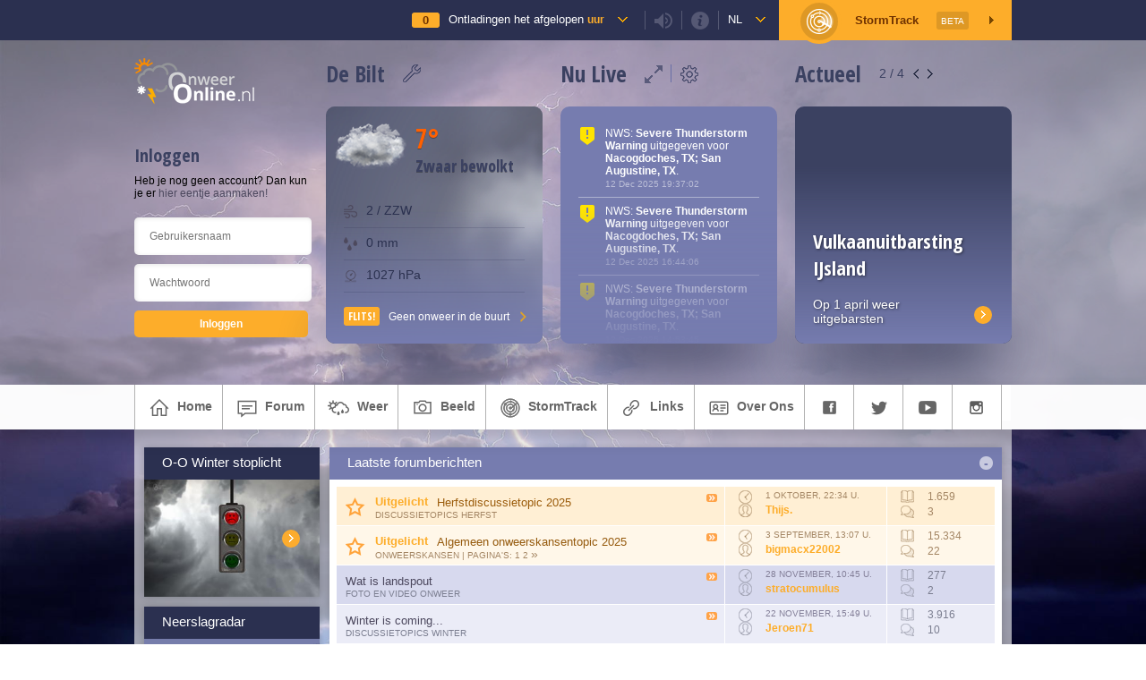

--- FILE ---
content_type: text/html; charset=UTF-8
request_url: https://www.onweer-online.nl/?cb=1701672892
body_size: 25386
content:
<!doctype html>
<html lang="nl">
<head>

<link type="text/css" rel="stylesheet" id="chat_css" media="all" href="/webchat/external.php?type=css" charset="utf-8" />
<script type="text/javascript" src="/webchat/includes/js/jquery.js"></script>
<script type="text/javascript" src="/webchat/includes/js/jquery-ui.js"></script>
<script src="https://maps.googleapis.com/maps/api/js?v=3.exp&key=AIzaSyANygorMdNuzGdmVwBxE1BOrj5OqqpG1p0&libraries=geometry,visualization&language=nl" type="text/javascript"></script>

<meta charset="utf-8" />
<meta http-equiv="Imagetoolbar" content="no"/>
<meta name="description" content="Het grootste en gezelligste weerforum van de Benelux voor liefhebbers van noodweer, onweer, de zomer, wintersport, en meer." />
<meta name="keywords" content="onweer, bliksemdetectie, actueel, weer, zomer, forum, zomerverwachting, zomerverwachtingen, sneeuw, meteo, weerwiki, buienradar, tornado, storm, onweerdetectie, weerforum, weerradars, weerkaarten, webcams, weersite, onweersite, weerfotos, weerfilmpjes, weerbericht, weernieuws, meteorologie, estofex" />
<meta name="robots" content="index, follow" />




<!-- Google Plus -->
<meta itemprop="name" content="Onweer Online | Weerforum | Zomer en zomerverwachtingen 2020-2021 / OnweerOnline.nl">
<meta itemprop="description" content="Het grootste en gezelligste weerforum van de Benelux voor liefhebbers van noodweer, onweer, de zomer, wintersport, en meer.">
<meta itemprop="image" content="">
<!-- Twitter -->
<meta name="twitter:card" content="summary">
<meta name="twitter:site" content="@onweeronline">
<meta name="twitter:title" content="Onweer Online | Weerforum | Zomer en zomerverwachtingen 2020-2021 / OnweerOnline.nl">
<meta name="twitter:description" content="Het grootste en gezelligste weerforum van de Benelux voor liefhebbers van noodweer, onweer, de zomer, wintersport, en meer.">
<meta name="twitter:creator" content="@onweeronline">
<meta name="twitter:image:src" content="">
<!-- Open Graph General (Facebook & Pinterest) -->
<meta property="og:url" content="https://www.onweer-online.nl/?cb=1701672892">
<meta property="og:title" content="Onweer Online | Weerforum | Zomer en zomerverwachtingen 2020-2021 / OnweerOnline.nl">
<meta property="og:description" content="Het grootste en gezelligste weerforum van de Benelux voor liefhebbers van noodweer, onweer, de zomer, wintersport, en meer.">
<meta property="og:site_name" content="OnweerOnline.nl">
<meta property="og:image" content="">
<meta property="fb:admins" content="1168548984">
<meta property="fb:app_id" content="453513118174175">
<meta property="og:type" content="website">
<meta property="og:locale" content="nl_NL">



<title>Onweer Online | Weerforum | Zomer en zomerverwachtingen 2020-2021 :: onweer-online.nl</title>

<!--[if gte IE 8]>
<style type="text/css">

#infobar
{
	background-color:rgba(0, 0, 0, .3);
}

</style>
<![endif]-->

<link rel="shortcut icon" href="/favicon.ico" type="image/x-icon" />
<link rel="alternate" type="application/rss+xml" title="onweer-online.nl nieuws" href="/forum/rss/" />


<link href="https://www.onweer-online.nl/featherlight.min.css" type="text/css" rel="stylesheet" title="Featherlight Styles" />


<!-- Automatische Google Adsense advertenties -->
<script async src="//pagead2.googlesyndication.com/pagead/js/adsbygoogle.js"></script>
<script>
     (adsbygoogle = window.adsbygoogle || []).push({
          google_ad_client: "ca-pub-9217155963491742",
          enable_page_level_ads: true
     });
</script>


<script type="text/javascript">

var sCountry = 'nl';

</script>

<script type="text/javascript" src="https://ajax.googleapis.com/ajax/libs/jquery/1/jquery.min.js"></script>
<script type="text/javascript" src="//platform.twitter.com/widgets.js"></script>

<script type="text/javascript">
	window.countryCode = "De Bilt,NL";
</script>


<link rel="stylesheet" href="/base.css?cb=1765659951" media="screen" type="text/css" />


<link rel="stylesheet" href="/css/imagereporting.css?cb=1765659951" media="screen" type="text/css" />
<link rel="stylesheet" href="/css/videobar.css?cb=1765659951" media="screen" type="text/css" />
<link rel="stylesheet" href="/header/css/weatherData.css?cb=1765659951" media="screen" type="text/css" />

<script src="https://ajax.googleapis.com/ajax/libs/jqueryui/1.11.4/jquery-ui.min.js"></script>
<script type="text/javascript" src="/js/markerwithlabel.js?cb=1765659951"></script>
<script type="text/javascript" src="/js/videobar.js?cb=1765659951"></script>
<script type="text/javascript" src="/js/linkwarnings.js?cb=1765659951"></script>


<link rel="stylesheet" href="/css/topbar.css?cb=1765659951" media="screen" type="text/css" />
<link rel="stylesheet" href="/css/common.css?cb=1765659951" media="screen" type="text/css" />
<link rel="stylesheet" href="/css/topic.css?cb=1765659951" media="screen" type="text/css" />

<link rel="stylesheet" href="/css/mobile.css?cb=1765659951" media="screen" type="text/css" />
<meta name="viewport" content="width=device-width">



<script type="text/javascript" src="/js/common.js?cb=1765659951"></script>

<script type="text/javascript" src="/js/js.cookie.js?cb=1765659951"></script>

<script type="text/javascript" src="/js/stormtrack.js?cb=1765659951"></script>
<script type="text/javascript" src="/js/blockManager.js?cb=1765659951"></script>
<script type="text/javascript" src="/js/theallseeingeye.js?cb=1765659951"></script>



<script type="text/javascript">
	window.strikeCount = 0;
</script>




<!-- JWS 29-05-2015 Go to Last Post -->
<script type="text/javascript">
$(window).load(function() {

	function getHash() {
		var hash = window.location.hash;
		return hash.substring(1);
	}

	if(getHash() === 'last') {

		var length = $('.topic.post').length;
		var offsets = [];

		$('.topic.post').each(function() {
			offsets.push($(this).offset().top -60);
		});

		$(window).scrollTop(offsets[(length -1)]);
	} else {
		function offsetAnchor() {
			if(location.hash.length !== 0) {
				window.scrollTo(window.scrollX, window.scrollY - 60);
			}
		}
		$(window).on("hashchange", function () {
			offsetAnchor();
		});

		window.setTimeout(function() {
			offsetAnchor();
		}, 1);
	};

});
</script>

<!-- BRS @ 24 05 2018 - GDPR -->
<!-- Global site tag (gtag.js) - Google Analytics -->
<script async src="https://www.googletagmanager.com/gtag/js?id=UA-54136264-1"></script>
<script>
  window.dataLayer = window.dataLayer || [];
  function gtag(){dataLayer.push(arguments);}
  gtag('js', new Date());

  gtag('config', 'UA-54136264-1');
</script>
</head>

<body>

<script>
  window.fbAsyncInit = function() {
    FB.init({
      appId      : '453513118174175',
      xfbml      : true,
      version    : 'v2.5'
    });
  };

  (function(d, s, id){
     var js, fjs = d.getElementsByTagName(s)[0];
     if (d.getElementById(id)) {return;}
     js = d.createElement(s); js.id = id;
     js.src = "//connect.facebook.net/en_US/sdk.js";
     fjs.parentNode.insertBefore(js, fjs);
   }(document, 'script', 'facebook-jssdk'));
</script>

<script id="Cookiebot" src="https://consent.cookiebot.com/uc.js" data-cbid="e51e0e67-a07f-4e22-850d-ccd84f014a89" type="text/javascript" async></script>

<div class="stormtrack st-container" style="display: none;">
	<div class="st-map-container">

		<div class="st-map-sidebar">
			<span>Toon</span>
			<form>
				<div class="st-option-row">
					<input checked type="checkbox" id="stormClusterLayer" value="stormClusterLayer"/><label for="stormClusterLayer">Buienclusters</label>
				</div>
                <div class="st-option-row">
					<input checked type="checkbox" id="warningLayer" value="warningLayer"/><label for="warningLayer">KNMI Waarschuwingen</label>
				</div>
				<div class="st-option-row">
					<input checked type="checkbox" id="temperatureLayer" value="temperatureLayer"/><label for="temperatureLayer">Temperatuur</label>
				</div>
				<div class="st-option-row">
					<input type="checkbox" id="windSpeedLayer" value="windSpeedLayer"/><label for="windSpeedLayer">Windkracht</label>
				</div>
				<div class="st-option-row">
					<input type="checkbox" id="cloudLayer" value="cloudLayer"/><label for="cloudLayer">Bewolking</label>
				</div>
				<div class="st-option-row">
					<input type="checkbox" id="dopplerLayer" value="dopplerLayer"/><label for="dopplerLayer">Radarbeeld</label>
				</div>
				<div class="st-option-row">
					<input type="checkbox" id="satteliteLayer" value="satteliteLayer"/><label for="satteliteLayer">Satellietbeeld</label>
				</div>
				<div class="st-option-row">
					<input type="checkbox" id="trafficLayer" value="trafficLayer"/><label for="trafficLayer">Verkeersinformatie</label>
				</div>
				<div class="st-option-row">
					<input type="checkbox" id="quakeLayer" value="quakeLayer"/><label for="quakeLayer">Aardbevingen</label>
				</div>
				<div class="st-option-row">
					<input type="checkbox" id="webcamLayer" value="webcamLayer"/><label for="webcamLayer">Webcams</label>
				</div>
				<div class="st-option-row">
					<input checked type="checkbox" id="estofexLayer" value="estofexLayer"/><label for="estofexLayer">ESTOFEX</label>
				</div>
			</form>

			<span style="padding-top: 30px">Indexcijfers Onweer</span>
			<form>
				<div class="st-option-row">
					<input type="checkbox" id="totalTotals" value="totalTotals"/><label for="totalTotals">Total Totals</label>
				</div>
				<div class="st-option-row">
					<input type="checkbox" id="cape" value="cape"/><label for="cape">CAPE</label>
				</div>
			</form>

			<div class="st-map-legend">

				<div class="legend-item">
					<span>Intensiteit</span>
					<ul>
						<li class="it0">Gering</li>
						<li class="it1">Matig</li>
						<li class="it2">Gemiddeld</li>
						<li class="it3">Zwaar</li>
						<li class="it4">Zeer zwaar</li>
					</ul>
				</div>

				<div class="legend-item">
					<span>Celpositie</span>
					<ul>
						<li class="age0">Actuele positie</li>
						<li class="age1">Positie 5 min. geleden</li>
						<li class="age2">Positie 10 min. geleden</li>
					</ul>
				</div>

				<div class="legend-item warning-item">
					OnweerOnline StormTrack geeft een indicatie van de positie en intensiteit van onweersbuien. Voor inschatting van gevaren kijk je altijd naar de situatie ter plaatse.
				</div>
			</div>
		</div>

		<div class="st-map" id="stmap"></div>

		<!-- <div class="st-map-legend">
			<div class="legend-item warning-item">
				OnweerOnline StormTrack geeft een indicatie van de positie en intensiteit van onweersbuien. Voor inschatting van gevaren kijk je altijd naar de situatie ter plaatse.
			</div>

			<div class="legend-item">
				<span>Intensiteit</span>
				<ul>
					<li class="it0">Gering</li>
					<li class="it1">Matig</li>
					<li class="it2">Gemiddeld</li>
					<li class="it3">Zwaar</li>
					<li class="it4">Zeer zwaar</li>
				</ul>
			</div>

			<div class="legend-item">
				<span>Celpositie</span>
				<ul>
					<li class="age0">Actuele positie</li>
					<li class="age1">Positie 5 min. geleden</li>
					<li class="age2">Positie 10 min. geleden</li>
				</ul>
			</div>

		</div> -->
		<a class="st-map-close">&times;</a>
		<!-- <a class="st-map-layers">

			<svg version="1.1" id="Layer_1" xmlns="https://www.w3.org/2000/svg" xmlns:xlink="https://www.w3.org/1999/xlink" x="0px" y="0px"
				 viewBox="0 0 32 32" enable-background="new 0 0 32 32" xml:space="preserve">
			<path d="M13.2,3L13,3.8l-0.6,3c-1,0.4-1.8,0.9-2.6,1.5l-2.9-1L6.2,7.1L5.8,7.8l-2,3.4l-0.4,0.7L4,12.4l2.2,2
				C6.1,15,6,15.5,6,16c0,0.5,0.1,1,0.2,1.6l-2.2,2l-0.6,0.5l0.4,0.7l2,3.4l0.4,0.7L7,24.7l2.9-1c0.8,0.6,1.6,1.2,2.6,1.5l0.6,3
				l0.2,0.8H14h4h0.8l0.2-0.8l0.6-3c1-0.4,1.8-0.9,2.6-1.5l2.9,1l0.8,0.2l0.4-0.7l2-3.4l0.4-0.7l-0.6-0.5l-2.2-2c0.1-0.5,0.2-1,0.2-1.6
				c0-0.5-0.1-1-0.2-1.6l2.2-2l0.6-0.5l-0.4-0.7l-2-3.4l-0.4-0.7l-0.8,0.2l-2.9,1c-0.8-0.6-1.6-1.2-2.6-1.5l-0.6-3L18.8,3H18h-4H13.2z
				 M14.8,5h2.4l0.5,2.6l0.1,0.6l0.6,0.2c1.1,0.4,2.2,1,3,1.8l0.4,0.4l0.6-0.2l2.5-0.9l1.2,2l-2,1.8l-0.5,0.4l0.2,0.6
				c0.1,0.6,0.2,1.2,0.2,1.8c0,0.6-0.1,1.2-0.2,1.7l-0.1,0.6l0.4,0.4l2,1.8l-1.2,2l-2.5-0.9l-0.6-0.2l-0.4,0.4c-0.9,0.8-1.9,1.4-3,1.8
				l-0.6,0.2l-0.1,0.6L17.2,27h-2.4l-0.5-2.6l-0.1-0.6l-0.6-0.2c-1.1-0.4-2.2-1-3-1.8l-0.4-0.4l-0.6,0.2l-2.5,0.9l-1.2-2l2-1.8l0.5-0.4
				l-0.2-0.6C8.1,17.2,8,16.6,8,16c0-0.6,0.1-1.2,0.2-1.8l0.2-0.6l-0.5-0.4l-2-1.8l1.2-2l2.5,0.9l0.6,0.2l0.4-0.4
				c0.9-0.8,1.9-1.4,3-1.8l0.6-0.2l0.1-0.6L14.8,5z M16,11c-2.7,0-5,2.3-5,5s2.3,5,5,5s5-2.3,5-5S18.7,11,16,11z M16,13
				c1.7,0,3,1.3,3,3s-1.3,3-3,3s-3-1.3-3-3S14.3,13,16,13z"/>
			</svg>
		</a>
		<a class="st-map-webcams">Toon Webcams</a> -->
		<div class="st-map-layer-select">
			<span>Kies een kaartlaag</span>
			<div class="bind">
				<input type="radio" name="mapLayer" id="none" value="none"><label for="none">Geen extra kaartlaag</label>
			</div>
			<div class="bind">
				<input type="radio" name="mapLayer" id="temperatureLayer" value="temperatureLayer" checked="checked"><label for="temperatureLayer">Actuele temperatuur</label>
			</div>
			<div class="bind">
				<input type="radio" name="mapLayer" id="windSpeedLayer" value="windSpeedLayer"><label for="windSpeedLayer">Actuele windsnelheid (Bft)</label>
			</div>
			<div class="bind">
				<input type="radio" name="mapLayer" id="cloudLayer" value="cloudLayer"><label for="cloudLayer">Bewolking</label>
			</div>
			<div class="bind">
				<input type="radio" name="mapLayer" id="precipLayer" value="precipLayer"><label for="precipLayer">Neerslag</label>
			</div>
			<div class="bind">
				<input type="radio" name="mapLayer" id="dopplerLayer" value="dopplerLayer"><label for="dopplerLayer">Radarbeeld (Neerslag / 5 min)</label>
			</div>
			<div class="bind">
				<input type="radio" name="mapLayer" id="trafficLayer" value="trafficLayer"><label for="trafficLayer">Verkeersinformatie</label>
			</div>

			<a class="main button apply">Toepassen</a>
			<a class="cancel">Annuleren</a>

		</div>
	</div>
</div>

	<div class="oo-top-bar">
		<div class="oo-top-bar-inner">

			<div class="oo-top-bar-user tstorm-counter" data-theallseeingeye data-tase-interval="5000">
				<span>
					<small>0</small>
				</span>

				<a href="https://onweer-online.nl/?cb=1765659951#map">Ontladingen het afgelopen <strong>uur</strong></a>
			</div>

			<div class="oo-top-bar-user togglesound">
				<small class="sound soundon"></small>
			</div>

			<div class="oo-top-bar-user infoicon">
				<small class="info"></small>
			</div>

			<div class="oo-top-bar-info">
				<strong>Live Bliksemontladingen</strong>
				<p>De teller in het icoon met het onweersbuitje geeft live het actuele aantal bliksemontladingen uit onze regio weer. De dekking ligt in een vierkant om Nederland en België, waardoor er ook data van rondom Parijs, op de Noordzee en uit een deel van Duitsland wordt weergegeven.</p>

				<strong>Ontladingen</strong>
				<p>De ontladingen kun je terugvinden op de Google Maps kaart onderaan de pagina. Deze worden nog niet live bijgewerkt, voor de meest actuele ontladingen ververs je de pagina. De iconen op de kaart lopen in kleur van Geel naar Rood, waarbij Geel een 'nieuwe' ontlading is en Rood een 'oude'.</p>

				<strong>Geluid</strong>
				<p>De teller maakt geluid als het aantal bliksemontladingen verhoogt. Dus, bij een update van 0 naar 1 hoor je geluid. Je kunt dit uitschakelen met het luidspreker icoontje in de balk hierboven.</p>

				<small>Data &copy; Blitzortung.org / Lightningmaps.org</small>
			</div>

            <div class="oo-top-bar-user country">
				<a href="#">nl</a>
			</div>

			<div class="oo-top-bar-country">
				<a class="text-link" href="https://www.onweer-online.nl?country=be">Wijzig je locatie in België</a>
			</div>

			<div class="oo-top-bar-user oo-top-bar-st">
				<span></span>

				StormTrack <small>Beta</small>
			</div>

		</div>

		<div class="displaynone audiomsg" style="display: none;">
			<audio controls><source src="#" type="audio/mpeg">
                Not Supported
            </audio>
		</div>
	</div>

	<!-- Nieuwe Header Start -->
	<div class="modal-overlay"></div>

	<div class="grid-area oo-header variant-user-logged-in">
		<div class="oo-current-condition-visual"></div>
		<div class="glasspanel blur"></div>

		<div class="grid-wrapper oo-header-inner flex distribute">

			<div class="oo-header-col col-user">

				<img class="oo-logo small-logo" src="/images/header-logo-small.png" />

				
					<div class="oo-user-row flex">
						<span class="oo-header-title" style="margin-bottom: 8px;">Inloggen</span>
					</div>

					Heb je nog geen account? Dan kun je er <a class="button register" href="/forum/register/">hier eentje aanmaken!</a>

					<form class="oo-header-login" method="post" action="/forum/handle-login/">
						<input type="text" placeholder="Gebruikersnaam" name="username" />
						<input type="password" placeholder="Wachtwoord" name="password" />

						<input type="submit" value="Inloggen" />
					</form>
				
			</div>

			<div class="oo-header-col col-weather">
				<div class="oo-header-title-container flex">
					<span class="oo-header-title">De Bilt</span>

					<div class="oo-header-box-controls">
						<a class="oo-edit-location" title="Pas locatie aan"></a>
					</div>
				</div>

				<div class="oo-header-box oo-weather-box oo-current-condition oo-current-condition-data">
					<div class="oo-current-condition-visual"></div>
					<span class="icon weather-icon"></span>
					<span class="oo-header-title large oo-temp-indicator high"></span>
					<h4 class="oo-header-title"></h4>

					<div class="oo-current-condition-additional-data">
						<span class="oo-data-wind"><small></small></span>
						<span class="oo-data-precep"><small></small></span>
						<span class="oo-data-pressure"><small></small></span>
					</div>

					<div class="oo-flash flex oo-menu-st vcenter">
						Geen onweer in de buurt
					</div>
				</div>
			</div>

			<div class="oo-header-col col-live">
				<div class="oo-header-title-container flex">
					<span class="oo-header-title">Nu Live</span>

					<div class="oo-header-box-controls flex">
						<a class="oo-expand-notifications" title="Toon meer notificaties"></a>
						<a class="oo-edit-notifications" title="Kies welke notificaties je wil zien"></a>
					</div>
				</div>

				<div class="oo-header-box oo-livefeed-box">

					<div class="block_content dark_body liveticker cutoff">
															<div class="notification icon-warning-yellow" data-notificationid="555674">
										<p>NWS: <b>Severe Thunderstorm Warning</b> uitgegeven voor <b>Nacogdoches, TX; San Augustine, TX</b>.</p>
										<small>12 Dec 2025 19:37:02</small>
									</div>
																		<div class="notification icon-warning-yellow" data-notificationid="555673">
										<p>NWS: <b>Severe Thunderstorm Warning</b> uitgegeven voor <b>Nacogdoches, TX; San Augustine, TX</b>.</p>
										<small>12 Dec 2025 16:44:06</small>
									</div>
																		<div class="notification icon-warning-yellow" data-notificationid="555672">
										<p>NWS: <b>Severe Thunderstorm Warning</b> uitgegeven voor <b>Nacogdoches, TX; San Augustine, TX</b>.</p>
										<small>12 Dec 2025 14:53:45</small>
									</div>
									
						<div class="notification-fade"></div>
					</div>

				</div>
			</div>

			<div class="oo-header-col col-news">
				<div class="oo-header-title-container flex">
					<span class="oo-header-title">Actueel</span>

					<div class="oo-header-box-controls">
						<span><small>1</small> / 4</span>
						<a class="oo-slider-prev"></a>
						<a class="oo-slider-next"></a>
					</div>
				</div>

				<div class="oo-header-box oo-news-box">
					<div class="oo-news-box-slider">
						<!-- Action Banners --><div class="oo-news-box-item visible" style="background-image: url(https://www.onweer-online.nl/images/userimages/forum/user_13220/180579.jpg)"><div class="oo-news-box-item-content"><h2>Het Lentediscussietopic</h2><p>Lees en schrijf mee!</p></div><a class="action" href="https://www.onweer-online.nl/forum/topic/48275/lente-discussietopic-2025/"></a></div><div class="oo-news-box-item" style="background-image: url(https://upload.wikimedia.org/wikipedia/commons/thumb/a/ac/2023_Grindavik_eruption.jpg/1920px-2023_Grindavik_eruption.jpg)"><div class="oo-news-box-item-content"><h2>Vulkaanuitbarsting IJsland</h2><p>Op 1 april weer uitgebarsten</p></div><a class="action" href="https://www.onweer-online.nl/forum/topic/48279/cyclus-met-uitbarstingen-reykjanes-ijsland-blijft-/"></a></div><div class="oo-news-box-item" style="background-image: url(https://www.onweer-online.nl/images/userimages/forum/user_13044/185339.jpg)"><div class="oo-news-box-item-content"><h2>De OnweerOnline stormtracker</h2><p>Bekijk de radar en volg het onweer</p></div><a class="action" href="https://www.onweer-online.nl/stormtrackinfo/"></a></div><div class="oo-news-box-item" style="background-image: url(https://www.onweer-online.nl/images/userimages/forum/user_11658/198185.jpg)"><div class="oo-news-box-item-content"><h2>Weeroverzicht maart 2025</h2><p>In Nederland en buitenland</p></div><a class="action" href="https://www.onweer-online.nl/forum/topic/48277/weeroverzicht-maart-2025/"></a></div>					</div>
				</div>
			</div>

		</div>

		<div class="oo-weather-box-edit">
			<div class="oo-weather-box-edit-close">
				&times;
			</div>
			<span class="oo-weather-box-edit-title">Kies een plaats</span>

			<div class="oo-weather-box-edit-inputs flex">
				<input type="text" name="weatherCity" placeholder="Typ een plaatsnaam ..." />
				<span></span>
			</div>

			<div class="oo-weather-box-edit-results">
				<small>Beschikbare Plaatsen:</small>
			</div>
		</div>

		<div class="oo-notification-box-edit">
			<div class="oo-notification-box-edit-close">
				&times;
			</div>
			<span class="oo-notification-box-edit-title">Welke meldingen wil je ontvangen?</span>

			<div class="oo-notification-box-edit-inputs flex">
				<p>
					Je kunt hieronder aangeven welke notificaties je wil ontvangen in 'Nu Live'. Standaard ontvang je alle notificaties, wil je een bepaald type melding niet langer ontvangen? Vink dan het vinkje uit. Je keuze wordt automatisch opgeslagen.
				</p>
				<!-- Coder Notice: in Live vervangen door foreach door de notification-type-array uit de notificationManager.class.php ! -->
								<div class="oo-notifiction-type-row">
					<input checked type="checkbox" id="knmi_code_yellow" value="knmi_code_yellow"/><label for="knmi_code_yellow">Weerwaarschuwing - Code Geel</label>
				</div>
								<div class="oo-notifiction-type-row">
					<input checked type="checkbox" id="knmi_code_orange" value="knmi_code_orange"/><label for="knmi_code_orange">Weerwaarschuwing - Code Oranje</label>
				</div>
								<div class="oo-notifiction-type-row">
					<input checked type="checkbox" id="knmi_code_red" value="knmi_code_red"/><label for="knmi_code_red">Weerwaarschuwing - Code Rood</label>
				</div>
								<div class="oo-notifiction-type-row">
					<input checked type="checkbox" id="icy_road_warning" value="icy_road_warning"/><label for="icy_road_warning">Gladheidsmeldingen</label>
				</div>
								<div class="oo-notifiction-type-row">
					<input checked type="checkbox" id="fog_warning" value="fog_warning"/><label for="fog_warning">Meldingen van dichte mist</label>
				</div>
								<div class="oo-notifiction-type-row">
					<input checked type="checkbox" id="maps" value="maps"/><label for="maps">Updates van weerkaarten</label>
				</div>
								<div class="oo-notifiction-type-row">
					<input checked type="checkbox" id="nws_severe_ts_warning" value="nws_severe_ts_warning"/><label for="nws_severe_ts_warning">Severe Thunderstorm Warning's (USA)</label>
				</div>
								<div class="oo-notifiction-type-row">
					<input checked type="checkbox" id="nws_tor_warning" value="nws_tor_warning"/><label for="nws_tor_warning">Tornado Warning's (USA)</label>
				</div>
								<div class="oo-notifiction-type-row">
					<input checked type="checkbox" id="nws_tsunami_warning" value="nws_tsunami_warning"/><label for="nws_tsunami_warning">Tsunami Warning's (USA)</label>
				</div>
								<div class="oo-notifiction-type-row">
					<input checked type="checkbox" id="nws_hurr_warning" value="nws_hurr_warning"/><label for="nws_hurr_warning">Hurricane Warning's (USA)</label>
				</div>
								<div class="oo-notifiction-type-row">
					<input checked type="checkbox" id="nws_tropstm_warning" value="nws_tropstm_warning"/><label for="nws_tropstm_warning">Tropical Storm Warning's (USA)</label>
				</div>
								<div class="oo-notifiction-type-row">
					<input checked type="checkbox" id="strikes" value="strikes"/><label for="strikes">Ontladingentotalen</label>
				</div>
								<div class="oo-notifiction-type-row">
					<input checked type="checkbox" id="forum_mention" value="forum_mention"/><label for="forum_mention">@Mentions in topics en reacties</label>
				</div>
							</div>

		</div>


		<div class="oo-expanded-notification-box">
			<div class="oo-expanded-notification-box-close">
				&times;
			</div>
			<span class="oo-expanded-notification-box-title">Nu Live</span>

			<div class="oo-notification-box-edit-inputs flex wrap" data-live-feed-container></div>
		</div>



	</div>
	<!-- Nieuwe Header End -->


	<div id="header_menu">

		<ul class="mainmenu">
			<li>
				<a href="/"><span class="icon home"></span>home</a>
			</li>
			<li>
				<a href="/forum/"><span class="icon forumicon"></span>forum</a>
				<ul>
					<li>
						<a href="/forum/"><span class="icon forumindexicon"></span>forum index</a>
					</li>
											<li>
							<a href="/forum/register/"><span class="icon register"></span>wordt ook lid</a>
						</li>
						<li>
							<a href="/forum/login/"><span class="icon login"></span>inloggen</a>
						</li>
										</ul>
			</li>
<!--
			<li>
				<a href="/chat/"><span class="icon chat"></span>chat</a>
			</li>
-->
			<li>
				<a href="/radars/"><span class="icon weer"></span>weer</a>
				<ul>
					<li>
						<a href="/radars/"><span class="icon radars"></span>weerkaarten & -radars</a>
					</li>
					<li>
						<a href="/onweer-indices/"><span class="icon indices"></span>indexcijfers onweer</a>
					</li>
	<!--
					<li>
						<a href="/weerplaats/"><span class="icon weer"></span>actueel weer</a>
					</li>
-->
					<li>
						<a href="/wiki/"><span class="icon wiki"></span>O-O Encyclopedie</a>
					</li>
<!--
					<li>
						<a href="/sneeuw/">sneeuwradar</a>
					</li>
					<li>
						<a href="/voorspellingskaarten/">voorspellingskaarten</a>
					</li>
					<li>
						<a href="https://twitter.com/onweeronline/" target="_blank"><span class="icon twitter"></span>weernieuws op twitter</a>
					</li>
					<li>
						<a href="/#meldboek"><span class="icon meldboek"></span>meld je weerbericht</a>
					</li>
-->
				</ul>
			</li>
			<li>
				<a href="/photos/"><span class="icon beeld"></span>beeld</a>
				<ul>
<!--
					<li class="first">
						<a href="/videos/">filmpjes</a>
					</li>
					<li>
						<a href="/radars/"><span class="icon radars"></span>weerradars</a>
					</li>
					<li>
						<a href="/webcams/"><span class="icon webcams"></span>webcams</a>
					</li>
-->
					<li>
						<a href="/fotos/"><span class="icon photos"></span>foto-albums</a>
					</li>
									</ul>
			</li>
                    <li>
				<a href="#" class="oo-menu-st"><span class="icon stormtrack"></span>StormTrack</a>
            	<ul>
					<li class="oo-menu-st">
						<a href="#"><span class="icon stormtracksub"></span>StormTrack</a>
					</li>
					<li>
						<a href="/stormtrackinfo/"><span class="icon stinfo"></span>Algemene info</a>
					</li>
					<li>
						<a href="/weer-webcams/"><span class="icon webcams"></span>Weer webcams</a>
					</li>
                </ul>
            </li>
        			<li>
				<a href="/links/"><span class="icon links"></span>links</a>
<!--				<ul>
					<li>
						<a href="/links/"><span class="icon links"></span>links</a>
					</li>
					<li>
						<a href="/webmasters/"><span class="icon webmasters"></span>webmasters</a>
					</li>
					<li>
						<a href="/shortlink/"><span class="icon shortlink"></span>korte link maken</a>
					</li>
											<li>
							<a href="https://www.facebook.com/onweeronline/" target="_blank"><span class="icon facebook"></span>facebook</a>
						</li>
												<li>
							<a href="https://www.facebook.com/onweeronlinebelgie/" target="_blank"><span class="icon facebook"></span>facebook</a>
						</li>
						
				</ul>
 -->
			</li>
			<li>
				<a href="/contact/stap1/"><span class="icon overons"></span>over ons</a>
				<ul>
					<li>
						<a href="/contact/stap1/"><span class="icon contact"></span>contact</a>
					</li>
					<li>
						<a href="/teamuitbreiding/"><span class="icon medewerkers"></span>O-O Zoekt medewerkers</a>
					</li>
					<li>
						<a href="/medewerkers/"><span class="icon medewerkers"></span>medewerkers</a>
					</li>
					<li>
						<a href="/sponsors/"><span class="icon spnsrs"></span>sponsors</a>
					</li>
<!--
					<li>
						<a href="/twitter/"><span class="icon twitter"></span>twitter</a>
					</li>
-->
				</ul>
			</li>
			<li>
				<a href="https://www.facebook.com/onweeronline/" target="_blank"><span class="icon facebook"></span></a>
			</li>
			<li>
				<a href="https://twitter.com/onweeronline" target="_blank"><span class="icon twitter"></span></a>
			</li>
			<li>
				<a href="https://www.youtube.com/channel/UChuC4ieBgqoK9tAELSzgCGA" target="_blank"><span class="icon youtube"></span></a>
			</li>
			<li>
				<a href="https://www.instagram.com/onweeronline/" target="_blank"><span class="icon instagram"></span></a>
			</li>

			<li class="lastitem">&nbsp;</li>
			<!--<li class="logo">&nbsp;</li>-->
		</ul>

	</div>
<div id="content">

	<div style="height: 10px;">

	</div>

				<!--<div class="oo-weather-warning" style="height: 70px; background-color: #FDC0C1; color: #420001;"><span style="border-color: transparent; background: transparent;"></span><small><strong>Chat- en uploadproblemen</strong></small>Momenteel is de chat enkel op mobiele aparaten beschikbaar en is het uploaden van afbeeldingen op het forum niet mogelijk.<br>
Er wordt hard gewerkt aan een oplossing.</div>-->
			
<!--		<div class="video-bar-text">Check de nieuwste video's!</div>

		<div class="video-bar">
			<div class="video-bar-wrapper">
				<div class="video-bar-scroll"> 
					<a href="https://www.youtube.com/watch?v=ABeWE62o2Xs" class="video ytoverlay" target="_blank">
						<img src="/videothumbs/skigebied-wintersport-nassfeld-karinthie-oostenrijk.jpg" alt="Skigebied Nassfeld (Karinthië)">
						<small>Skigebied Nassfeld (Karinthië)</small>
					</a>
					<a href="https://www.youtube.com/watch?v=cwjkwRlr7l8" class="video ytoverlay" target="_blank">
						<img src="/videothumbs/autorit-westendorf-tirol-nassfeld-karinthie.jpg" alt="Autorit van skigebied SkiWelt (Westendorf) naar Nassfeld (Karinthië)">
						<small>Autorit Tirol naar Karinthië</small>
					</a>
					<a href="https://www.youtube.com/watch?v=mD-YmYKcPYA" class="video ytoverlay" target="_blank">
						<img src="/videothumbs/westendorf-skiwelt-wilder-kaiser-brixental-2018.jpg" alt="OnweerOnline in Westendorf, Skiwelt Wilder Kaiser-Brixental">
						<small>Westendorf bij -20°C, feb 2018</small>
					</a>
					<a href="https://www.youtube.com/watch?v=oJksWbyvUpg&t" class="video ytoverlay" target="_blank">
						<img src="/videothumbs/onweeronline-radio538.jpg" alt="OnweerOnline over de stormchase in Aachen bij Radio 538">
						<small>OnweerOnline bij Radio 538</small>
					</a>
					<a href="https://www.youtube.com/watch?v=k5fX_Qi6Fwc" class="video ytoverlay" target="_blank">
						<img src="/videothumbs/hagel-onweer-aachen-stormchase-april-2018.jpg?cb=23128" alt="Stormchase Aachen (Duitsland) met hagel en onweer, 29 op 30 april 2018">
						<small>Onweer/hagel 29-30 april</small>
					</a>
					<a href="https://www.youtube.com/watch?v=Vnz5RlMG6zM" class="video ytoverlay" target="_blank">
						<img src="/videothumbs/ski-arlberg-sankt-anton-2018.jpg?cb=23128" alt="Skiplezier in Ski Arlberg, Sankt Anton am Arlberg, januari/februari 2018">
						<small>Ski Arlberg, St. Anton (4K)</small>
					</a>
					<a href="https://www.youtube.com/watch?v=jM0Tx2uLbTQ" class="video ytoverlay" target="_blank">
						<img src="/videothumbs/sneeuwschuiven-rijkswaterstaat.jpg?cb=230118" alt="Sneeuwschuiven met Rijkswaterstaat, 10 december 2017">
						<small>Sneeuwschuiven 10 dec. '17 (4K)</small>
					</a>
					<a href="https://www.youtube.com/watch?v=UPLj9Ga7hmU" class="video ytoverlay" target="_blank">
						<img src="/videothumbs/onweer-11-september-2017-egmond-aan-zee.jpg?cb=1203180" alt="Onweer vanuit Egmond aan Zee, 11 september 2017">
						<small>Onweer 11 september 2017 (4K)</small>
					</a>
					<a href="https://www.youtube.com/watch?v=qWADtsOSdCo" class="video ytoverlay" target="_blank">
						<img src="/videothumbs/onweer-nederland-haarlem-voorhout-6-7-juli-2017.jpg" alt="Stormchase, onweer omgeving Haarlem en Voorhout, 6 en 7 juli 2017">

						<small>Onweer 6 en 7 juli 2017 (4K)</small>

					</a>
					<a href="https://www.youtube.com/watch?v=y9GP6NXs81E" class="video ytoverlay" target="_blank">
						<img src="/videothumbs/onweer-stormchase-28-29-mei-2017-brabant.jpg" alt="Stormchase, onweer omgeving Tilburg-Hilvarenbeek, 28 en 29 mei 2017">

						<small>Onweer 28 en 29 mei 2017 (4K)</small>

					</a>
					<a href="https://www.youtube.com/watch?v=gDDoRxBKGg4" class="video ytoverlay" target="_blank">
						<img src="/videothumbs/onweer-stormchase-12-mei-2017.jpg" alt="Stormchase, onweer/arcus omgeving Bodegraven/Nieuwegein, 12 mei 2017">

						<small>Onweer/Arcus 12 mei 2017</small>

					</a>
					<a href="https://www.youtube.com/watch?v=JNf1YQJXAi8" class="video ytoverlay" target="_blank">
						<img src="/videothumbs/wintersport-saalbach-hinterglemm-januari-2017.jpg" alt="Onweer-Online.nl in Skicircus Saalbach-Hinterglemm Leogang Fieberbrunn, januari 2017">

						<small>Saalbach-Hinterglemm jan '17</small>

					</a>
					<a href="https://www.youtube.com/watch?v=6M4AhwHB49o" class="video ytoverlay" target="_blank">
						<img src="/videothumbs/sneeuw-ijzel-7-januari-2017-rijkswaterstaat.jpg" alt="Onweer-Online.nl bij Rijkswaterstaat Oostzaan, bij strooiacties tijdens sneeuw en ijzel op 6 en 7 januari 2017">

						<small>Sneeuw/ijzel 6-7 januari 2017</small>

					</a>
					<a href="https://www.youtube.com/watch?v=iGEEhKEL-PQ" class="video ytoverlay" target="_blank">
						<img src="/videothumbs/kou-29nov-castricum.jpg" alt="Onweer-Online.nl kou en mist, Noord-Holland, 29 november 2016">

						<small>Kou/mist 29 november 2016</small>

					</a>
					<a href="https://www.youtube.com/watch?v=8kDerAJr5tg" class="video ytoverlay" target="_blank">
						<img src="/videothumbs/storm-17nov-zandvoort.jpg" alt="Onweer-Online.nl storm Zandvoort aan Zee op 17 november 2016">

						<small>Storm 17 november 2016</small>

					</a>
					<a href="https://www.youtube.com/watch?v=tCYYsm5YOXM" class="video ytoverlay" target="_blank">
						<img src="/videothumbs/onweer-noodweer-28-augustus-2016r.jpg" alt="Onweer-Online.nl noodweer Nederland 27 en 28 augustus 2016">

						<small>Noodweer 27-28 aug. 2016</small>

					</a>
					<a href="https://www.youtube.com/watch?v=So0eeqEfr7E" class="video ytoverlay" target="_blank">
						<img src="/videothumbs/onweer-noodweer-23-juni-2016.jpg" alt="Onweer-Online.nl noodweer Nederland 23 juni 2016">

						<small>Noodweer 23 juni 2016</small>

					</a>
					<a href="https://www.youtube.com/watch?v=V-F2Ad85I0c" class="video ytoverlay" target="_blank">
						<img src="/videothumbs/onweer-noodweer-22-23-juni-2016.jpg" alt="Onweer-Online.nl chase Nederland 23 juni 2016">

						<small>Onweer 22/23 juni 2016</small>

					</a>
					<a href="https://www.youtube.com/watch?v=T40vUscgZgM" class="video ytoverlay" target="_blank">
						<img src="/videothumbs/hagel-onweer-eindhoven-4-juni-2016.jpg" alt="Onweer-Online.nl chase juni 2016">

						<small>Chase 4 juni 2016 (Brabant)</small>

					</a>
					<a href="https://www.youtube.com/watch?v=_nUSWT6eXq8" class="video ytoverlay" target="_blank">
						<img src="/videothumbs/onweer-chase-28-mei-2016-belgie-nederland.png" alt="Onweer-Online.nl chase Nederland/Belgie">

						<small>Chase 28 mei 2016 NL/BE</small>

					</a>
					<a href="https://www.youtube.com/watch?v=I_3MSQkadgM" class="video ytoverlay" target="_blank">
						<img src="/videothumbs/grossglockner-hochalpenstrasse-2016.png" alt="Grossglockner Hochalpenstrasse, mei 2016">

						<small>Grossglockner Hochalpenstrasse</small>

					</a>
					<a href="https://www.youtube.com/watch?v=o9HQEIXNNVk" class="video ytoverlay" target="_blank">
						<img src="/videothumbs/onweer-13-april-2016.png" alt="Wolkenluchten en onweer van afstand">

						<small>Onweersbuien van afstand</small>

					</a>
					<a href="https://www.youtube.com/watch?v=4sy6Vm8Blys" class="video ytoverlay" target="_blank">
						<img src="/videothumbs/onweer-schiphol-14-april-2016.png" alt="Wolkenluchten en onweer boven Schiphol">

						<small>Onweer boven Schiphol</small>

					</a>
					<a href="https://www.youtube.com/watch?v=mqkxxwOaiEg" class="video ytoverlay" target="_blank">
						<img src="/videothumbs/rws-schagen-strooiactie.png" alt="Strooiactie Rijkswaterstaat van begin tot eind">

						<small>Strooiactie RWS N-H</small>

					</a>
					<a href="https://www.youtube.com/watch?v=JmhRfz-OHeA" class="video ytoverlay" target="_blank">
						<img src="/videothumbs/rws-utrecht-gladheidsbestrijding.png" alt="Gladheidsbestrijding van toen naar nu">

						<small>Wintermaterieel RWS</small>

					</a>
					<a href="https://www.youtube.com/watch?v=KPKJ56ZQgjk" class="video ytoverlay" target="_blank">
						<img src="/videothumbs/st-ankton.png" alt="Wintersport Verslag, St. Ankton - Oostenrijk">

						<small>Winter St. Ankton</small>

					</a>
					<a href="https://www.youtube.com/watch?v=5D3agudx6BU" class="video ytoverlay" target="_blank">
						<img src="/videothumbs/storm-zandvoort.png" alt="Korte indruk van de Storm in Zandvoort aan Zee, 17 & 18 November">

						<small>Storm Zandvoort 17-11</small>

					</a>
					<a href="https://www.youtube.com/watch?v=M600dmKa4rI" class="video ytoverlay" target="_blank">
						<img src="/videothumbs/noodweer-30-aug.png" alt="Zware onweersbuien 30 augustus 2015">

						<small>Noodweer 30 aug '15</small>

					</a>
					<a href="https://www.youtube.com/watch?v=lnKFNE2MN2s" class="video ytoverlay" target="_blank">
						<img src="/videothumbs/noodweer-ijmuiden.png" alt="Zware onweersbuien komen vanaf zee, IJmuiden 2015">

						<small>Noodweer IJmuiden '15</small>

					</a>
				</div>

				<div class="video-bar-next"></div>

			</div>
		</div> -->

	<div id="left">

			
		<!-- BRS @ 05 04 2018 - Bye bye winter -
		<div class="block_layer block-weatherforecast winter" style="width:196px;">
			<div class="block_content nopadding">
				<span class="breakafter">Er is</span>
				<strong>%</strong>
				<span class="breakafter">Kans op vorst in de komende 14 dagen</span>

				<small>* Berekend voor De Bilt</small>

								<div class="fstrip overflowing">
					<div class="strip inner">
												<div class="fc">
							<span class="icon icon-"></span>
							<span class="temp min">&deg;</span>
							<span class="temp max">&deg;</span>
							<span class="day"></span>
						</div>
											</div>
				</div>
			</div>
		</div> -->
	
				
		 <div class="block_layer" style="width: 196px;">
			<h1 class="block dark_top" style="width:196px; height:50px;"><span>O-O Winter stoplicht</span></h1>
			<!-- Stoplicht -->
						<div class="stoplicht block_content nopadding">
							<div class="sl_img" style="background: url('https://www.onweer-online.nl/cms/images/Stoplicht-rood.jpg?cb=1765659951'); "></div>
							<div class="sl_link">
								<p></p>	
							</div>
							<a href="https://www.onweer-online.nl/forum/topic/48252/discussiepagina-winter-2024-2025/" title="Onweer-Online stoplicht"></a>
						</div>
						 </div>
		
		<div class="block_layer" style="width:196px; ">
			<h1 class="block dark_top" style="width:178px; height:50px;"><span>Neerslagradar</span></h1>
			<div class="block_content nopadding dark_body dopplerradar">

				
				<a href="/buienradar-nederland/" style="background-image: url(https://onweer-online.nl/tools/mapbgsmall.png); display: block; height: 251px; background-position: initial initial; background-repeat: initial initial;">
					<img src="https://onweer-online.nl/tools/cache/wpbrsmall0.gif?1765659951" data-radindex="0" data-prefix="wpbrsmall" alt="">
				</a>

				<div class="doppler-controls">
					<a class="doppler-pause">&#9612;&nbsp;&#9612;</a>
					<div class="doppler-index-control">

					</div>
				</div>
			</div>
		</div>

		<div class="block_layer" id="block_622bd90daab73ceea503f98a0f8cfb29" style="width:196px;">
				<h1 class="block" style="width:178px; height:50px; background-image:url(https://cache.onweer-online.nl/headers/3f8a24136a42abffba26f46152e0cff6.png?text=TWVsZCBoZXQgd2VlciBiaWogam91IQ==&amp;site=oo);"><span>Meld het weer bij jou!</span></h1>
				<div class="minimize" style="height:50px;"><div onclick="minimizeBlock('622bd90daab73ceea503f98a0f8cfb29');" title="Blok mini- of maximaliseren"></div></div>
				<div class="block_content">
					
			<div id="meldboek_simple">

				<div id="meldboek_selected_icon" onmouseover="document.getElementById('scroll_helper').style.display = 'block';" onmouseout="document.getElementById('scroll_helper').style.display = 'none';">
					<div id="meldboek_icons_scroller">
						<div class="gb_weericon"><div class="c_n_0cloud"></div><br />
Onbewolkt</div>
<div class="gb_weericon"><div class="c_n_1cloud_norain"></div><br />
Licht bewolkt</div>
<div class="gb_weericon"><div class="c_n_2cloud_norain"></div><br />
Half bewolkt</div>
<div class="gb_weericon"><div class="c_3cloud_norain"></div><br />
Zwaar bewolkt</div>
<div class="gb_weericon"><div class="c_1cloud_lightrain"></div><br />
Lichte regen</div>
<div class="gb_weericon"><div class="c_1cloud_modrain"></div><br />
Regen</div>
<div class="gb_weericon"><div class="c_1cloud_heavyrain"></div><br />
Zware regen</div>
<div class="gb_weericon"><div class="c_2cloud_thunders"></div><br />
Onweer</div>
<div class="gb_weericon"><div class="c_4cloud_lightsnow"></div><br />
Lichte sneeuw</div>
<div class="gb_weericon"><div class="c_1cloud_snow"></div><br />
Sneeuw</div>
<div class="gb_weericon"><div class="c_3cloud_hail"></div><br />
Hagel</div>
<div class="gb_weericon"><div class="c_1cloud_fog"></div><br />
Dichte mist</div>
<div class="gb_weericon"><div class="c_3cloud_fog"></div><br />
Zeer dichte mist</div>
<div class="gb_weericon"><div class="c_storm"></div><br />
Storm</div>
<div class="gb_weericon"><div class="c_ijzel"></div><br />
IJzel</div>


					</div>
				</div>

				<div class="meldboek_info">
					<span class="small">Naam:</span><br />
						<span id="gbname" onclick="changeVisitorName();" title="Klik om te wijzigen">&lt;klik hier&gt;</span><br />
					<br />
					<span class="small">Plaats:</span><br />
						<span id="gbplace" onclick="changeVisitorCity();" title="Klik om te wijzigen">&lt;klik hier&gt;</span><br />
					<br />
					<div class="def_button" style="background-image:url(https://cache.onweer-online.nl/buttons/Versturen_r7.png); width:86px;" onclick="submitMeldboekSimple();"></div>
				</div>

				<br class="clear" />

			</div>

			<div id="scroll_helper"></div>

			<input type="hidden" name="selected_icon" id="meldboek_selected_icon_input" value="0" />
			<input type="hidden" name="num_icons" id="num_icons" value="15" />
			
				</div>
			</div>
		        <div class="block_layer" style="width: 160px; background-color: #FFF; padding: 18px; margin-top: 0px;">
			<script async src="https://pagead2.googlesyndication.com/pagead/js/adsbygoogle.js?client=ca-pub-9217155963491742"
				 crossorigin="anonymous"></script>
			<!-- Onweer-Online Homepage Skyscraper 160x600 -->
			<ins class="adsbygoogle"
				 style="display:block"
				 data-ad-client="ca-pub-9217155963491742"
				 data-ad-slot="3919068882"
				 data-ad-format="auto"></ins>
			<script>
				 (adsbygoogle = window.adsbygoogle || []).push({});
			</script>
        </div>
  <div class="block_layer" id="block_d295e74e14b81d17274c64f95afb27fd" style="width:196px;">
				<h1 class="block" style="width:178px; height:50px; background-image:url(https://cache.onweer-online.nl/headers/e71a16cc4ab11537165f84de58eb60ed.png?text=V2FhcnNjaHV3aW5nZW4gS05NSQ==&amp;site=oo);"><span>Waarschuwingen KNMI</span></h1>
				<div class="minimize" style="height:50px;"><div onclick="minimizeBlock('d295e74e14b81d17274c64f95afb27fd');" title="Blok mini- of maximaliseren"></div></div>
				<div class="block_content">
					<img src="https://cdn.knmi.nl/knmi/map/current/weather/warning/waarschuwing_land_0_new.gif" border="0"  width="180" height="188" usemap="#KNMIwsMap"/>
<map name="KNMIwsMap">
  <area shape="rect" coords="164,1,179,17" href="/waarschuwingenKNMI/">
</map>
				</div>
			</div>
		

        <div class="block_layer" id="block_cce28f43692d7aac0d59436a2d6b5db5" style="width:196px;">
				<h1 class="block" style="width:178px; height:50px; background-image:url(https://cache.onweer-online.nl/headers/8d3947f4fb77ded98712c2abad9befda.png?text=TW9tZW50ZWVsIG9ubGluZQ==&amp;site=oo);"><span>Momenteel online</span></h1>
				<div class="minimize" style="height:50px;"><div onclick="minimizeBlock('cce28f43692d7aac0d59436a2d6b5db5');" title="Blok mini- of maximaliseren"></div></div>
				<div class="block_content">
					Website: 194 bezoekers<br />
Forum: 189 bezoekers<br />

				</div>
			</div>
		<div class="block_layer" id="block_bf7a69507b7df3e72dad7a7ba62e30f0" style="width:196px;">
				<h1 class="block" style="width:178px; height:50px; background-image:url(https://cache.onweer-online.nl/headers/4a6805b1585fa80d06b47ae91a477870.png?text=V2VlcnJhZGFycw==&amp;site=oo);"><span>Weerradars</span></h1>
				<div class="minimize" style="height:50px;"><div onclick="minimizeBlock('bf7a69507b7df3e72dad7a7ba62e30f0');" title="Blok mini- of maximaliseren"></div></div>
				<div class="block_content">
					<span class="small">KNMI Temperatuur</span><br /><div style="width:180px;"><a href="/weerkaart/temperatuur/6/"><img src="/images/maps/knmitemp_fp.jpg?cb=1664817951" width="180" alt="Weerkaart KNMI Temperatuur" /></a></div><br />
<span class="small">De Bilt - 3luik<br />KNMI Expertpluim</span><br /><div style="width:180px;"><a href="/weerkaart/pluimgrafieken/327/"><img src="/images/maps/de_bilt_3luik_expert_fp.jpg?cb=1664817951" width="180" alt="Weerkaart De Bilt - 3luik<br />KNMI Expertpluim" /></a></div><br />
<span class="small">KNMI klassieke pluim</span><br /><div style="width:180px;"><a href="/weerkaart/pluimgrafieken/323/"><img src="/images/maps/knmi_klassieke_pluim_fp.jpg?cb=1664817951" width="180" alt="Weerkaart KNMI klassieke pluim" /></a></div>
				</div>
			</div>
		
	</div>

	<div id="main">

		<div class="block_layer" id="block_c0b988106b24e51f4c232e17b15c2209" style="width:751px;">
				<h1 class="block" style="width:733px; height:50px; background-image:url(https://cache.onweer-online.nl/headers/b5eace82259bd7031c3768179ffedcb4.png?text=TGFhdHN0ZSBmb3J1bWJlcmljaHRlbg==&amp;site=oo&amp;use_icon=homepage);"><span>Laatste forumberichten</span></h1>
				<div class="minimize" style="height:50px;"><div onclick="minimizeBlock('c0b988106b24e51f4c232e17b15c2209');" title="Blok mini- of maximaliseren"></div></div>
				<div class="block_content">
					
<div class="oo-topics recenttopics"><div class="recenttopicrow tds1 sticky-topic-home"><div class="part large"><strong><a href="/forum/topic/48288/herfstdiscussietopic-2025/" title="Herfstdiscussietopic 2025">Herfstdiscussietopic 2025 <a href="/forum/topic/48288/herfstdiscussietopic-2025/" title="Dit topic is nog niet geopend, klik hier om het te lezen." style="font-size: 14px;" "><img src="/images/newposts.png" width="12" height="9"></a></a></strong><span class="forum_categorie"><a href="/forum/board/47/Discussietopics-herfst/">Discussietopics herfst</a> </span></div><div class="part small"><span class="iconized time">1 oktober, 22:34 u.</span><span class="iconized user"><a href="/forum/user/13220/">Thijs.</a></span></div><div class="part smaller"><span class="iconized views">1.659</span><span class="iconized replies">3</a></span></div></div><div class="recenttopicrow tds2 sticky-topic-home"><div class="part large"><strong><a href="/forum/topic/48280/algemeen-onweerskansentopic-2025/" title="Algemeen onweerskansentopic 2025">Algemeen onweerskansentopic 2025 <a href="/forum/topic/48280/algemeen-onweerskansentopic-2025/" title="Dit topic is nog niet geopend, klik hier om het te lezen." style="font-size: 14px;" "><img src="/images/newposts.png" width="12" height="9"></a></a></strong><span class="forum_categorie"><a href="/forum/board/15/Onweerskansen/">Onweerskansen</a> | Pagina's: <a href="/forum/topic/48280/algemeen-onweerskansentopic-2025/" class="hpftp">1</a> <a href="/forum/goto-topic-page/?t=48280&amp;p=2" class="hpftp">2</a>  <a href="/forum/goto-topic-page/?t=48280&amp;p=2#last" title="Direct door naar de laatste reactie uit dit topic" style="font-size: 14px;" ">&#187;</a></span></div><div class="part small"><span class="iconized time">3 september, 13:07 u.</span><span class="iconized user"><a href="/forum/user/5097/">bigmacx22002</a></span></div><div class="part smaller"><span class="iconized views">15.334</span><span class="iconized replies">22</a></span></div></div><div class="recenttopicrow tds1"><div class="part large"><strong><a href="/forum/topic/48299/wat-is-landspout/" title="Wat is landspout">Wat is landspout <a href="/forum/topic/48299/wat-is-landspout/" title="Dit topic is nog niet geopend, klik hier om het te lezen." style="font-size: 14px;" "><img src="/images/newposts.png" width="12" height="9"></a></a></strong><span class="forum_categorie"><a href="/forum/board/41/Foto-en-video-onweer/">Foto en video onweer</a> </span></div><div class="part small"><span class="iconized time">28 november, 10:45 u.</span><span class="iconized user"><a href="/forum/user/2169/">stratocumulus</a></span></div><div class="part smaller"><span class="iconized views">277</span><span class="iconized replies">2</a></span></div></div><div class="recenttopicrow tds2"><div class="part large"><strong><a href="/forum/topic/48291/winter-is-coming/" title="Winter is coming...">Winter is coming... <a href="/forum/topic/48291/winter-is-coming/" title="Dit topic is nog niet geopend, klik hier om het te lezen." style="font-size: 14px;" "><img src="/images/newposts.png" width="12" height="9"></a></a></strong><span class="forum_categorie"><a href="/forum/board/51/Discussietopics-winter/">Discussietopics winter</a> </span></div><div class="part small"><span class="iconized time">22 november, 15:49 u.</span><span class="iconized user"><a href="/forum/user/2723/">Jeroen71</a></span></div><div class="part smaller"><span class="iconized views">3.916</span><span class="iconized replies">10</a></span></div></div><div class="recenttopicrow tds1"><div class="part large"><strong><a href="/forum/topic/48298/ik-heb-een-simpele-radar-voor-mijn-weerwebsite-gem/" title="Ik heb een simpele radar voor mijn weerwebsite gemaakt — wat vinden jullie ervan?">Ik heb een simpele radar voor mijn weerwebsite gemaakt — wat vinden julli... <a href="/forum/topic/48298/ik-heb-een-simpele-radar-voor-mijn-weerwebsite-gem/" title="Dit topic is nog niet geopend, klik hier om het te lezen." style="font-size: 14px;" "><img src="/images/newposts.png" width="12" height="9"></a></a></strong><span class="forum_categorie"><a href="/forum/board/3/Algemeen-weernieuws/">Algemeen weernieuws</a> </span></div><div class="part small"><span class="iconized time">14 november, 20:57 u.</span><span class="iconized user"><a href="/forum/user/14961/">Abomus</a></span></div><div class="part smaller"><span class="iconized views">545</span><span class="iconized replies">1</a></span></div></div><div class="recenttopicrow tds2"><div class="part large"><strong><a href="/forum/topic/48290/orkaantopic-atlantische-oceaan-2025/" title="Orkaantopic Atlantische Oceaan 2025">Orkaantopic Atlantische Oceaan 2025 <a href="/forum/topic/48290/orkaantopic-atlantische-oceaan-2025/" title="Dit topic is nog niet geopend, klik hier om het te lezen." style="font-size: 14px;" "><img src="/images/newposts.png" width="12" height="9"></a></a></strong><span class="forum_categorie"><a href="/forum/board/5/Storm-en-wind/">Storm en wind</a> </span></div><div class="part small"><span class="iconized time">27 oktober, 22:02 u.</span><span class="iconized user"><a href="/forum/user/13220/">Thijs.</a></span></div><div class="part smaller"><span class="iconized views">710</span><span class="iconized replies">9</a></span></div></div><div class="recenttopicrow tds1"><div class="part large"><strong><a href="/forum/topic/48295/het-west-europese-stormseizoen-van-2025-26/" title="Het West-Europese stormseizoen van 2025-26">Het West-Europese stormseizoen van 2025-26 <a href="/forum/topic/48295/het-west-europese-stormseizoen-van-2025-26/" title="Dit topic is nog niet geopend, klik hier om het te lezen." style="font-size: 14px;" "><img src="/images/newposts.png" width="12" height="9"></a></a></strong><span class="forum_categorie"><a href="/forum/board/5/Storm-en-wind/">Storm en wind</a> </span></div><div class="part small"><span class="iconized time">23 oktober, 21:19 u.</span><span class="iconized user"><a href="/forum/user/13220/">Thijs.</a></span></div><div class="part smaller"><span class="iconized views">1.309</span><span class="iconized replies">6</a></span></div></div><div class="recenttopicrow tds2"><div class="part large"><strong><a href="/forum/topic/43187/onze-ontzagwekkende-zon/" title="Onze ontzagwekkende zon">Onze ontzagwekkende zon <a href="/forum/topic/43187/onze-ontzagwekkende-zon/" title="Dit topic is nog niet geopend, klik hier om het te lezen." style="font-size: 14px;" "><img src="/images/newposts.png" width="12" height="9"></a></a></strong><span class="forum_categorie"><a href="/forum/board/12/Ruimte-en-Astronomie/">Ruimte en Astronomie</a> </span></div><div class="part small"><span class="iconized time">16 oktober, 21:49 u.</span><span class="iconized user"><a href="/forum/user/13220/">Thijs.</a></span></div><div class="part smaller"><span class="iconized views">14.550</span><span class="iconized replies">3</a></span></div></div><div class="recenttopicrow tds1"><div class="part large"><strong><a href="/forum/topic/48297/het-zuid-europese-stormseizoen-2025-26/" title="Het Zuid-Europese stormseizoen 2025-26">Het Zuid-Europese stormseizoen 2025-26 <a href="/forum/topic/48297/het-zuid-europese-stormseizoen-2025-26/" title="Dit topic is nog niet geopend, klik hier om het te lezen." style="font-size: 14px;" "><img src="/images/newposts.png" width="12" height="9"></a></a></strong><span class="forum_categorie"><a href="/forum/board/5/Storm-en-wind/">Storm en wind</a> </span></div><div class="part small"><span class="iconized time">13 oktober, 17:42 u.</span><span class="iconized user"><a href="/forum/user/13220/">Thijs.</a></span></div><div class="part smaller"><span class="iconized views">320</span><span class="iconized replies">6</a></span></div></div><div class="recenttopicrow tds2"><div class="part large"><strong><a href="/forum/topic/47154/discussietopic-warme-golfstroom-amoc/" title="Discussietopic Warme golfstroom & AMOC">Discussietopic Warme golfstroom & AMOC <a href="/forum/topic/47154/discussietopic-warme-golfstroom-amoc/" title="Dit topic is nog niet geopend, klik hier om het te lezen." style="font-size: 14px;" "><img src="/images/newposts.png" width="12" height="9"></a></a></strong><span class="forum_categorie"><a href="/forum/board/11/Klimaat/">Klimaat</a> </span></div><div class="part small"><span class="iconized time">13 oktober, 17:28 u.</span><span class="iconized user"><a href="/forum/user/13220/">Thijs.</a></span></div><div class="part smaller"><span class="iconized views">13.589</span><span class="iconized replies">7</a></span></div></div><div class="recenttopicrow tds1"><div class="part large"><strong><a href="/forum/topic/48289/tyfoontopic-stille-oceaan-2025/" title="Tyfoontopic Stille Oceaan 2025">Tyfoontopic Stille Oceaan 2025 <a href="/forum/topic/48289/tyfoontopic-stille-oceaan-2025/" title="Dit topic is nog niet geopend, klik hier om het te lezen." style="font-size: 14px;" "><img src="/images/newposts.png" width="12" height="9"></a></a></strong><span class="forum_categorie"><a href="/forum/board/5/Storm-en-wind/">Storm en wind</a> </span></div><div class="part small"><span class="iconized time">6 oktober, 19:47 u.</span><span class="iconized user"><a href="/forum/user/13220/">Thijs.</a></span></div><div class="part smaller"><span class="iconized views">283</span><span class="iconized replies">3</a></span></div></div><div class="recenttopicrow tds2"><div class="part large"><strong><a href="/forum/topic/48294/weeroverzicht-oktober-2025/" title="Weeroverzicht oktober 2025">Weeroverzicht oktober 2025 <a href="/forum/topic/48294/weeroverzicht-oktober-2025/" title="Dit topic is nog niet geopend, klik hier om het te lezen." style="font-size: 14px;" "><img src="/images/newposts.png" width="12" height="9"></a></a></strong><span class="forum_categorie"><a href="/forum/board/46/Herfstnieuws-uit-binnen--en-buitenland/">Herfstnieuws uit binnen- en buitenland</a> </span></div><div class="part small"><span class="iconized time">3 oktober, 10:01 u.</span><span class="iconized user"><a href="/forum/user/13220/">Thijs.</a></span></div><div class="part smaller"><span class="iconized views">286</span><span class="iconized replies">1</a></span></div></div><div class="recenttopicrow tds1"><div class="part large"><strong><a href="/forum/topic/48293/weeroverzicht-september-2025/" title="Weeroverzicht september 2025">Weeroverzicht september 2025 <a href="/forum/topic/48293/weeroverzicht-september-2025/" title="Dit topic is nog niet geopend, klik hier om het te lezen." style="font-size: 14px;" "><img src="/images/newposts.png" width="12" height="9"></a></a></strong><span class="forum_categorie"><a href="/forum/board/46/Herfstnieuws-uit-binnen--en-buitenland/">Herfstnieuws uit binnen- en buitenland</a> </span></div><div class="part small"><span class="iconized time">1 oktober, 21:39 u.</span><span class="iconized user"><a href="/forum/user/13220/">Thijs.</a></span></div><div class="part smaller"><span class="iconized views">256</span><span class="iconized replies">2</a></span></div></div><div class="recenttopicrow tds2"><div class="part large"><strong><a href="/forum/topic/48292/tornados-en-hoosverschijnselen-europa-2025/" title="Tornados en hoosverschijnselen Europa 2025">Tornados en hoosverschijnselen Europa 2025 <a href="/forum/topic/48292/tornados-en-hoosverschijnselen-europa-2025/" title="Dit topic is nog niet geopend, klik hier om het te lezen." style="font-size: 14px;" "><img src="/images/newposts.png" width="12" height="9"></a></a></strong><span class="forum_categorie"><a href="/forum/board/5/Storm-en-wind/">Storm en wind</a> </span></div><div class="part small"><span class="iconized time">1 oktober, 21:14 u.</span><span class="iconized user"><a href="/forum/user/13220/">Thijs.</a></span></div><div class="part smaller"><span class="iconized views">284</span><span class="iconized replies">1</a></span></div></div><div class="recenttopicrow tds1"><div class="part large"><strong><a href="/forum/topic/48287/wat-is-shelfcloud/" title="Wat is shelfcloud?">Wat is shelfcloud? <a href="/forum/topic/48287/wat-is-shelfcloud/" title="Dit topic is nog niet geopend, klik hier om het te lezen." style="font-size: 14px;" "><img src="/images/newposts.png" width="12" height="9"></a></a></strong><span class="forum_categorie"><a href="/forum/board/41/Foto-en-video-onweer/">Foto en video onweer</a> </span></div><div class="part small"><span class="iconized time">10 september, 17:22 u.</span><span class="iconized user"><a href="/forum/user/11658/">studio dewolf</a></span></div><div class="part smaller"><span class="iconized views">715</span><span class="iconized replies">1</a></span></div></div><div class="recenttopicrow tds2"><div class="part large"><strong><a href="/forum/topic/48286/eindelijk-na-jaren-gelukt/" title="Eindelijk, na jaren gelukt">Eindelijk, na jaren gelukt <a href="/forum/topic/48286/eindelijk-na-jaren-gelukt/" title="Dit topic is nog niet geopend, klik hier om het te lezen." style="font-size: 14px;" "><img src="/images/newposts.png" width="12" height="9"></a></a></strong><span class="forum_categorie"><a href="/forum/board/27/Stel-je-hier-voor..../">Stel je hier voor....</a> </span></div><div class="part small"><span class="iconized time">18 juli, 12:34 u.</span><span class="iconized user"><a href="/forum/user/14956/">Kiek-ABC</a></span></div><div class="part smaller"><span class="iconized views">2.329</span><span class="iconized replies">7</a></span></div></div><div class="recenttopicrow tds1"><div class="part large"><strong><a href="/forum/topic/48285/extreme-hitte-in-frankrijk-verdreven-met-zware-bui/" title="Extreme hitte in Frankrijk verdreven met zware buien ">Extreme hitte in Frankrijk verdreven met zware buien  <a href="/forum/topic/48285/extreme-hitte-in-frankrijk-verdreven-met-zware-bui/" title="Dit topic is nog niet geopend, klik hier om het te lezen." style="font-size: 14px;" "><img src="/images/newposts.png" width="12" height="9"></a></a></strong><span class="forum_categorie"><a href="/forum/board/42/Zomernieuws-uit-binnen--en-buitenland/">Zomernieuws uit binnen- en buitenland</a> </span></div><div class="part small"><span class="iconized time">25 juni, 22:33 u.</span><span class="iconized user"><a href="/forum/user/13220/">Thijs.</a></span></div><div class="part smaller"><span class="iconized views">973</span><span class="iconized replies">1</a></span></div></div><div class="recenttopicrow tds2"><div class="part large"><strong><a href="/forum/topic/48284/onweers-kansen-1314-juni-2025/" title="onweers kansen 13/14 juni 2025">onweers kansen 13/14 juni 2025 <a href="/forum/topic/48284/onweers-kansen-1314-juni-2025/" title="Dit topic is nog niet geopend, klik hier om het te lezen." style="font-size: 14px;" "><img src="/images/newposts.png" width="12" height="9"></a></a></strong><span class="forum_categorie"><a href="/forum/board/15/Onweerskansen/">Onweerskansen</a> </span></div><div class="part small"><span class="iconized time">14 juni, 09:56 u.</span><span class="iconized user"><a href="/forum/user/14854/">Front 2</a></span></div><div class="part smaller"><span class="iconized views">3.781</span><span class="iconized replies">4</a></span></div></div><div class="recenttopicrow tds1"><div class="part large"><strong><a href="/forum/topic/48282/onweerskans-31-mei-2025/" title="Onweerskans 31 mei 2025">Onweerskans 31 mei 2025 <a href="/forum/topic/48282/onweerskans-31-mei-2025/" title="Dit topic is nog niet geopend, klik hier om het te lezen." style="font-size: 14px;" "><img src="/images/newposts.png" width="12" height="9"></a></a></strong><span class="forum_categorie"><a href="/forum/board/15/Onweerskansen/">Onweerskansen</a> </span></div><div class="part small"><span class="iconized time">13 juni, 09:57 u.</span><span class="iconized user"><a href="/forum/user/2684/">Raymond</a></span></div><div class="part smaller"><span class="iconized views">4.158</span><span class="iconized replies">7</a></span></div></div><div class="recenttopicrow tds2"><div class="part large"><strong><a href="/forum/topic/47303/de-superheldere-ster-betelgeuze-is-aan-het-dimmen-/" title="De superheldere ster Betelgeuze is aan het dimmen: komt er een explosie?">De superheldere ster Betelgeuze is aan het dimmen: komt er een explosie? <a href="/forum/topic/47303/de-superheldere-ster-betelgeuze-is-aan-het-dimmen-/" title="Dit topic is nog niet geopend, klik hier om het te lezen." style="font-size: 14px;" "><img src="/images/newposts.png" width="12" height="9"></a></a></strong><span class="forum_categorie"><a href="/forum/board/12/Ruimte-en-Astronomie/">Ruimte en Astronomie</a> </span></div><div class="part small"><span class="iconized time">31 mei, 20:55 u.</span><span class="iconized user"><a href="/forum/user/2056/">Wolkje7</a></span></div><div class="part smaller"><span class="iconized views">10.766</span><span class="iconized replies">4</a></span></div></div><div class="recenttopicrow tds1"><div class="part large"><strong><a href="/forum/topic/48275/lente-discussietopic-2025/" title=" Lente discussietopic 2025"> Lente discussietopic 2025 <a href="/forum/topic/48275/lente-discussietopic-2025/" title="Dit topic is nog niet geopend, klik hier om het te lezen." style="font-size: 14px;" "><img src="/images/newposts.png" width="12" height="9"></a></a></strong><span class="forum_categorie"><a href="/forum/board/56/Discussietopics-lente/">Discussietopics lente</a> </span></div><div class="part small"><span class="iconized time">15 april, 21:15 u.</span><span class="iconized user"><a href="/forum/user/13220/">Thijs.</a></span></div><div class="part smaller"><span class="iconized views">3.410</span><span class="iconized replies">2</a></span></div></div><div class="recenttopicrow tds2"><div class="part large"><strong><a href="/forum/topic/48281/weeroverzicht-2024/" title="Weeroverzicht 2024">Weeroverzicht 2024 <a href="/forum/topic/48281/weeroverzicht-2024/" title="Dit topic is nog niet geopend, klik hier om het te lezen." style="font-size: 14px;" "><img src="/images/newposts.png" width="12" height="9"></a></a></strong><span class="forum_categorie"><a href="/forum/board/3/Algemeen-weernieuws/">Algemeen weernieuws</a> </span></div><div class="part small"><span class="iconized time">15 april, 20:31 u.</span><span class="iconized user"><a href="/forum/user/13220/">Thijs.</a></span></div><div class="part smaller"><span class="iconized views">890</span><span class="iconized replies">1</a></span></div></div><div class="recenttopicrow tds1"><div class="part large"><strong><a href="/forum/topic/48277/weeroverzicht-maart-2025/" title="Weeroverzicht Maart 2025">Weeroverzicht Maart 2025 <a href="/forum/topic/48277/weeroverzicht-maart-2025/" title="Dit topic is nog niet geopend, klik hier om het te lezen." style="font-size: 14px;" "><img src="/images/newposts.png" width="12" height="9"></a></a></strong><span class="forum_categorie"><a href="/forum/board/55/Lentenieuws-uit-binnen--en-buitenland/">Lentenieuws uit binnen- en buitenland</a> </span></div><div class="part small"><span class="iconized time">15 april, 20:21 u.</span><span class="iconized user"><a href="/forum/user/13220/">Thijs.</a></span></div><div class="part smaller"><span class="iconized views">3.091</span><span class="iconized replies">8</a></span></div></div><div class="recenttopicrow tds2"><div class="part large"><strong><a href="/forum/topic/48278/nieuws-droogte-en-natuurbranden-2025/" title="Nieuws droogte en natuurbranden 2025">Nieuws droogte en natuurbranden 2025 <a href="/forum/topic/48278/nieuws-droogte-en-natuurbranden-2025/" title="Dit topic is nog niet geopend, klik hier om het te lezen." style="font-size: 14px;" "><img src="/images/newposts.png" width="12" height="9"></a></a></strong><span class="forum_categorie"><a href="/forum/board/9/Natuurverschijnselen/">Natuurverschijnselen</a> </span></div><div class="part small"><span class="iconized time">7 april, 22:10 u.</span><span class="iconized user"><a href="/forum/user/13220/">Thijs.</a></span></div><div class="part smaller"><span class="iconized views">3.323</span><span class="iconized replies">2</a></span></div></div><div class="recenttopicrow tds1"><div class="part large"><strong><a href="/forum/topic/48279/cyclus-met-uitbarstingen-reykjanes-ijsland-blijft-/" title="Cyclus met uitbarstingen Reykjanes (IJsland) blijft zich herhalen">Cyclus met uitbarstingen Reykjanes (IJsland) blijft zich herhalen <a href="/forum/topic/48279/cyclus-met-uitbarstingen-reykjanes-ijsland-blijft-/" title="Dit topic is nog niet geopend, klik hier om het te lezen." style="font-size: 14px;" "><img src="/images/newposts.png" width="12" height="9"></a></a></strong><span class="forum_categorie"><a href="/forum/board/9/Natuurverschijnselen/">Natuurverschijnselen</a> </span></div><div class="part small"><span class="iconized time">1 april, 22:25 u.</span><span class="iconized user"><a href="/forum/user/13220/">Thijs.</a></span></div><div class="part smaller"><span class="iconized views">1.375</span><span class="iconized replies">1</a></span></div></div><div class="recenttopicrow tds2"><div class="part large"><strong><a href="/forum/topic/48276/het-klets-en-waarneemtopic-lente-2025/" title="Het klets- en waarneemtopic Lente 2025">Het klets- en waarneemtopic Lente 2025 <a href="/forum/topic/48276/het-klets-en-waarneemtopic-lente-2025/" title="Dit topic is nog niet geopend, klik hier om het te lezen." style="font-size: 14px;" "><img src="/images/newposts.png" width="12" height="9"></a></a></strong><span class="forum_categorie"><a href="/forum/board/57/Kletscorner-op-het-terras/">Kletscorner op het terras</a> </span></div><div class="part small"><span class="iconized time">1 april, 19:58 u.</span><span class="iconized user"><a href="/forum/user/13220/">Thijs.</a></span></div><div class="part smaller"><span class="iconized views">933</span><span class="iconized replies">1</a></span></div></div><div class="recenttopicrow tds1"><div class="part large"><strong><a href="/forum/topic/48252/discussiepagina-winter-2024-2025/" title="Discussiepagina winter 2024-2025">Discussiepagina winter 2024-2025 <a href="/forum/topic/48252/discussiepagina-winter-2024-2025/" title="Dit topic is nog niet geopend, klik hier om het te lezen." style="font-size: 14px;" "><img src="/images/newposts.png" width="12" height="9"></a></a></strong><span class="forum_categorie"><a href="/forum/board/51/Discussietopics-winter/">Discussietopics winter</a> | Pagina's: <a href="/forum/topic/48252/discussiepagina-winter-2024-2025/" class="hpftp">1</a> <a href="/forum/goto-topic-page/?t=48252&amp;p=2" class="hpftp">2</a> <a href="/forum/goto-topic-page/?t=48252&amp;p=3" class="hpftp">3</a> <a href="/forum/goto-topic-page/?t=48252&amp;p=4" class="hpftp">4</a> <a href="/forum/goto-topic-page/?t=48252&amp;p=5" class="hpftp">5</a>  <a href="/forum/goto-topic-page/?t=48252&amp;p=5#last" title="Direct door naar de laatste reactie uit dit topic" style="font-size: 14px;" ">&#187;</a></span></div><div class="part small"><span class="iconized time">21 februari, 19:08 u.</span><span class="iconized user"><a href="/forum/user/14877/">Yfe</a></span></div><div class="part smaller"><span class="iconized views">74.266</span><span class="iconized replies">82</a></span></div></div><div class="recenttopicrow tds2"><div class="part large"><strong><a href="/forum/topic/48267/eowyn-zwaarste-storm-ooit-gemeten-in-ierland/" title="Eowyn: zwaarste storm ooit gemeten in Ierland">Eowyn: zwaarste storm ooit gemeten in Ierland <a href="/forum/topic/48267/eowyn-zwaarste-storm-ooit-gemeten-in-ierland/" title="Dit topic is nog niet geopend, klik hier om het te lezen." style="font-size: 14px;" "><img src="/images/newposts.png" width="12" height="9"></a></a></strong><span class="forum_categorie"><a href="/forum/board/5/Storm-en-wind/">Storm en wind</a> </span></div><div class="part small"><span class="iconized time">11 februari, 21:47 u.</span><span class="iconized user"><a href="/forum/user/13220/">Thijs.</a></span></div><div class="part smaller"><span class="iconized views">3.924</span><span class="iconized replies">10</a></span></div></div><div class="recenttopicrow tds1"><div class="part large"><strong><a href="/forum/topic/48273/duizenden-evacuees-australi-door-overstromingen/" title="Duizenden evacuees Australië door overstromingen">Duizenden evacuees Australië door overstromingen <a href="/forum/topic/48273/duizenden-evacuees-australi-door-overstromingen/" title="Dit topic is nog niet geopend, klik hier om het te lezen." style="font-size: 14px;" "><img src="/images/newposts.png" width="12" height="9"></a></a></strong><span class="forum_categorie"><a href="/forum/board/9/Natuurverschijnselen/">Natuurverschijnselen</a> </span></div><div class="part small"><span class="iconized time">2 februari, 09:59 u.</span><span class="iconized user"><a href="/forum/user/3947/">Tycoon2</a></span></div><div class="part smaller"><span class="iconized views">953</span><span class="iconized replies">1</a></span></div></div><div class="recenttopicrow tds2"><div class="part large"><strong><a href="/forum/topic/48270/discussiepagina-stratosfeer/" title="Discussiepagina stratosfeer">Discussiepagina stratosfeer <a href="/forum/topic/48270/discussiepagina-stratosfeer/" title="Dit topic is nog niet geopend, klik hier om het te lezen." style="font-size: 14px;" "><img src="/images/newposts.png" width="12" height="9"></a></a></strong><span class="forum_categorie"><a href="/forum/board/3/Algemeen-weernieuws/">Algemeen weernieuws</a> </span></div><div class="part small"><span class="iconized time">31 januari, 15:42 u.</span><span class="iconized user"><a href="/forum/user/13220/">Thijs.</a></span></div><div class="part smaller"><span class="iconized views">1.579</span><span class="iconized replies">3</a></span></div></div><div class="recenttopicrow tds1"><div class="part large"><strong><a href="/forum/topic/48272/alternatieve-elfstedentocht-gaat-niet-door/" title="Alternatieve elfstedentocht gaat niet door">Alternatieve elfstedentocht gaat niet door <a href="/forum/topic/48272/alternatieve-elfstedentocht-gaat-niet-door/" title="Dit topic is nog niet geopend, klik hier om het te lezen." style="font-size: 14px;" "><img src="/images/newposts.png" width="12" height="9"></a></a></strong><span class="forum_categorie"><a href="/forum/board/50/Winternieuws-uit-binnen--en-buitenland/">Winternieuws uit binnen- en buitenland</a> </span></div><div class="part small"><span class="iconized time">29 januari, 09:50 u.</span><span class="iconized user"><a href="/forum/user/13220/">Thijs.</a></span></div><div class="part smaller"><span class="iconized views">2.190</span><span class="iconized replies">1</a></span></div></div><div class="recenttopicrow tds2"><div class="part large"><strong><a href="/forum/topic/48271/overstromingen-in-bretagne/" title="Overstromingen in Bretagne">Overstromingen in Bretagne <a href="/forum/topic/48271/overstromingen-in-bretagne/" title="Dit topic is nog niet geopend, klik hier om het te lezen." style="font-size: 14px;" "><img src="/images/newposts.png" width="12" height="9"></a></a></strong><span class="forum_categorie"><a href="/forum/board/5/Storm-en-wind/">Storm en wind</a> </span></div><div class="part small"><span class="iconized time">29 januari, 09:43 u.</span><span class="iconized user"><a href="/forum/user/13220/">Thijs.</a></span></div><div class="part smaller"><span class="iconized views">831</span><span class="iconized replies">1</a></span></div></div><div class="recenttopicrow tds1"><div class="part large"><strong><a href="/forum/topic/48255/wetenschapshoekje-storm/" title="Wetenschapshoekje storm">Wetenschapshoekje storm <a href="/forum/topic/48255/wetenschapshoekje-storm/" title="Dit topic is nog niet geopend, klik hier om het te lezen." style="font-size: 14px;" "><img src="/images/newposts.png" width="12" height="9"></a></a></strong><span class="forum_categorie"><a href="/forum/board/5/Storm-en-wind/">Storm en wind</a> </span></div><div class="part small"><span class="iconized time">24 januari, 10:06 u.</span><span class="iconized user"><a href="/forum/user/13220/">Thijs.</a></span></div><div class="part smaller"><span class="iconized views">907</span><span class="iconized replies">2</a></span></div></div><div class="recenttopicrow tds2"><div class="part large"><strong><a href="/forum/topic/48265/eowyn-forse-sneeuwval-golf-van-mexico/" title="Eowyn: forse sneeuwval Golf van Mexico">Eowyn: forse sneeuwval Golf van Mexico <a href="/forum/topic/48265/eowyn-forse-sneeuwval-golf-van-mexico/" title="Dit topic is nog niet geopend, klik hier om het te lezen." style="font-size: 14px;" "><img src="/images/newposts.png" width="12" height="9"></a></a></strong><span class="forum_categorie"><a href="/forum/board/50/Winternieuws-uit-binnen--en-buitenland/">Winternieuws uit binnen- en buitenland</a> </span></div><div class="part small"><span class="iconized time">22 januari, 21:06 u.</span><span class="iconized user"><a href="/forum/user/13220/">Thijs.</a></span></div><div class="part smaller"><span class="iconized views">1.951</span><span class="iconized replies">7</a></span></div></div><div class="recenttopicrow tds1"><div class="part large"><strong><a href="/forum/topic/48268/top-5-bliksems-van-2024/" title="Top 5 bliksems van 2024">Top 5 bliksems van 2024 <a href="/forum/topic/48268/top-5-bliksems-van-2024/" title="Dit topic is nog niet geopend, klik hier om het te lezen." style="font-size: 14px;" "><img src="/images/newposts.png" width="12" height="9"></a></a></strong><span class="forum_categorie"><a href="/forum/board/41/Foto-en-video-onweer/">Foto en video onweer</a> </span></div><div class="part small"><span class="iconized time">22 januari, 18:02 u.</span><span class="iconized user"><a href="/forum/user/11658/">studio dewolf</a></span></div><div class="part smaller"><span class="iconized views">843</span><span class="iconized replies">1</a></span></div></div><div class="recenttopicrow tds2"><div class="part large"><strong><a href="/forum/topic/48260/2024-wereldwijd-nooit-eerder-zoveel-waterdamp/" title="2024 wereldwijd: nooit eerder zoveel waterdamp">2024 wereldwijd: nooit eerder zoveel waterdamp <a href="/forum/topic/48260/2024-wereldwijd-nooit-eerder-zoveel-waterdamp/" title="Dit topic is nog niet geopend, klik hier om het te lezen." style="font-size: 14px;" "><img src="/images/newposts.png" width="12" height="9"></a></a></strong><span class="forum_categorie"><a href="/forum/board/3/Algemeen-weernieuws/">Algemeen weernieuws</a> </span></div><div class="part small"><span class="iconized time">17 januari, 10:30 u.</span><span class="iconized user"><a href="/forum/user/13220/">Thijs.</a></span></div><div class="part smaller"><span class="iconized views">1.298</span><span class="iconized replies">3</a></span></div></div><div class="recenttopicrow tds1"><div class="part large"><strong><a href="/forum/topic/43021/handige-websites/" title="Handige websites">Handige websites <a href="/forum/topic/43021/handige-websites/" title="Dit topic is nog niet geopend, klik hier om het te lezen." style="font-size: 14px;" "><img src="/images/newposts.png" width="12" height="9"></a></a></strong><span class="forum_categorie"><a href="/forum/board/62/Vragen-over-het-weer--weerkaarten--e.a./">Vragen over het weer / weerkaarten / e.a.</a> </span></div><div class="part small"><span class="iconized time">16 januari, 10:10 u.</span><span class="iconized user"><a href="/forum/user/13220/">Thijs.</a></span></div><div class="part smaller"><span class="iconized views">31.527</span><span class="iconized replies">11</a></span></div></div><div class="recenttopicrow tds2"><div class="part large"><strong><a href="/forum/topic/48263/skigebieden-moeten-deuren-sluiten/" title="Skigebieden moeten deuren sluiten">Skigebieden moeten deuren sluiten <a href="/forum/topic/48263/skigebieden-moeten-deuren-sluiten/" title="Dit topic is nog niet geopend, klik hier om het te lezen." style="font-size: 14px;" "><img src="/images/newposts.png" width="12" height="9"></a></a></strong><span class="forum_categorie"><a href="/forum/board/50/Winternieuws-uit-binnen--en-buitenland/">Winternieuws uit binnen- en buitenland</a> </span></div><div class="part small"><span class="iconized time">15 januari, 11:37 u.</span><span class="iconized user"><a href="/forum/user/13220/">Thijs.</a></span></div><div class="part smaller"><span class="iconized views">835</span><span class="iconized replies">1</a></span></div></div><div class="recenttopicrow tds1"><div class="part large"><strong><a href="/forum/topic/48262/2024-in-europa-48-wind-en-waterhozen-boven-duitsla/" title="2024 in Europa: 48 wind- en waterhozen boven Duitsland">2024 in Europa: 48 wind- en waterhozen boven Duitsland <a href="/forum/topic/48262/2024-in-europa-48-wind-en-waterhozen-boven-duitsla/" title="Dit topic is nog niet geopend, klik hier om het te lezen." style="font-size: 14px;" "><img src="/images/newposts.png" width="12" height="9"></a></a></strong><span class="forum_categorie"><a href="/forum/board/3/Algemeen-weernieuws/">Algemeen weernieuws</a> </span></div><div class="part small"><span class="iconized time">15 januari, 11:08 u.</span><span class="iconized user"><a href="/forum/user/13220/">Thijs.</a></span></div><div class="part smaller"><span class="iconized views">761</span><span class="iconized replies">1</a></span></div></div><div class="recenttopicrow tds2"><div class="part large"><strong><a href="/forum/topic/48261/zeer-zware-windstoten-door-bora-wind/" title="Zeer zware windstoten door Bora-wind">Zeer zware windstoten door Bora-wind <a href="/forum/topic/48261/zeer-zware-windstoten-door-bora-wind/" title="Dit topic is nog niet geopend, klik hier om het te lezen." style="font-size: 14px;" "><img src="/images/newposts.png" width="12" height="9"></a></a></strong><span class="forum_categorie"><a href="/forum/board/50/Winternieuws-uit-binnen--en-buitenland/">Winternieuws uit binnen- en buitenland</a> </span></div><div class="part small"><span class="iconized time">13 januari, 22:28 u.</span><span class="iconized user"><a href="/forum/user/13220/">Thijs.</a></span></div><div class="part smaller"><span class="iconized views">837</span><span class="iconized replies">1</a></span></div></div><div class="recenttopicrow tds1"><div class="part large"><strong><a href="/forum/topic/48259/opnieuw-pubgasten-gestrand-in-noorden-engeland/" title="Opnieuw pubgasten gestrand in noorden Engeland ">Opnieuw pubgasten gestrand in noorden Engeland  <a href="/forum/topic/48259/opnieuw-pubgasten-gestrand-in-noorden-engeland/" title="Dit topic is nog niet geopend, klik hier om het te lezen." style="font-size: 14px;" "><img src="/images/newposts.png" width="12" height="9"></a></a></strong><span class="forum_categorie"><a href="/forum/board/50/Winternieuws-uit-binnen--en-buitenland/">Winternieuws uit binnen- en buitenland</a> </span></div><div class="part small"><span class="iconized time">7 januari, 16:45 u.</span><span class="iconized user"><a href="/forum/user/13220/">Thijs.</a></span></div><div class="part smaller"><span class="iconized views">854</span><span class="iconized replies">1</a></span></div></div><div class="recenttopicrow tds2"><div class="part large"><strong><a href="/forum/topic/48257/jaarwisseling-2024-2025/" title="Jaarwisseling 2024-2025">Jaarwisseling 2024-2025 <a href="/forum/topic/48257/jaarwisseling-2024-2025/" title="Dit topic is nog niet geopend, klik hier om het te lezen." style="font-size: 14px;" "><img src="/images/newposts.png" width="12" height="9"></a></a></strong><span class="forum_categorie"><a href="/forum/board/51/Discussietopics-winter/">Discussietopics winter</a> </span></div><div class="part small"><span class="iconized time">2 januari, 21:06 u.</span><span class="iconized user"><a href="/forum/user/13220/">Thijs.</a></span></div><div class="part smaller"><span class="iconized views">5.638</span><span class="iconized replies">8</a></span></div></div><div class="recenttopicrow tds1"><div class="part large"><strong><a href="/forum/topic/48258/zonnige-en-witte-kerst-in-de-alpen/" title="Zonnige en witte kerst in de Alpen">Zonnige en witte kerst in de Alpen <a href="/forum/topic/48258/zonnige-en-witte-kerst-in-de-alpen/" title="Dit topic is nog niet geopend, klik hier om het te lezen." style="font-size: 14px;" "><img src="/images/newposts.png" width="12" height="9"></a></a></strong><span class="forum_categorie"><a href="/forum/board/50/Winternieuws-uit-binnen--en-buitenland/">Winternieuws uit binnen- en buitenland</a> </span></div><div class="part small"><span class="iconized time">25 december 2024, 14:02 u.</span><span class="iconized user"><a href="/forum/user/13220/">Thijs.</a></span></div><div class="part smaller"><span class="iconized views">1.142</span><span class="iconized replies">3</a></span></div></div><div class="recenttopicrow tds2"><div class="part large"><strong><a href="/forum/topic/48254/het-weer-tijdens-kerst-2024/" title="Het weer tijdens kerst 2024">Het weer tijdens kerst 2024 <a href="/forum/topic/48254/het-weer-tijdens-kerst-2024/" title="Dit topic is nog niet geopend, klik hier om het te lezen." style="font-size: 14px;" "><img src="/images/newposts.png" width="12" height="9"></a></a></strong><span class="forum_categorie"><a href="/forum/board/51/Discussietopics-winter/">Discussietopics winter</a> </span></div><div class="part small"><span class="iconized time">23 december 2024, 10:45 u.</span><span class="iconized user"><a href="/forum/user/13220/">Thijs.</a></span></div><div class="part smaller"><span class="iconized views">5.470</span><span class="iconized replies">11</a></span></div></div><div class="recenttopicrow tds1"><div class="part large"><strong><a href="/forum/topic/48256/klets-en-waarneemtopic-winter-2024-2025/" title="Klets- en waarneemtopic winter 2024-2025">Klets- en waarneemtopic winter 2024-2025 <a href="/forum/topic/48256/klets-en-waarneemtopic-winter-2024-2025/" title="Dit topic is nog niet geopend, klik hier om het te lezen." style="font-size: 14px;" "><img src="/images/newposts.png" width="12" height="9"></a></a></strong><span class="forum_categorie"><a href="/forum/board/53/De-Koek-en-Zopie-Kletscorner/">De Koek en Zopie Kletscorner</a> </span></div><div class="part small"><span class="iconized time">21 december 2024, 16:45 u.</span><span class="iconized user"><a href="/forum/user/13220/">Thijs.</a></span></div><div class="part smaller"><span class="iconized views">1.567</span><span class="iconized replies">1</a></span></div></div><div class="recenttopicrow tds2"><div class="part large"><strong><a href="/forum/topic/48253/algemeen-stormtopic-2024-25/" title="Algemeen stormtopic 2024-25">Algemeen stormtopic 2024-25 <a href="/forum/topic/48253/algemeen-stormtopic-2024-25/" title="Dit topic is nog niet geopend, klik hier om het te lezen." style="font-size: 14px;" "><img src="/images/newposts.png" width="12" height="9"></a></a></strong><span class="forum_categorie"><a href="/forum/board/5/Storm-en-wind/">Storm en wind</a> </span></div><div class="part small"><span class="iconized time">10 december 2024, 12:39 u.</span><span class="iconized user"><a href="/forum/user/13220/">Thijs.</a></span></div><div class="part smaller"><span class="iconized views">932</span><span class="iconized replies">2</a></span></div></div><div class="recenttopicrow tds1"><div class="part large"><strong><a href="/forum/topic/48251/de-stand-van-de-winter-2024-25/" title="De stand van de winter 2024-25">De stand van de winter 2024-25 <a href="/forum/topic/48251/de-stand-van-de-winter-2024-25/" title="Dit topic is nog niet geopend, klik hier om het te lezen." style="font-size: 14px;" "><img src="/images/newposts.png" width="12" height="9"></a></a></strong><span class="forum_categorie"><a href="/forum/board/51/Discussietopics-winter/">Discussietopics winter</a> </span></div><div class="part small"><span class="iconized time">6 december 2024, 10:31 u.</span><span class="iconized user"><a href="/forum/user/13220/">Thijs.</a></span></div><div class="part smaller"><span class="iconized views">3.214</span><span class="iconized replies">3</a></span></div></div><div class="recenttopicrow tds2"><div class="part large"><strong><a href="/forum/topic/48245/het-klets-en-waarneemtopic-herfst-2024/" title=" Het klets- en waarneemtopic Herfst 2024"> Het klets- en waarneemtopic Herfst 2024 <a href="/forum/topic/48245/het-klets-en-waarneemtopic-herfst-2024/" title="Dit topic is nog niet geopend, klik hier om het te lezen." style="font-size: 14px;" "><img src="/images/newposts.png" width="12" height="9"></a></a></strong><span class="forum_categorie"><a href="/forum/board/48/Kletscorner---In-de-Heksenkring/">Kletscorner - In de Heksenkring</a> </span></div><div class="part small"><span class="iconized time">4 december 2024, 16:47 u.</span><span class="iconized user"><a href="/forum/user/14941/">AMV058</a></span></div><div class="part smaller"><span class="iconized views">3.862</span><span class="iconized replies">11</a></span></div></div><div class="recenttopicrow tds1"><div class="part large"><strong><a href="/forum/topic/48250/de-regenboog-uitgelegd-de-beste-lichtkunst/" title="De regenboog uitgelegd: de beste lichtkunst">De regenboog uitgelegd: de beste lichtkunst <a href="/forum/topic/48250/de-regenboog-uitgelegd-de-beste-lichtkunst/" title="Dit topic is nog niet geopend, klik hier om het te lezen." style="font-size: 14px;" "><img src="/images/newposts.png" width="12" height="9"></a></a></strong><span class="forum_categorie"><a href="/forum/board/17/Algemeen-weer/">Algemeen weer</a> </span></div><div class="part small"><span class="iconized time">2 december 2024, 16:08 u.</span><span class="iconized user"><a href="/forum/user/13220/">Thijs.</a></span></div><div class="part smaller"><span class="iconized views">1.941</span><span class="iconized replies">1</a></span></div></div><div class="recenttopicrow tds2"><div class="part large"><strong><a href="/forum/topic/48246/herfstdiscussietopic-2024/" title="Herfstdiscussietopic 2024">Herfstdiscussietopic 2024 <a href="/forum/topic/48246/herfstdiscussietopic-2024/" title="Dit topic is nog niet geopend, klik hier om het te lezen." style="font-size: 14px;" "><img src="/images/newposts.png" width="12" height="9"></a></a></strong><span class="forum_categorie"><a href="/forum/board/47/Discussietopics-herfst/">Discussietopics herfst</a> </span></div><div class="part small"><span class="iconized time">27 november 2024, 01:48 u.</span><span class="iconized user"><a href="/forum/user/6059/">joris put</a></span></div><div class="part smaller"><span class="iconized views">7.371</span><span class="iconized replies">7</a></span></div></div></div><div class="topics-more"><a class="toggle-more-topics">Toon meer recente topics</a></div><div style="text-align: center; margin-top: 20px; margin-bottom: 15px;">
						<script async src="//pagead2.googlesyndication.com/pagead/js/adsbygoogle.js"></script>
						<!-- Onweer-Online Homepage Leaderboard -->
						<ins class="adsbygoogle"
							 style="display:inline-block;width:728px;height:90px"
							 data-ad-client="ca-pub-9217155963491742"
							 data-ad-slot="5852435682"></ins>
						<script>
						(adsbygoogle = window.adsbygoogle || []).push({});
						</script>
					</div></div></div>
<div><div class='topTweetsHomepage'><div class='topTweetsTitle'></div><div class='twitterOO'><div class='twitterOOtitle'></div><div class='tiwtterOOurl'>@onweeronline</div><div class='tiwtterOOlink'><a href='https://twitter.com/onweeronline' target='_blank' title='Twitteraccount Onweer-Online.nl'></a></div></div><div class="topTweet" id="topTweet1" style="background: url('https://pbs.twimg.com/media/FdMGRt5agAAjJD3.jpg')"><div class='tweetFrom TF1'><span class='tweetFromIcon'></span>@Becca_Furnish</div><div class='tweetText TT1'>Whatever you do, do it for you. 
Chase your passion. 
Chase your dreams.
Always be ...</div><div class='hoverLink HL1 hidden'></div><div class='purpleGradient PG1'></div><div class='tweetLink'><a href='https://t.co/qfrKV' target='_blank'></a></div></div><script type="text/javascript">$('#topTweet1').hover(function(){
					$('.HL1').toggleClass('hidden');
					$('.TF1').toggleClass('hidden');
					$('.TT1').toggleClass('hidden');
					$('.PG1').toggleClass('hidden');
				});</script><div class="topTweet" id="topTweet2" style="background: url('https://pbs.twimg.com/media/FdMMlXbWIAItOf2.jpg')"><div class='tweetFrom TF2'><span class='tweetFromIcon'></span>@uwz_at</div><div class='tweetText TT2'></div><div class='hoverLink HL2 hidden'></div><div class='purpleGradient PG2'></div><div class='tweetLink'><a href='' target='_blank'></a></div></div><script type="text/javascript">$('#topTweet2').hover(function(){
					$('.HL2').toggleClass('hidden');
					$('.TF2').toggleClass('hidden');
					$('.TT2').toggleClass('hidden');
					$('.PG2').toggleClass('hidden');
				});</script><div class="topTweet" id="topTweet3" style="background: url('https://pbs.twimg.com/media/FYDjGrFX0AE6-LQ.jpg')"><div class='tweetFrom TF3'><span class='tweetFromIcon'></span>@SimonHall515033</div><div class='tweetText TT3'></div><div class='hoverLink HL3 hidden'></div><div class='purpleGradient PG3'></div><div class='tweetLink'><a href='' target='_blank'></a></div></div><script type="text/javascript">$('#topTweet3').hover(function(){
					$('.HL3').toggleClass('hidden');
					$('.TF3').toggleClass('hidden');
					$('.TT3').toggleClass('hidden');
					$('.PG3').toggleClass('hidden');
				});</script>

				</div>
			</div>
		<div class="block_layer" id="block_f81dc4aff89968a30dee7c8c592d53ad" style="width:751px;"><div class="lang_switch">
					<div class="flag_nl"></div>
					<a href="https://www.onweer-online.be/" class="flag_be"><span>Naar Belgische versie</span></a>
				</div>
				<h1 class="block" style="width:733px; height:50px; background-image:url(https://cache.onweer-online.nl/headers/7cc8091f2bd1ee7382cbbab2d2f478ff.png?text=V2VlcndhYXJuZW1pbmdlbiBlbiB3ZWVyc3ZlcndhY2h0aW5nIE5lZGVybGFuZA==&amp;site=oo&amp;use_icon=homepage);"><span>Weerwaarnemingen en weersverwachting Nederland</span></h1>
				<div class="minimize" style="height:50px;"><div onclick="minimizeBlock('f81dc4aff89968a30dee7c8c592d53ad');" title="Blok mini- of maximaliseren"></div></div>
				<div class="block_content">
					
<script src="/json/gmap_1765659951.json" type="text/javascript"></script><div id="test" style="width: 100%; float: left;"><div class="shout">
						<span class="report-toggle" style="padding: 10px 10px 20px 10px; margin: 0; ">
							<a class="toggle first selected">Weerbericht</a><a class="toggle last">Guidance</a>

						</span>
						<div class="weerbericht" id="weerbericht" style="width: 100%; display: block; padding: 10px; box-sizing: border-box;">
							<i>25 September 2023 om 14:55:57 uur, door KNMI (meteoroloog: grootn)</i><br /><div style="height:10px; width:5px;"></div>
							<p><b>Excuus, het automatische weerbericht werkt voorlopig niet.</b></p>
						    <p><strong>Van het westen uit toenemende bewolking en in het westen kans op motregen. Morgen <span style="color: #ff9c00;">zonnige</span> perioden en droog.</strong><br><br></p>
							<p>[Waarschuwingen] Er zijn geen waarschuwingen.<br />
<br />
<br />
[<strong>Vanmiddag</strong>] is het vrij <span style="color: #ff9c00;">zonnig</span>. In het westen is het half tot zwaar bewolkt en plaatselijk valt daar wat lichte motregen. Later in de <strong>middag</strong> neemt ook in het midden de bewolking toe, maar daar blijft het droog. De maximumtemperatuur loopt uiteen van 18°C op de Wadden tot 22°C in het zuidoosten. De wind waait uit het zuidwesten en is matig.<br />
[<strong>Vanavond</strong>] zijn er in het oosten en zuidoosten opklaringen. Elders is het bewolkt. Het blijft droog. Boven land staat er weinig wind, maar aan zee en op het IJsselmeer waait het soms matig uit het zuiden.<br />
<br />
[<strong>Komende <strong>nacht</strong></strong>] is het droog. De temperatuur daalt naar ongeveer 13°C in het westen en 8°C in het oosten. Er is weinig wind.<br />
<br />
[<strong>Morgenochtend</strong>] zijn er <span style="color: #ff9c00;">zonnige</span> perioden, maar vooral in het westen kunnen in het begin ook wolken voorkomen. Het blijft droog. In het Waddengebied staat een matige wind uit het zuidoosten, boven land staat er weinig wind.<br />
[<strong>Morgenmiddag</strong>] schijnt de <span style="color: #ff9c00;">zon</span> en blijft het droog. De maximumtemperatuur ligt rond 21°C. Er staat weinig wind.<br />
[<strong>Morgenavond</strong>] is het vrij helder en blijft het droog. Boven land staat er weinig wind. In het Waddengebied waait er af en toe een matige wind uit het zuiden. (Bron: KNMI)</p>

						</div>

						<div class="weerbericht_meer bybenjamin" id="weerbericht_meer">lees verder &gt;&gt;</div>

						<div class="weerbericht" id="guidance" style="width: 100%; display: none; padding: 10px; box-sizing: border-box; ">
							<p><div class="rubriekkop">Weer</div>
<div class="hoofdkop">Modellen algemeen tot +48 uur</div>
<div class="subkop">Beoordeling door meteoroloog</div>
<br>Geldig tot dinsdag 26 september 2023 24.00 locale tijd<br>
<div class="inleiding">
Guidance modelbeoordeling voor Nederland, de Nederlandse kustwateren
 en de Noordzee, gebaseerd op de HARMONIE run van 06 UTC en de
 overige genoemde modellen en gidsen met bijbehorende runtijd.
</div><div class=alineakop>
Modellenbeoordeling.
</div>
<div class=alineakop>
SYNOPTISCHE SITUATIE:
</div>
Een NNO-ZZW georiënteerd zwak koufront ligt boven het westen en trekt langzaam oostwaarts. Het koufront blijft vervolgens golvend slepen boven het land. Dinsdagmiddag komt het hele land van het zuiden uit weer aan de warme kant terecht. Het koufront passeert vanaf de nacht naar woensdag wederom van west naar oost, terwijl er ook een volgend koufront op in loopt. Vanaf woensdagochtend wordt dit geheel opgetild en verlaat woensdagavond het noorden van de FIR, terwijl het warmtefront van storm &quot;Agnes&quot; dan het zuidwesten bereikt. Ten noorden van de FIR trekt er een hoogtetrog naar Noorwegen, waardoor in het noorden van de FIR woensdagnacht en -ochtend de boven lucht kouder is.
<div class=alineakop>
MODELBEOORDELING:
</div>
Harmonie komt in het zuidwesten van de FIR (boven zee) met signalen voor Sc 1000-1500 vt of zelfs daaronder, maar dat laatste is tot nu toe nog niet waargenomen. Er is wel lichte (mot)regen waargenomen uit de bewolking van het koufront. De modellen hebben dit ook wel, maar wat westelijker dan in werkelijkheid. Komende nacht hebben alle modellen een signaal voor nevel of een (grond)mist bank voor het zuidwesten.
<div class=alineakop>
Aandachtspunten.
</div>
<div class=alineakop>
WIND:
</div>
Dinsdagmiddag en -avond een signaal voor Z 6 boven het noordwesten van de FIR.
<div class=alineakop>
BEWOLKING:
</div>
Bij het koufront veelal Sc, met hier en daar wat flarden op 1000-1500 vt. Op nadering van de hoogtetrog (dinsdagavond en de daaropvolgende nacht) komt met name Harmonie met enkele Cb&#039;s in het noorden van de FIR. De toppen daarvan komen tot maximaal FL300, maar overtuigend is het op basis van verticale profielen niet. Bij het koufront van woensdag heelt alleen HAP1 een signaal voor wat turbulentie-St aan de voorzijde.
<div class=alineakop>
NEERSLAG:
</div>
Bij het koufront boven zee en in het westen plaatselijk wat lichte (mot)regen. Dinsdagavond activeert de neerslag in het noorden van de FIR, (regen en ingebedde buien). Harmonie heeft hier een duidelijk onweerssignaal, maar erg overtuigend zien de verticale profielen er niet uit. Wanneer het koufront de nacht naar woensdag het land bereikt is alle activiteit er al uit.
<div class=alineakop>
ZICHT:
</div>
In de nacht naar dinsdag kans op grondmist/nevel, voorkeursgebied is het zuidwesten. De nacht naar woensdag een grotere kans en dan voor de westelijke helft.
<div class=alineakop>
TEMPERATUUR:
</div>
EC geeft vandaag in het noordwesten hogere temperaturen omdat EC daar minder bewolking berekent. We volgen harmonie met onder het wolkendek in het westen 18 graden vanmiddag. In het zuidoosten kan het met veel zon wel lokaal 23 graden worden. Dinsdag zijn de modellen eenduidig en kunnen deze gevolgd worden.
<br><br>
Paraaf meteoroloog: grootn
<div class="datumtijd">Uitgifte: 25/09/2023 15.18 uur LT.</div></p>
						</div>
						<br style="clear:both;" />
					</div></div><div style="clear: both;"></div>

				</div>
			</div>
		<div class="block_layer" id="block_4c1484675c2640b46ca4de1f61ebfd02" style="width:751px;">
				<h1 class="block" style="width:733px; height:50px; background-image:url(https://cache.onweer-online.nl/headers/125eac62fdca488c0b4ef9567b57a90f.png?text=TWVsZGJvZWs=&amp;site=oo&amp;use_icon=homepage);"><span>Meldboek</span></h1>
				<div class="minimize" style="height:50px;"><div onclick="minimizeBlock('4c1484675c2640b46ca4de1f61ebfd02');" title="Blok mini- of maximaliseren"></div></div>
				<div class="block_content">
					
<a name="meldboek"></a><!-- <strong class="fakelink" onclick="javascript:loadTab('newmessage', document.getElementById('newmessagetab'));">Meld hier je weerbericht &gt;&gt;</strong><br />
<br />
Bij het melden van je weerbericht verschijnt automatisch het door jou gekozen icoontje op de kaart hierboven.<br />
<br />
 -->
			<div style="padding: 10px;">
				<span style="display: block; font-family: 'Open Sans Condensed', sans-serif; font-weight: bold; font-size: 18px; margin-bottom: 20px;">
					Meldt het weer bij jou in de buurt!
				</span>
				<p style="margin-bottom: 20px;">
					Zon? Regen? Sneeuw? Meldt hier jouw lokale weerwaarnemingen! Bij het melden van je weerbericht verschijnt automatisch het door jou gekozen icoontje op de StormTracker kaart, bovenaan de website.
				</p>

				<a style="border-radius: 3px; padding: 0 15px; margin-right: 16px; display: block; height: 30px; box-sizing: border-box; line-height: 28px; color: #fff; background-color: #ffae00; display: inline-block; font-size: 13px; font-weight: bold; margin-bottom: 20px;" onclick="javascript:loadTab('newmessage', document.getElementById('newmessagetab'));">Weerbericht melden</a>

				<a style="border-radius: 3px; padding: 0 15px; margin-right: 20px; display: block; height: 30px; box-sizing: border-box; line-height: 28px; color: #fff; background-color: #ffae00; display: inline-block; font-size: 13px; font-weight: bold; margin-bottom: 20px;" class="oo-menu-st">Open StormTracker</a>
			</div>
		
			<ul id="tabs">
				<li class="active-tab" onclick="loadTab('overzicht', this);">overzicht</li>
				<li id="newmessagetab" onclick="loadTab('newmessage', this);">plaats bericht</li>
				<li onclick="loadTab('regels', this);">regels</li>
			</ul>

			<div id="guestbook">
				<div class="tabs_panel" id="overzicht">
			<table border="0" cellspacing="1" cellpadding="2" style="width:100%;"><tr><td colspan="3"><div class="pager_container"><div class="pagerpagina">Pagina:</div> <span class="pager pager_selected">1</span><a href="javascript:loadPage(1);" class="pager">2</a><a href="javascript:loadPage(2);" class="pager">3</a><a href="javascript:loadPage(3);" class="pager">4</a><a href="javascript:loadPage(4);" class="pager">5</a><a href="javascript:loadPage(5);" class="pager">6</a><a href="javascript:loadPage(6);" class="pager">7</a><a href="javascript:loadPage(7);" class="pager">8</a><a href="javascript:loadPage(8);" class="pager">9</a><a href="javascript:loadPage(9);" class="pager">10</a><span class="pager">...</span><a href="javascript:loadPage(4716);" class="pager">4717</a></div></td></tr>
<tr><td>&nbsp;</td></tr>
		<tr>
			<td width="40" rowspan="4" class="tds1"><div class="weericoonmeldboek small_0cloud"></div></td>
			<td class="tds1 tdsmall">Naam:</td>
			<td class="tds1"><div class="guestbook_gender gender_male"></div> jelle</td>
			<td width="124" rowspan="4" class="tds1"><img src="/images/userimages/guestbook/geenfoto.png" style="margin:2px;" alt="" /></td>
		</tr>
		<tr>
			<td class="tds1 tdsmall">Tijd:</td>
			<td class="tds1">woensdag 1 oktober 2025, 15:44 uur</td>
		</tr>
		<tr>
			<td class="tds1 tdsmall">Woonplaats:</td>
			<td class="tds1">hoogezand, Nederland</td>
		</tr>
		<tr>
			<td colspan="2" class="tds1" valign="top">zon en sluier bewolking,temp:15 graden</td>
		</tr><tr><td colspan="2" class="seperator"></td></tr>
		<tr>
			<td width="40" rowspan="4" class="tds2"><div class="weericoonmeldboek small_1cloud_lightrain"></div></td>
			<td class="tds2 tdsmall">Naam:</td>
			<td class="tds2"><div class="guestbook_gender gender_male"></div> jelle</td>
			<td width="124" rowspan="4" class="tds2"><img src="/images/userimages/guestbook/geenfoto.png" style="margin:2px;" alt="" /></td>
		</tr>
		<tr>
			<td class="tds2 tdsmall">Tijd:</td>
			<td class="tds2">zondag 21 september 2025, 13:52 uur</td>
		</tr>
		<tr>
			<td class="tds2 tdsmall">Woonplaats:</td>
			<td class="tds2">hoogezand, Nederland</td>
		</tr>
		<tr>
			<td colspan="2" class="tds2" valign="top">lichte regen bij 14 graden</td>
		</tr><tr><td colspan="2" class="seperator"></td></tr>
		<tr>
			<td width="40" rowspan="4" class="tds1"><div class="weericoonmeldboek small_2cloud_norain"></div></td>
			<td class="tds1 tdsmall">Naam:</td>
			<td class="tds1"><div class="guestbook_gender gender_male"></div> jelle</td>
			<td width="124" rowspan="4" class="tds1"><img src="/images/userimages/guestbook/geenfoto.png" style="margin:2px;" alt="" /></td>
		</tr>
		<tr>
			<td class="tds1 tdsmall">Tijd:</td>
			<td class="tds1">donderdag 11 september 2025, 16:35 uur</td>
		</tr>
		<tr>
			<td class="tds1 tdsmall">Woonplaats:</td>
			<td class="tds1">hoogezand, Nederland</td>
		</tr>
		<tr>
			<td colspan="2" class="tds1" valign="top">half bewolkt 19 graden,wind oost zuid oost-1bft</td>
		</tr><tr><td colspan="2" class="seperator"></td></tr>
		<tr>
			<td width="40" rowspan="4" class="tds2"><div class="weericoonmeldboek small_n_2cloud_norain"></div></td>
			<td class="tds2 tdsmall">Naam:</td>
			<td class="tds2"><div class="guestbook_gender gender_male"></div> jelle</td>
			<td width="124" rowspan="4" class="tds2"><img src="/images/userimages/guestbook/geenfoto.png" style="margin:2px;" alt="" /></td>
		</tr>
		<tr>
			<td class="tds2 tdsmall">Tijd:</td>
			<td class="tds2">zondag 7 september 2025, 22:05 uur</td>
		</tr>
		<tr>
			<td class="tds2 tdsmall">Woonplaats:</td>
			<td class="tds2">hoogezand, Nederland</td>
		</tr>
		<tr>
			<td colspan="2" class="tds2" valign="top">warm weer bloed maan niet gezien</td>
		</tr><tr><td colspan="2" class="seperator"></td></tr>
		<tr>
			<td width="40" rowspan="4" class="tds1"><div class="weericoonmeldboek small_0cloud"></div></td>
			<td class="tds1 tdsmall">Naam:</td>
			<td class="tds1"><div class="guestbook_gender gender_male"></div> jelle</td>
			<td width="124" rowspan="4" class="tds1"><img src="/images/userimages/guestbook/geenfoto.png" style="margin:2px;" alt="" /></td>
		</tr>
		<tr>
			<td class="tds1 tdsmall">Tijd:</td>
			<td class="tds1">zaterdag 6 september 2025, 11:58 uur</td>
		</tr>
		<tr>
			<td class="tds1 tdsmall">Woonplaats:</td>
			<td class="tds1">hoogezand, Nederland</td>
		</tr>
		<tr>
			<td colspan="2" class="tds1" valign="top">warm rond de 20 graden</td>
		</tr><tr><td colspan="2" class="seperator"></td></tr>
		<tr>
			<td width="40" rowspan="4" class="tds2"><div class="weericoonmeldboek small_1cloud_norain"></div></td>
			<td class="tds2 tdsmall">Naam:</td>
			<td class="tds2"><div class="guestbook_gender gender_male"></div> Tim</td>
			<td width="124" rowspan="4" class="tds2"><img src="/images/userimages/guestbook/geenfoto.png" style="margin:2px;" alt="" /></td>
		</tr>
		<tr>
			<td class="tds2 tdsmall">Tijd:</td>
			<td class="tds2">woensdag 2 juli 2025, 15:24 uur</td>
		</tr>
		<tr>
			<td class="tds2 tdsmall">Woonplaats:</td>
			<td class="tds2">Groesbeek, Nederland</td>
		</tr>
		<tr>
			<td colspan="2" class="tds2" valign="top">Drukkend warm, bewolking vormt zich lamgzaam. Windje begint </td>
		</tr><tr><td colspan="2" class="seperator"></td></tr>
		<tr>
			<td width="40" rowspan="4" class="tds1"><div class="weericoonmeldboek small_2cloud_norain"></div></td>
			<td class="tds1 tdsmall">Naam:</td>
			<td class="tds1"><div class="guestbook_gender gender_male"></div> RbR</td>
			<td width="124" rowspan="4" class="tds1"><img src="/images/userimages/guestbook/geenfoto.png" style="margin:2px;" alt="" /></td>
		</tr>
		<tr>
			<td class="tds1 tdsmall">Tijd:</td>
			<td class="tds1">woensdag 11 juni 2025, 10:39 uur</td>
		</tr>
		<tr>
			<td class="tds1 tdsmall">Woonplaats:</td>
			<td class="tds1">Hem, Nederland</td>
		</tr>
		<tr>
			<td colspan="2" class="tds1" valign="top">momenteel ,10:30 uur, ff bewolkt, maar de zon komt er ook aan te pas ,temp. 16 graden, en een windkracht 2.<br />
ideaal weer om in de tuin te rommelen!</td>
		</tr><tr><td colspan="2" class="seperator"></td></tr>
		<tr>
			<td width="40" rowspan="4" class="tds2"><div class="weericoonmeldboek small_n_1cloud_norain"></div></td>
			<td class="tds2 tdsmall">Naam:</td>
			<td class="tds2"><div class="guestbook_gender gender_female"></div> Crimsy2012</td>
			<td width="124" rowspan="4" class="tds2"><img src="/images/userimages/guestbook/geenfoto.png" style="margin:2px;" alt="" /></td>
		</tr>
		<tr>
			<td class="tds2 tdsmall">Tijd:</td>
			<td class="tds2">zondag 1 juni 2025, 0:12 uur</td>
		</tr>
		<tr>
			<td class="tds2 tdsmall">Woonplaats:</td>
			<td class="tds2">Lelystad, Nederland</td>
		</tr>
		<tr>
			<td colspan="2" class="tds2" valign="top">Droog, hoor gerommel in de verte</td>
		</tr><tr><td>&nbsp;</td></tr>
<tr><td colspan="3"><div class="pager_container"><div class="pagerpagina">Pagina:</div> <span class="pager pager_selected">1</span><a href="javascript:loadPage(1);" class="pager">2</a><a href="javascript:loadPage(2);" class="pager">3</a><a href="javascript:loadPage(3);" class="pager">4</a><a href="javascript:loadPage(4);" class="pager">5</a><a href="javascript:loadPage(5);" class="pager">6</a><a href="javascript:loadPage(6);" class="pager">7</a><a href="javascript:loadPage(7);" class="pager">8</a><a href="javascript:loadPage(8);" class="pager">9</a><a href="javascript:loadPage(9);" class="pager">10</a><span class="pager">...</span><a href="javascript:loadPage(4716);" class="pager">4717</a></div></td></tr></table></div>
<div class="tabs_panel" id="newmessage">
			<form action="/controller/guestbook/" method="post" enctype="multipart/form-data" name="guestbookForm">
			<input type="hidden" name="guestbook" value="save" />
			<table border="0" cellspacing="1" cellpadding="1">
				<tr>
					<td valign="top"><strong>Je naam*</strong>&nbsp;&nbsp;</td>
					<td><input type="text" size="20" name="frmNaam" class="inputstijl" value="" /></td>
				</tr>

				<tr>
					<td valign="top"><strong>Woonplaats*</strong></td>
					<td valign="top"><input type="text" size="30" class="inputstijl" name="plaats" value="" /></td>
				</tr>

				<tr>
					<td valign="top"><strong>Land*</strong></td>
					<td valign="top">
						<select name="frmLand">
							<option value="nl">Nederland</option>
							<option value="be">Belgi&euml;</option>
						</select>
					</td>
				</tr>

				<tr>
					<td valign="top"><strong>Huidig weer*</strong></td>
					<td valign="top">
						<input type="hidden" name="frmIcoon" value="" />
						<div class="gb_weericon" id="id14" onclick="activateIcon(this);"><div class="c_n_0cloud"></div><br />
Onbewolkt</div>
<div class="gb_weericon" id="id15" onclick="activateIcon(this);"><div class="c_n_1cloud_norain"></div><br />
Licht bewolkt</div>
<div class="gb_weericon" id="id16" onclick="activateIcon(this);"><div class="c_n_2cloud_norain"></div><br />
Half bewolkt</div>
<div class="gb_weericon" id="id12" onclick="activateIcon(this);"><div class="c_3cloud_norain"></div><br />
Zwaar bewolkt</div>
<div class="gb_weericon" id="id18" onclick="activateIcon(this);"><div class="c_1cloud_lightrain"></div><br />
Lichte regen</div>
<div class="gb_weericon" id="id5" onclick="activateIcon(this);"><div class="c_1cloud_modrain"></div><br />
Regen</div>
<div class="gb_weericon" id="id4" onclick="activateIcon(this);"><div class="c_1cloud_heavyrain"></div><br />
Zware regen</div>
<div class="gb_weericon" id="id9" onclick="activateIcon(this);"><div class="c_2cloud_thunders"></div><br />
Onweer</div>
<div class="gb_weericon" id="id13" onclick="activateIcon(this);"><div class="c_4cloud_lightsnow"></div><br />
Lichte sneeuw</div>
<div class="gb_weericon" id="id7" onclick="activateIcon(this);"><div class="c_1cloud_snow"></div><br />
Sneeuw</div>
<div class="gb_weericon" id="id11" onclick="activateIcon(this);"><div class="c_3cloud_hail"></div><br />
Hagel</div>
<div class="gb_weericon" id="id3" onclick="activateIcon(this);"><div class="c_1cloud_fog"></div><br />
Dichte mist</div>
<div class="gb_weericon" id="id10" onclick="activateIcon(this);"><div class="c_3cloud_fog"></div><br />
Zeer dichte mist</div>
<div class="gb_weericon" id="id19" onclick="activateIcon(this);"><div class="c_storm"></div><br />
Storm</div>
<div class="gb_weericon" id="id20" onclick="activateIcon(this);"><div class="c_ijzel"></div><br />
IJzel</div>

					</td>
				</tr>

				<tr>
					<td valign="top"></td>
					<td valign="top"><div class="gb_sep"></div></td>
				</tr>

				<tr>
					<td valign="top"><strong>Aanhef</strong></td>
					<td valign="top">
						<label><input type="radio" id="cb_male" name="geslacht" value="m" checked="checked" /> De heer</label>&nbsp;&nbsp;&nbsp;&nbsp;
						<label><input type="radio" id="cb_female" name="geslacht" value="v" /> Mevrouw</label>
					</td>
				</tr>

				<tr>
					<td valign="top"><strong>Foto</strong></td>
					<td valign="top"><input type="file" name="foto" value="" /></td>
				</tr>

				<tr>
					<td valign="top"><strong>E-mail</strong></td>
					<td><input type="text" size="20" name="frmEmail" class="inputstijl" value="" /></td>
				</tr>

				<tr>
					<td></td>
					<td><span id="gb_warning"></span></td>
				</tr>

				<tr>
					<td valign="top"><strong>Bericht</strong></td>
					<td><textarea name="frmBericht" class="inputstijl" cols="50" rows="6" onkeypress="caps_lock(arguments[0]);"></textarea></td>
				</tr>

				<tr>
					<td class="beerput"><input type="text" name="frmBeerput" size="20" /></td>
				</tr>

				<tr><td>&nbsp;</td></tr>

				<tr>
					<td></td>
					<td><input type="submit" value="Verzenden" class="inputstijlbutton" /></td>
				</tr>

				<tr>
					<td></td>
					<td>We gebruiken je gegevens alleen voor het plaatsen van een meldboek-weermelding. Zie ook onze <a href="/voorwaarden/" target="_blank">privacyverklaring</a></td>
				</tr>

			</table>
			</form>
			</div>

			<div class="tabs_panel" id="regels">
				<h3>Regels voor het plaatsen van berichten in het meldboek:</h3>
				<br />
				<ul>
					<li>Vergeet je naam en locatie niet.</li>
					<li>Het meldboek is uitsluitend bestemd voor eigen weer-waarnemingen, eventueel aangevuld met maximaal 1 foto. Voor het plaatsen van overige zaken, kun je terecht op het forum en/of in de chat.</li>
					<li>Berichten zonder naam/locatie, zonder eigen weer-waarnemingen, maar met discussie-punten en/of informatie van andere weersites worden verwijderd.</li>
					<li>Vragen zoals "wanneer / hoe laat krijg ik onweer?" worden verwijderd.</li>
					<li>Gebruik geen hoofdletters. Dit wordt ervaren als schreeuwen.</li>
				</ul>
				<br />
				<br />
				Bedankt voor je medewerking!<br />
				<br />
				Crew onweer-online.nl
			</div>

			</div>

				</div>
			</div>
		
	</div>
	<div class="clear"></div>


    <div style="padding: 10px 0px 10px 5px;">

	<script async src="https://pagead2.googlesyndication.com/pagead/js/adsbygoogle.js?client=ca-pub-9217155963491742"
		 crossorigin="anonymous"></script>
	<!-- Onweer-Online Topic Footer Large Leaderboard -->
	<ins class="adsbygoogle"
		 style="display:block"
		 data-ad-client="ca-pub-9217155963491742"
		 data-ad-slot="5082257686"
		 data-ad-format="auto"></ins>
	<script>
		 (adsbygoogle = window.adsbygoogle || []).push({});
	</script>

	</div>

</div>






<div id="footer">
	<a name="footer"></a>

	<div class="fblockm">
		<div class="block_layer" id="block_e3d998fafda50c0ed95985bc13632bd0" style="width:231px;">
				<h1 class="block" style="width:213px; height:25px; background-image:url(https://cache.onweer-online.nl/headers/b5ee60d81526400c01c518ba323c4c2a.png?text=TmlldXdz&amp;site=oo);"><span>Nieuws</span></h1>
				<div class="minimize" style="height:25px;"></div>
				<div class="block_content_nopadding">
					<table border="0" cellspacing="1" cellpadding="2" width="100%">
<tr class="evenrow"><td title="Het regent niet vaker, wel harder "><a href="/forum/topic/47987/het-regent-niet-vaker-wel-harder/">Het regent niet vaker, wel harder...</a></td></tr><tr class="oddrow"><td title="136 meldingen over schade na aardbevingen in Groningen"><a href="/forum/topic/47986/136-meldingen-over-schade-na-aardbevingen-in-groni/">136 meldingen over schade na aard...</a></td></tr><tr class="evenrow"><td title="Vijf doden, stroomuitval en overstromingen door tyfoon Noru op de Filipijnen"><a href="/forum/topic/47985/vijf-doden-stroomuitval-en-overstromingen-door-tyf/">Vijf doden, stroomuitval en overs...</a></td></tr><tr class="oddrow"><td title="Droger én natter in Nederland, hoe kan dat?"><a href="/forum/topic/47984/droger-n-natter-in-nederland-hoe-kan-dat/">Droger én natter in Nederland, h...</a></td></tr><tr class="evenrow"><td title="Spanje: temperatuur stijgt 's nachts naar 40°C"><a href="/forum/topic/47960/spanje-temperatuur-stijgt-s-nachts-naar-40c/">Spanje: temperatuur stijgt 's nac...</a></td></tr><tr class="oddrow"><td title="Hoe een Brits oorlogsschip in 1811 een vulkanische tornado ontdekte"><a href="/forum/topic/47959/hoe-een-brits-oorlogsschip-in-1811-een-vulkanische/">Hoe een Brits oorlogsschip in 181...</a></td></tr><tr class="evenrow"><td title="Berichtgeving uitbarsting Fagradalsfjall, IJsland 2022"><a href="/forum/topic/47954/berichtgeving-uitbarsting-fagradalsfjall-ijsland-2/">Berichtgeving uitbarsting Fagrada...</a></td></tr><tr class="oddrow"><td title="Onderzoekers vinden relatie tussen raketlanceringen en het voorkomen van lichtende nachtwolken"><a href="/forum/topic/47953/onderzoekers-vinden-relatie-tussen-raketlanceringe/">Onderzoekers vinden relatie tusse...</a></td></tr><tr class="evenrow"><td title="Overstromingen Pakistan"><a href="/forum/topic/47951/overstromingen-pakistan/">Overstromingen Pakistan</a></td></tr><tr class="oddrow"><td title="Overstromingen Verenigde Staten "><a href="/forum/topic/47950/overstromingen-verenigde-staten/">Overstromingen Verenigde Staten </a></td></tr><tr class="evenrow"><td title="Berichtgeving droogte en natuurbranden Benelux 2022"><a href="/forum/topic/47943/berichtgeving-droogte-en-natuurbranden-benelux-202/">Berichtgeving droogte en natuurbr...</a></td></tr></table>

				</div>
			</div>
			</div>



	<div class="fblock">
		<div class="block_layer" id="block_ef5aac89f9ef469d872de7033696c4df" style="width:231px;">
				<h1 class="block" style="width:213px; height:25px; background-image:url(https://cache.onweer-online.nl/headers/fb4541c841c5f0d5b895ad4542051063.png?text=TWVlc3QgZ2VsZXplbg==&amp;site=oo);"><span>Meest gelezen</span></h1>
				<div class="minimize" style="height:25px;"></div>
				<div class="block_content_nopadding">
					<table border="0" cellspacing="1" cellpadding="2" width="100%">
<tr class="evenrow"><td title="136 meldingen over schade na aardbevingen in Groningen"><a href="/forum/topic/47986/136-meldingen-over-schade-na-aardbevingen-in-groni/">136 meldingen over schade na aard...</a></td></tr><tr class="oddrow"><td title="Het regent niet vaker, wel harder "><a href="/forum/topic/47987/het-regent-niet-vaker-wel-harder/">Het regent niet vaker, wel harder...</a></td></tr><tr class="evenrow"><td title="Vijf doden, stroomuitval en overstromingen door tyfoon Noru op de Filipijnen"><a href="/forum/topic/47985/vijf-doden-stroomuitval-en-overstromingen-door-tyf/">Vijf doden, stroomuitval en overs...</a></td></tr></table>

				</div>
			</div>
			</div>


<div class="fblockm">
        <div class="block_layer" style="width:473px;">
				<h1 class="block" style="width:473px; height:25px; background-image:url(https://cache.onweer-online.nl/headers/c88ab18f1f5788be05d4b52d65f1203c.png?text=QWR2ZXJ0ZW50aWVz&amp;site=oo);"><span>Over Onweer-Online.nl</span></h1>
				<div class="minimize" style="height:25px;"></div>
				<div class="block_content_nopadding" style="background-color: #e8e3f9; padding: 16px;">

						<p style="margin-bottom: 15px;"><strong>OnweerOnline.nl is dé website voor weerliefhebbers. Of je nu van winter houdt of juist van de zomer, van sneeuw of van zon, onweer of storm, OnweerOnline (OO) is jouw bron van informatie uit binnen- en buitenland.</strong></p>
                        <p style="margin-bottom: 15px;">Altijd de laatste weersverwachtingen door het team en de leden van OO, met als doelstelling betrouwbare, neutrale en realistische berichtgeving. Ook aan de hand van de OO Encyclopedie, actuele weerkaarten en -radars, foto's, video's en allerhande eenvoudig te gebruiken tools, weet OnweerOnline.nl een betrouwbaar en gezellig platform voor alle weerliefhebbers neer te zetten.</p>
                        <table width="40%" cellpadding="0" cellspacing="0" border="0" align="center">
                          <tr>
                            <td align="center"><a href="https://www.facebook.com/onweeronline/" target="_blank" title="OnweerOnline op Facebook"><img src="https://www.onweer-online.nl/images/icon-facebook-48px.png" border="0" alt="OnweerOnline op Facebook" width="33px"></a></td>
                            <td align="center"><a href="https://twitter.com/onweeronline" target="_blank" title="OnweerOnline op Twitter"><img src="https://www.onweer-online.nl/images/icon-twitter-48px.png" border="0" alt="OnweerOnline op Twitter" width="33px"></a></td>
                            <td align="center"><a href="https://www.youtube.com/channel/UChuC4ieBgqoK9tAELSzgCGA" target="_blank" title="OnweerOnline op Youtube"><img src="https://www.onweer-online.nl/images/icon-youtube-48px.png" border="0" alt="OnweerOnline op Youtube" width="33px"></a></td>
                            <td align="center"><a href="https://www.instagram.com/onweeronline/" target="_blank" title="OnweerOnline op Instagram"><img src="https://www.onweer-online.nl/images/icon-instagram-48px.png" border="0" alt="OnweerOnline op Instagram" width="33px"></a></td>
                          </tr>
                        </table>

                </div>
                </div>

</div>

<div class="clear"></div>

<div class="fblockm">
        <div class="block_layer" style="width:960px;">
				<div class="minimize" style="height:25px;"></div>
				<div class="block_content" style="background: #2b3050; padding: 0px; text-align: center;">

                       <!-- -->


					<script async src="https://pagead2.googlesyndication.com/pagead/js/adsbygoogle.js?client=ca-pub-9217155963491742"
						 crossorigin="anonymous"></script>
					<!-- Onweer-Online.nl Homepage Billboard Footer -->
					<ins class="adsbygoogle"
						 style="display:block"
						 data-ad-client="ca-pub-9217155963491742"
						 data-ad-slot="6360338268"
						 data-ad-format="auto"></ins>
					<script>
						 (adsbygoogle = window.adsbygoogle || []).push({});
					</script>


                </div>
                </div>

</div>

<div class="clear"></div>

<div class="fblockm">
        <div class="block_layer" style="width:960px;">
				<h1 class="block dark_top" style="width:960px; height:25px; background-image:url(https://cache.onweer-online.nl/headers/c88ab18f1f5788be05d4b52d65f1203c.png?text=QWR2ZXJ0ZW50aWVz&amp;site=oo); background: "><span>Sponsors en partners</span></h1>
				<div class="minimize" style="height:25px;"></div>
				<div class="block_content" style="background: #767caf; padding: 15px;">

                        <table width="100%" cellpadding="5" cellspacing="0" border="0" align="center" class="logotable">
                          <tr>
                            <!--<td align="center"><a href="https://realhosting.nl/" target="_blank"><img src="https://www.onweer-online.nl/images/logo-realhosting.jpg"></a></td>-->
                            <!--<td align="center"><a href="https://www.alpenweerman.nl/" target="_blank"><img src="https://www.onweer-online.nl/images/logo-alpenweerman-2.jpg"></a></td>-->
                            <td align="center" style="text-align: center !important;"><a href="https://hetweermagazine.nl/" target="_blank"><img src="https://www.onweer-online.nl/images/logo-het-weer-magazine.jpg"></a></td>
                            <td align="center" style="text-align: center !important;"><a href="https://bergwijzer.nl/magazine" target="_blank"><img src="https://www.onweer-online.nl/images/logo-bergen-magazine.jpg"></a></td>
                          </tr>
                        </table>

                </div>
                </div>

</div>



	<div class="clear"></div>
	<div class="disclaimer">
  <a style="padding: 3px 8px; border-radius: 3px; color: #fff; font-weight: bold; background: #ffae00;" href="/voorwaarden/" rel="nofollow">Privacy, Cookies & Voorwaarden</a>&nbsp;&nbsp;&nbsp;|&nbsp;&nbsp;&nbsp; &copy; 2003 - 2025 onweer-online.nl&nbsp;&nbsp;&nbsp;|&nbsp;&nbsp;&nbsp;Alle rechten voorbehouden&nbsp;&nbsp;&nbsp;|&nbsp;&nbsp;&nbsp;<a href="/snufj/">In memoriam, Snufje</a></div>
	<div class="clear"></div>

</div>

<script type="text/javascript" src="/javascript.js?cb=1765659951"></script>


		<script src="/gmaploader_estofex.js?cb=1765659951" type="text/javascript"></script>
	

<script src="https://www.onweer-online.nl/featherlight.min.js" type="text/javascript" charset="utf-8"></script>
<script type="text/javascript" src="/webchat/external.php?type=djs&cb=1765659951" charset="utf-8"></script>
<script type="text/javascript" src="/webchat/external.php?type=js&cb=1765659951" charset="utf-8"></script>

<script src="https://www.onweer-online.nl/js/ads.js?cb=1765659951" type="text/javascript" charset="utf-8"></script>

<script type="text/javascript">
	var _html = $('html');
	if(!_html.find('#ab-not-present').length && Cookies.get('ignoreAdblockerWarning') != 'true') {

		var _data = $('<div class="adblocker-warning"><div class="adblocker-container"><h1>Je blokkeert Advertenties :(</h1><p>Het gebruik van OnweerOnline.nl en al onze tools is gratis. We plaatsen daarom advertenties om de kosten voor de data, het onderhoud en de webserver te kunnen dekken. Dat gaat helaas niet als je onze advertenties blokkeert. We snappen dat advertenties vervelend zijn, maar willen je toch vragen om je AdBlocker uit te schakelen voor onze website. We zijn je heel erg dankbaar!</p><a class="no-ads" data-ab-continue>Nee, ik schakel mijn Ad Blocker niet uit.</a></div></div>')
		_html.find('body').append(_data);

		if(typeof gtag !=='undefined'){
			gtag('event', 'usesAdblocker', {
			    'event_category': 'siteinfo',
			    'event_label': 'Ad Blocker',
			    'value': 'true'
			});
		}

		$(document).on('click.go', '[data-ab-continue]', function(e) {
			e.preventDefault();
			_html.find('.adblocker-warning').hide();
			Cookies.set('ignoreAdblockerWarning', 'true', { expires: 7 });
		});

	}
</script>


</body>
</html>


--- FILE ---
content_type: text/html; charset=UTF-8
request_url: https://www.onweer-online.nl/?cb=1701672892
body_size: 127224
content:
<!doctype html>
<html lang="nl">
<head>

<link type="text/css" rel="stylesheet" id="chat_css" media="all" href="/webchat/external.php?type=css" charset="utf-8" />
<script type="text/javascript" src="/webchat/includes/js/jquery.js"></script>
<script type="text/javascript" src="/webchat/includes/js/jquery-ui.js"></script>
<script src="https://maps.googleapis.com/maps/api/js?v=3.exp&key=AIzaSyANygorMdNuzGdmVwBxE1BOrj5OqqpG1p0&libraries=geometry,visualization&language=nl" type="text/javascript"></script>

<meta charset="utf-8" />
<meta http-equiv="Imagetoolbar" content="no"/>
<meta name="description" content="Het grootste en gezelligste weerforum van de Benelux voor liefhebbers van noodweer, onweer, de zomer, wintersport, en meer." />
<meta name="keywords" content="onweer, bliksemdetectie, actueel, weer, zomer, forum, zomerverwachting, zomerverwachtingen, sneeuw, meteo, weerwiki, buienradar, tornado, storm, onweerdetectie, weerforum, weerradars, weerkaarten, webcams, weersite, onweersite, weerfotos, weerfilmpjes, weerbericht, weernieuws, meteorologie, estofex" />
<meta name="robots" content="index, follow" />




<!-- Google Plus -->
<meta itemprop="name" content="Onweer Online | Weerforum | Zomer en zomerverwachtingen 2020-2021 / OnweerOnline.nl">
<meta itemprop="description" content="Het grootste en gezelligste weerforum van de Benelux voor liefhebbers van noodweer, onweer, de zomer, wintersport, en meer.">
<meta itemprop="image" content="">
<!-- Twitter -->
<meta name="twitter:card" content="summary">
<meta name="twitter:site" content="@onweeronline">
<meta name="twitter:title" content="Onweer Online | Weerforum | Zomer en zomerverwachtingen 2020-2021 / OnweerOnline.nl">
<meta name="twitter:description" content="Het grootste en gezelligste weerforum van de Benelux voor liefhebbers van noodweer, onweer, de zomer, wintersport, en meer.">
<meta name="twitter:creator" content="@onweeronline">
<meta name="twitter:image:src" content="">
<!-- Open Graph General (Facebook & Pinterest) -->
<meta property="og:url" content="https://www.onweer-online.nl/?cb=1701672892">
<meta property="og:title" content="Onweer Online | Weerforum | Zomer en zomerverwachtingen 2020-2021 / OnweerOnline.nl">
<meta property="og:description" content="Het grootste en gezelligste weerforum van de Benelux voor liefhebbers van noodweer, onweer, de zomer, wintersport, en meer.">
<meta property="og:site_name" content="OnweerOnline.nl">
<meta property="og:image" content="">
<meta property="fb:admins" content="1168548984">
<meta property="fb:app_id" content="453513118174175">
<meta property="og:type" content="website">
<meta property="og:locale" content="nl_NL">



<title>Onweer Online | Weerforum | Zomer en zomerverwachtingen 2020-2021 :: onweer-online.nl</title>

<!--[if gte IE 8]>
<style type="text/css">

#infobar
{
	background-color:rgba(0, 0, 0, .3);
}

</style>
<![endif]-->

<link rel="shortcut icon" href="/favicon.ico" type="image/x-icon" />
<link rel="alternate" type="application/rss+xml" title="onweer-online.nl nieuws" href="/forum/rss/" />


<link href="https://www.onweer-online.nl/featherlight.min.css" type="text/css" rel="stylesheet" title="Featherlight Styles" />


<!-- Automatische Google Adsense advertenties -->
<script async src="//pagead2.googlesyndication.com/pagead/js/adsbygoogle.js"></script>
<script>
     (adsbygoogle = window.adsbygoogle || []).push({
          google_ad_client: "ca-pub-9217155963491742",
          enable_page_level_ads: true
     });
</script>


<script type="text/javascript">

var sCountry = 'nl';

</script>

<script type="text/javascript" src="https://ajax.googleapis.com/ajax/libs/jquery/1/jquery.min.js"></script>
<script type="text/javascript" src="//platform.twitter.com/widgets.js"></script>

<script type="text/javascript">
	window.countryCode = "De Bilt,NL";
</script>


<link rel="stylesheet" href="/base.css?cb=1765659953" media="screen" type="text/css" />


<link rel="stylesheet" href="/css/imagereporting.css?cb=1765659953" media="screen" type="text/css" />
<link rel="stylesheet" href="/css/videobar.css?cb=1765659953" media="screen" type="text/css" />
<link rel="stylesheet" href="/header/css/weatherData.css?cb=1765659953" media="screen" type="text/css" />

<script src="https://ajax.googleapis.com/ajax/libs/jqueryui/1.11.4/jquery-ui.min.js"></script>
<script type="text/javascript" src="/js/markerwithlabel.js?cb=1765659953"></script>
<script type="text/javascript" src="/js/videobar.js?cb=1765659953"></script>
<script type="text/javascript" src="/js/linkwarnings.js?cb=1765659953"></script>


<link rel="stylesheet" href="/css/topbar.css?cb=1765659953" media="screen" type="text/css" />
<link rel="stylesheet" href="/css/common.css?cb=1765659953" media="screen" type="text/css" />
<link rel="stylesheet" href="/css/topic.css?cb=1765659953" media="screen" type="text/css" />

<link rel="stylesheet" href="/css/mobile.css?cb=1765659953" media="screen" type="text/css" />
<meta name="viewport" content="width=device-width">



<script type="text/javascript" src="/js/common.js?cb=1765659953"></script>

<script type="text/javascript" src="/js/js.cookie.js?cb=1765659953"></script>

<script type="text/javascript" src="/js/stormtrack.js?cb=1765659953"></script>
<script type="text/javascript" src="/js/blockManager.js?cb=1765659953"></script>
<script type="text/javascript" src="/js/theallseeingeye.js?cb=1765659953"></script>



<script type="text/javascript">
	window.strikeCount = 0;
</script>




<!-- JWS 29-05-2015 Go to Last Post -->
<script type="text/javascript">
$(window).load(function() {

	function getHash() {
		var hash = window.location.hash;
		return hash.substring(1);
	}

	if(getHash() === 'last') {

		var length = $('.topic.post').length;
		var offsets = [];

		$('.topic.post').each(function() {
			offsets.push($(this).offset().top -60);
		});

		$(window).scrollTop(offsets[(length -1)]);
	} else {
		function offsetAnchor() {
			if(location.hash.length !== 0) {
				window.scrollTo(window.scrollX, window.scrollY - 60);
			}
		}
		$(window).on("hashchange", function () {
			offsetAnchor();
		});

		window.setTimeout(function() {
			offsetAnchor();
		}, 1);
	};

});
</script>

<!-- BRS @ 24 05 2018 - GDPR -->
<!-- Global site tag (gtag.js) - Google Analytics -->
<script async src="https://www.googletagmanager.com/gtag/js?id=UA-54136264-1"></script>
<script>
  window.dataLayer = window.dataLayer || [];
  function gtag(){dataLayer.push(arguments);}
  gtag('js', new Date());

  gtag('config', 'UA-54136264-1');
</script>
</head>

<body>

<script>
  window.fbAsyncInit = function() {
    FB.init({
      appId      : '453513118174175',
      xfbml      : true,
      version    : 'v2.5'
    });
  };

  (function(d, s, id){
     var js, fjs = d.getElementsByTagName(s)[0];
     if (d.getElementById(id)) {return;}
     js = d.createElement(s); js.id = id;
     js.src = "//connect.facebook.net/en_US/sdk.js";
     fjs.parentNode.insertBefore(js, fjs);
   }(document, 'script', 'facebook-jssdk'));
</script>

<script id="Cookiebot" src="https://consent.cookiebot.com/uc.js" data-cbid="e51e0e67-a07f-4e22-850d-ccd84f014a89" type="text/javascript" async></script>

<div class="stormtrack st-container" style="display: none;">
	<div class="st-map-container">

		<div class="st-map-sidebar">
			<span>Toon</span>
			<form>
				<div class="st-option-row">
					<input checked type="checkbox" id="stormClusterLayer" value="stormClusterLayer"/><label for="stormClusterLayer">Buienclusters</label>
				</div>
                <div class="st-option-row">
					<input checked type="checkbox" id="warningLayer" value="warningLayer"/><label for="warningLayer">KNMI Waarschuwingen</label>
				</div>
				<div class="st-option-row">
					<input checked type="checkbox" id="temperatureLayer" value="temperatureLayer"/><label for="temperatureLayer">Temperatuur</label>
				</div>
				<div class="st-option-row">
					<input type="checkbox" id="windSpeedLayer" value="windSpeedLayer"/><label for="windSpeedLayer">Windkracht</label>
				</div>
				<div class="st-option-row">
					<input type="checkbox" id="cloudLayer" value="cloudLayer"/><label for="cloudLayer">Bewolking</label>
				</div>
				<div class="st-option-row">
					<input type="checkbox" id="dopplerLayer" value="dopplerLayer"/><label for="dopplerLayer">Radarbeeld</label>
				</div>
				<div class="st-option-row">
					<input type="checkbox" id="satteliteLayer" value="satteliteLayer"/><label for="satteliteLayer">Satellietbeeld</label>
				</div>
				<div class="st-option-row">
					<input type="checkbox" id="trafficLayer" value="trafficLayer"/><label for="trafficLayer">Verkeersinformatie</label>
				</div>
				<div class="st-option-row">
					<input type="checkbox" id="quakeLayer" value="quakeLayer"/><label for="quakeLayer">Aardbevingen</label>
				</div>
				<div class="st-option-row">
					<input type="checkbox" id="webcamLayer" value="webcamLayer"/><label for="webcamLayer">Webcams</label>
				</div>
				<div class="st-option-row">
					<input checked type="checkbox" id="estofexLayer" value="estofexLayer"/><label for="estofexLayer">ESTOFEX</label>
				</div>
			</form>

			<span style="padding-top: 30px">Indexcijfers Onweer</span>
			<form>
				<div class="st-option-row">
					<input type="checkbox" id="totalTotals" value="totalTotals"/><label for="totalTotals">Total Totals</label>
				</div>
				<div class="st-option-row">
					<input type="checkbox" id="cape" value="cape"/><label for="cape">CAPE</label>
				</div>
			</form>

			<div class="st-map-legend">

				<div class="legend-item">
					<span>Intensiteit</span>
					<ul>
						<li class="it0">Gering</li>
						<li class="it1">Matig</li>
						<li class="it2">Gemiddeld</li>
						<li class="it3">Zwaar</li>
						<li class="it4">Zeer zwaar</li>
					</ul>
				</div>

				<div class="legend-item">
					<span>Celpositie</span>
					<ul>
						<li class="age0">Actuele positie</li>
						<li class="age1">Positie 5 min. geleden</li>
						<li class="age2">Positie 10 min. geleden</li>
					</ul>
				</div>

				<div class="legend-item warning-item">
					OnweerOnline StormTrack geeft een indicatie van de positie en intensiteit van onweersbuien. Voor inschatting van gevaren kijk je altijd naar de situatie ter plaatse.
				</div>
			</div>
		</div>

		<div class="st-map" id="stmap"></div>

		<!-- <div class="st-map-legend">
			<div class="legend-item warning-item">
				OnweerOnline StormTrack geeft een indicatie van de positie en intensiteit van onweersbuien. Voor inschatting van gevaren kijk je altijd naar de situatie ter plaatse.
			</div>

			<div class="legend-item">
				<span>Intensiteit</span>
				<ul>
					<li class="it0">Gering</li>
					<li class="it1">Matig</li>
					<li class="it2">Gemiddeld</li>
					<li class="it3">Zwaar</li>
					<li class="it4">Zeer zwaar</li>
				</ul>
			</div>

			<div class="legend-item">
				<span>Celpositie</span>
				<ul>
					<li class="age0">Actuele positie</li>
					<li class="age1">Positie 5 min. geleden</li>
					<li class="age2">Positie 10 min. geleden</li>
				</ul>
			</div>

		</div> -->
		<a class="st-map-close">&times;</a>
		<!-- <a class="st-map-layers">

			<svg version="1.1" id="Layer_1" xmlns="https://www.w3.org/2000/svg" xmlns:xlink="https://www.w3.org/1999/xlink" x="0px" y="0px"
				 viewBox="0 0 32 32" enable-background="new 0 0 32 32" xml:space="preserve">
			<path d="M13.2,3L13,3.8l-0.6,3c-1,0.4-1.8,0.9-2.6,1.5l-2.9-1L6.2,7.1L5.8,7.8l-2,3.4l-0.4,0.7L4,12.4l2.2,2
				C6.1,15,6,15.5,6,16c0,0.5,0.1,1,0.2,1.6l-2.2,2l-0.6,0.5l0.4,0.7l2,3.4l0.4,0.7L7,24.7l2.9-1c0.8,0.6,1.6,1.2,2.6,1.5l0.6,3
				l0.2,0.8H14h4h0.8l0.2-0.8l0.6-3c1-0.4,1.8-0.9,2.6-1.5l2.9,1l0.8,0.2l0.4-0.7l2-3.4l0.4-0.7l-0.6-0.5l-2.2-2c0.1-0.5,0.2-1,0.2-1.6
				c0-0.5-0.1-1-0.2-1.6l2.2-2l0.6-0.5l-0.4-0.7l-2-3.4l-0.4-0.7l-0.8,0.2l-2.9,1c-0.8-0.6-1.6-1.2-2.6-1.5l-0.6-3L18.8,3H18h-4H13.2z
				 M14.8,5h2.4l0.5,2.6l0.1,0.6l0.6,0.2c1.1,0.4,2.2,1,3,1.8l0.4,0.4l0.6-0.2l2.5-0.9l1.2,2l-2,1.8l-0.5,0.4l0.2,0.6
				c0.1,0.6,0.2,1.2,0.2,1.8c0,0.6-0.1,1.2-0.2,1.7l-0.1,0.6l0.4,0.4l2,1.8l-1.2,2l-2.5-0.9l-0.6-0.2l-0.4,0.4c-0.9,0.8-1.9,1.4-3,1.8
				l-0.6,0.2l-0.1,0.6L17.2,27h-2.4l-0.5-2.6l-0.1-0.6l-0.6-0.2c-1.1-0.4-2.2-1-3-1.8l-0.4-0.4l-0.6,0.2l-2.5,0.9l-1.2-2l2-1.8l0.5-0.4
				l-0.2-0.6C8.1,17.2,8,16.6,8,16c0-0.6,0.1-1.2,0.2-1.8l0.2-0.6l-0.5-0.4l-2-1.8l1.2-2l2.5,0.9l0.6,0.2l0.4-0.4
				c0.9-0.8,1.9-1.4,3-1.8l0.6-0.2l0.1-0.6L14.8,5z M16,11c-2.7,0-5,2.3-5,5s2.3,5,5,5s5-2.3,5-5S18.7,11,16,11z M16,13
				c1.7,0,3,1.3,3,3s-1.3,3-3,3s-3-1.3-3-3S14.3,13,16,13z"/>
			</svg>
		</a>
		<a class="st-map-webcams">Toon Webcams</a> -->
		<div class="st-map-layer-select">
			<span>Kies een kaartlaag</span>
			<div class="bind">
				<input type="radio" name="mapLayer" id="none" value="none"><label for="none">Geen extra kaartlaag</label>
			</div>
			<div class="bind">
				<input type="radio" name="mapLayer" id="temperatureLayer" value="temperatureLayer" checked="checked"><label for="temperatureLayer">Actuele temperatuur</label>
			</div>
			<div class="bind">
				<input type="radio" name="mapLayer" id="windSpeedLayer" value="windSpeedLayer"><label for="windSpeedLayer">Actuele windsnelheid (Bft)</label>
			</div>
			<div class="bind">
				<input type="radio" name="mapLayer" id="cloudLayer" value="cloudLayer"><label for="cloudLayer">Bewolking</label>
			</div>
			<div class="bind">
				<input type="radio" name="mapLayer" id="precipLayer" value="precipLayer"><label for="precipLayer">Neerslag</label>
			</div>
			<div class="bind">
				<input type="radio" name="mapLayer" id="dopplerLayer" value="dopplerLayer"><label for="dopplerLayer">Radarbeeld (Neerslag / 5 min)</label>
			</div>
			<div class="bind">
				<input type="radio" name="mapLayer" id="trafficLayer" value="trafficLayer"><label for="trafficLayer">Verkeersinformatie</label>
			</div>

			<a class="main button apply">Toepassen</a>
			<a class="cancel">Annuleren</a>

		</div>
	</div>
</div>

	<div class="oo-top-bar">
		<div class="oo-top-bar-inner">

			<div class="oo-top-bar-user tstorm-counter" data-theallseeingeye data-tase-interval="5000">
				<span>
					<small>0</small>
				</span>

				<a href="https://onweer-online.nl/?cb=1765659953#map">Ontladingen het afgelopen <strong>uur</strong></a>
			</div>

			<div class="oo-top-bar-user togglesound">
				<small class="sound soundon"></small>
			</div>

			<div class="oo-top-bar-user infoicon">
				<small class="info"></small>
			</div>

			<div class="oo-top-bar-info">
				<strong>Live Bliksemontladingen</strong>
				<p>De teller in het icoon met het onweersbuitje geeft live het actuele aantal bliksemontladingen uit onze regio weer. De dekking ligt in een vierkant om Nederland en België, waardoor er ook data van rondom Parijs, op de Noordzee en uit een deel van Duitsland wordt weergegeven.</p>

				<strong>Ontladingen</strong>
				<p>De ontladingen kun je terugvinden op de Google Maps kaart onderaan de pagina. Deze worden nog niet live bijgewerkt, voor de meest actuele ontladingen ververs je de pagina. De iconen op de kaart lopen in kleur van Geel naar Rood, waarbij Geel een 'nieuwe' ontlading is en Rood een 'oude'.</p>

				<strong>Geluid</strong>
				<p>De teller maakt geluid als het aantal bliksemontladingen verhoogt. Dus, bij een update van 0 naar 1 hoor je geluid. Je kunt dit uitschakelen met het luidspreker icoontje in de balk hierboven.</p>

				<small>Data &copy; Blitzortung.org / Lightningmaps.org</small>
			</div>

            <div class="oo-top-bar-user country">
				<a href="#">nl</a>
			</div>

			<div class="oo-top-bar-country">
				<a class="text-link" href="https://www.onweer-online.nl?country=be">Wijzig je locatie in België</a>
			</div>

			<div class="oo-top-bar-user oo-top-bar-st">
				<span></span>

				StormTrack <small>Beta</small>
			</div>

		</div>

		<div class="displaynone audiomsg" style="display: none;">
			<audio controls><source src="#" type="audio/mpeg">
                Not Supported
            </audio>
		</div>
	</div>

	<!-- Nieuwe Header Start -->
	<div class="modal-overlay"></div>

	<div class="grid-area oo-header variant-user-logged-in">
		<div class="oo-current-condition-visual"></div>
		<div class="glasspanel blur"></div>

		<div class="grid-wrapper oo-header-inner flex distribute">

			<div class="oo-header-col col-user">

				<img class="oo-logo small-logo" src="/images/header-logo-small.png" />

				
					<div class="oo-user-row flex">
						<span class="oo-header-title" style="margin-bottom: 8px;">Inloggen</span>
					</div>

					Heb je nog geen account? Dan kun je er <a class="button register" href="/forum/register/">hier eentje aanmaken!</a>

					<form class="oo-header-login" method="post" action="/forum/handle-login/">
						<input type="text" placeholder="Gebruikersnaam" name="username" />
						<input type="password" placeholder="Wachtwoord" name="password" />

						<input type="submit" value="Inloggen" />
					</form>
				
			</div>

			<div class="oo-header-col col-weather">
				<div class="oo-header-title-container flex">
					<span class="oo-header-title">De Bilt</span>

					<div class="oo-header-box-controls">
						<a class="oo-edit-location" title="Pas locatie aan"></a>
					</div>
				</div>

				<div class="oo-header-box oo-weather-box oo-current-condition oo-current-condition-data">
					<div class="oo-current-condition-visual"></div>
					<span class="icon weather-icon"></span>
					<span class="oo-header-title large oo-temp-indicator high"></span>
					<h4 class="oo-header-title"></h4>

					<div class="oo-current-condition-additional-data">
						<span class="oo-data-wind"><small></small></span>
						<span class="oo-data-precep"><small></small></span>
						<span class="oo-data-pressure"><small></small></span>
					</div>

					<div class="oo-flash flex oo-menu-st vcenter">
						Geen onweer in de buurt
					</div>
				</div>
			</div>

			<div class="oo-header-col col-live">
				<div class="oo-header-title-container flex">
					<span class="oo-header-title">Nu Live</span>

					<div class="oo-header-box-controls flex">
						<a class="oo-expand-notifications" title="Toon meer notificaties"></a>
						<a class="oo-edit-notifications" title="Kies welke notificaties je wil zien"></a>
					</div>
				</div>

				<div class="oo-header-box oo-livefeed-box">

					<div class="block_content dark_body liveticker cutoff">
															<div class="notification icon-warning-yellow" data-notificationid="555674">
										<p>NWS: <b>Severe Thunderstorm Warning</b> uitgegeven voor <b>Nacogdoches, TX; San Augustine, TX</b>.</p>
										<small>12 Dec 2025 19:37:02</small>
									</div>
																		<div class="notification icon-warning-yellow" data-notificationid="555673">
										<p>NWS: <b>Severe Thunderstorm Warning</b> uitgegeven voor <b>Nacogdoches, TX; San Augustine, TX</b>.</p>
										<small>12 Dec 2025 16:44:06</small>
									</div>
																		<div class="notification icon-warning-yellow" data-notificationid="555672">
										<p>NWS: <b>Severe Thunderstorm Warning</b> uitgegeven voor <b>Nacogdoches, TX; San Augustine, TX</b>.</p>
										<small>12 Dec 2025 14:53:45</small>
									</div>
									
						<div class="notification-fade"></div>
					</div>

				</div>
			</div>

			<div class="oo-header-col col-news">
				<div class="oo-header-title-container flex">
					<span class="oo-header-title">Actueel</span>

					<div class="oo-header-box-controls">
						<span><small>1</small> / 4</span>
						<a class="oo-slider-prev"></a>
						<a class="oo-slider-next"></a>
					</div>
				</div>

				<div class="oo-header-box oo-news-box">
					<div class="oo-news-box-slider">
						<!-- Action Banners --><div class="oo-news-box-item visible" style="background-image: url(https://www.onweer-online.nl/images/userimages/forum/user_11658/198185.jpg)"><div class="oo-news-box-item-content"><h2>Weeroverzicht maart 2025</h2><p>In Nederland en buitenland</p></div><a class="action" href="https://www.onweer-online.nl/forum/topic/48277/weeroverzicht-maart-2025/"></a></div><div class="oo-news-box-item" style="background-image: url(https://www.onweer-online.nl/images/userimages/forum/user_13044/185339.jpg)"><div class="oo-news-box-item-content"><h2>De OnweerOnline stormtracker</h2><p>Bekijk de radar en volg het onweer</p></div><a class="action" href="https://www.onweer-online.nl/stormtrackinfo/"></a></div><div class="oo-news-box-item" style="background-image: url(https://www.onweer-online.nl/images/userimages/forum/user_13220/180579.jpg)"><div class="oo-news-box-item-content"><h2>Het Lentediscussietopic</h2><p>Lees en schrijf mee!</p></div><a class="action" href="https://www.onweer-online.nl/forum/topic/48275/lente-discussietopic-2025/"></a></div><div class="oo-news-box-item" style="background-image: url(https://upload.wikimedia.org/wikipedia/commons/thumb/a/ac/2023_Grindavik_eruption.jpg/1920px-2023_Grindavik_eruption.jpg)"><div class="oo-news-box-item-content"><h2>Vulkaanuitbarsting IJsland</h2><p>Op 1 april weer uitgebarsten</p></div><a class="action" href="https://www.onweer-online.nl/forum/topic/48279/cyclus-met-uitbarstingen-reykjanes-ijsland-blijft-/"></a></div>					</div>
				</div>
			</div>

		</div>

		<div class="oo-weather-box-edit">
			<div class="oo-weather-box-edit-close">
				&times;
			</div>
			<span class="oo-weather-box-edit-title">Kies een plaats</span>

			<div class="oo-weather-box-edit-inputs flex">
				<input type="text" name="weatherCity" placeholder="Typ een plaatsnaam ..." />
				<span></span>
			</div>

			<div class="oo-weather-box-edit-results">
				<small>Beschikbare Plaatsen:</small>
			</div>
		</div>

		<div class="oo-notification-box-edit">
			<div class="oo-notification-box-edit-close">
				&times;
			</div>
			<span class="oo-notification-box-edit-title">Welke meldingen wil je ontvangen?</span>

			<div class="oo-notification-box-edit-inputs flex">
				<p>
					Je kunt hieronder aangeven welke notificaties je wil ontvangen in 'Nu Live'. Standaard ontvang je alle notificaties, wil je een bepaald type melding niet langer ontvangen? Vink dan het vinkje uit. Je keuze wordt automatisch opgeslagen.
				</p>
				<!-- Coder Notice: in Live vervangen door foreach door de notification-type-array uit de notificationManager.class.php ! -->
								<div class="oo-notifiction-type-row">
					<input checked type="checkbox" id="knmi_code_yellow" value="knmi_code_yellow"/><label for="knmi_code_yellow">Weerwaarschuwing - Code Geel</label>
				</div>
								<div class="oo-notifiction-type-row">
					<input checked type="checkbox" id="knmi_code_orange" value="knmi_code_orange"/><label for="knmi_code_orange">Weerwaarschuwing - Code Oranje</label>
				</div>
								<div class="oo-notifiction-type-row">
					<input checked type="checkbox" id="knmi_code_red" value="knmi_code_red"/><label for="knmi_code_red">Weerwaarschuwing - Code Rood</label>
				</div>
								<div class="oo-notifiction-type-row">
					<input checked type="checkbox" id="icy_road_warning" value="icy_road_warning"/><label for="icy_road_warning">Gladheidsmeldingen</label>
				</div>
								<div class="oo-notifiction-type-row">
					<input checked type="checkbox" id="fog_warning" value="fog_warning"/><label for="fog_warning">Meldingen van dichte mist</label>
				</div>
								<div class="oo-notifiction-type-row">
					<input checked type="checkbox" id="maps" value="maps"/><label for="maps">Updates van weerkaarten</label>
				</div>
								<div class="oo-notifiction-type-row">
					<input checked type="checkbox" id="nws_severe_ts_warning" value="nws_severe_ts_warning"/><label for="nws_severe_ts_warning">Severe Thunderstorm Warning's (USA)</label>
				</div>
								<div class="oo-notifiction-type-row">
					<input checked type="checkbox" id="nws_tor_warning" value="nws_tor_warning"/><label for="nws_tor_warning">Tornado Warning's (USA)</label>
				</div>
								<div class="oo-notifiction-type-row">
					<input checked type="checkbox" id="nws_tsunami_warning" value="nws_tsunami_warning"/><label for="nws_tsunami_warning">Tsunami Warning's (USA)</label>
				</div>
								<div class="oo-notifiction-type-row">
					<input checked type="checkbox" id="nws_hurr_warning" value="nws_hurr_warning"/><label for="nws_hurr_warning">Hurricane Warning's (USA)</label>
				</div>
								<div class="oo-notifiction-type-row">
					<input checked type="checkbox" id="nws_tropstm_warning" value="nws_tropstm_warning"/><label for="nws_tropstm_warning">Tropical Storm Warning's (USA)</label>
				</div>
								<div class="oo-notifiction-type-row">
					<input checked type="checkbox" id="strikes" value="strikes"/><label for="strikes">Ontladingentotalen</label>
				</div>
								<div class="oo-notifiction-type-row">
					<input checked type="checkbox" id="forum_mention" value="forum_mention"/><label for="forum_mention">@Mentions in topics en reacties</label>
				</div>
							</div>

		</div>


		<div class="oo-expanded-notification-box">
			<div class="oo-expanded-notification-box-close">
				&times;
			</div>
			<span class="oo-expanded-notification-box-title">Nu Live</span>

			<div class="oo-notification-box-edit-inputs flex wrap" data-live-feed-container></div>
		</div>



	</div>
	<!-- Nieuwe Header End -->


	<div id="header_menu">

		<ul class="mainmenu">
			<li>
				<a href="/"><span class="icon home"></span>home</a>
			</li>
			<li>
				<a href="/forum/"><span class="icon forumicon"></span>forum</a>
				<ul>
					<li>
						<a href="/forum/"><span class="icon forumindexicon"></span>forum index</a>
					</li>
											<li>
							<a href="/forum/register/"><span class="icon register"></span>wordt ook lid</a>
						</li>
						<li>
							<a href="/forum/login/"><span class="icon login"></span>inloggen</a>
						</li>
										</ul>
			</li>
<!--
			<li>
				<a href="/chat/"><span class="icon chat"></span>chat</a>
			</li>
-->
			<li>
				<a href="/radars/"><span class="icon weer"></span>weer</a>
				<ul>
					<li>
						<a href="/radars/"><span class="icon radars"></span>weerkaarten & -radars</a>
					</li>
					<li>
						<a href="/onweer-indices/"><span class="icon indices"></span>indexcijfers onweer</a>
					</li>
	<!--
					<li>
						<a href="/weerplaats/"><span class="icon weer"></span>actueel weer</a>
					</li>
-->
					<li>
						<a href="/wiki/"><span class="icon wiki"></span>O-O Encyclopedie</a>
					</li>
<!--
					<li>
						<a href="/sneeuw/">sneeuwradar</a>
					</li>
					<li>
						<a href="/voorspellingskaarten/">voorspellingskaarten</a>
					</li>
					<li>
						<a href="https://twitter.com/onweeronline/" target="_blank"><span class="icon twitter"></span>weernieuws op twitter</a>
					</li>
					<li>
						<a href="/#meldboek"><span class="icon meldboek"></span>meld je weerbericht</a>
					</li>
-->
				</ul>
			</li>
			<li>
				<a href="/photos/"><span class="icon beeld"></span>beeld</a>
				<ul>
<!--
					<li class="first">
						<a href="/videos/">filmpjes</a>
					</li>
					<li>
						<a href="/radars/"><span class="icon radars"></span>weerradars</a>
					</li>
					<li>
						<a href="/webcams/"><span class="icon webcams"></span>webcams</a>
					</li>
-->
					<li>
						<a href="/fotos/"><span class="icon photos"></span>foto-albums</a>
					</li>
									</ul>
			</li>
                    <li>
				<a href="#" class="oo-menu-st"><span class="icon stormtrack"></span>StormTrack</a>
            	<ul>
					<li class="oo-menu-st">
						<a href="#"><span class="icon stormtracksub"></span>StormTrack</a>
					</li>
					<li>
						<a href="/stormtrackinfo/"><span class="icon stinfo"></span>Algemene info</a>
					</li>
					<li>
						<a href="/weer-webcams/"><span class="icon webcams"></span>Weer webcams</a>
					</li>
                </ul>
            </li>
        			<li>
				<a href="/links/"><span class="icon links"></span>links</a>
<!--				<ul>
					<li>
						<a href="/links/"><span class="icon links"></span>links</a>
					</li>
					<li>
						<a href="/webmasters/"><span class="icon webmasters"></span>webmasters</a>
					</li>
					<li>
						<a href="/shortlink/"><span class="icon shortlink"></span>korte link maken</a>
					</li>
											<li>
							<a href="https://www.facebook.com/onweeronline/" target="_blank"><span class="icon facebook"></span>facebook</a>
						</li>
												<li>
							<a href="https://www.facebook.com/onweeronlinebelgie/" target="_blank"><span class="icon facebook"></span>facebook</a>
						</li>
						
				</ul>
 -->
			</li>
			<li>
				<a href="/contact/stap1/"><span class="icon overons"></span>over ons</a>
				<ul>
					<li>
						<a href="/contact/stap1/"><span class="icon contact"></span>contact</a>
					</li>
					<li>
						<a href="/teamuitbreiding/"><span class="icon medewerkers"></span>O-O Zoekt medewerkers</a>
					</li>
					<li>
						<a href="/medewerkers/"><span class="icon medewerkers"></span>medewerkers</a>
					</li>
					<li>
						<a href="/sponsors/"><span class="icon spnsrs"></span>sponsors</a>
					</li>
<!--
					<li>
						<a href="/twitter/"><span class="icon twitter"></span>twitter</a>
					</li>
-->
				</ul>
			</li>
			<li>
				<a href="https://www.facebook.com/onweeronline/" target="_blank"><span class="icon facebook"></span></a>
			</li>
			<li>
				<a href="https://twitter.com/onweeronline" target="_blank"><span class="icon twitter"></span></a>
			</li>
			<li>
				<a href="https://www.youtube.com/channel/UChuC4ieBgqoK9tAELSzgCGA" target="_blank"><span class="icon youtube"></span></a>
			</li>
			<li>
				<a href="https://www.instagram.com/onweeronline/" target="_blank"><span class="icon instagram"></span></a>
			</li>

			<li class="lastitem">&nbsp;</li>
			<!--<li class="logo">&nbsp;</li>-->
		</ul>

	</div>
<div id="content">

	<div style="height: 10px;">

	</div>

				<!--<div class="oo-weather-warning" style="height: 70px; background-color: #FDC0C1; color: #420001;"><span style="border-color: transparent; background: transparent;"></span><small><strong>Chat- en uploadproblemen</strong></small>Momenteel is de chat enkel op mobiele aparaten beschikbaar en is het uploaden van afbeeldingen op het forum niet mogelijk.<br>
Er wordt hard gewerkt aan een oplossing.</div>-->
			
<!--		<div class="video-bar-text">Check de nieuwste video's!</div>

		<div class="video-bar">
			<div class="video-bar-wrapper">
				<div class="video-bar-scroll"> 
					<a href="https://www.youtube.com/watch?v=ABeWE62o2Xs" class="video ytoverlay" target="_blank">
						<img src="/videothumbs/skigebied-wintersport-nassfeld-karinthie-oostenrijk.jpg" alt="Skigebied Nassfeld (Karinthië)">
						<small>Skigebied Nassfeld (Karinthië)</small>
					</a>
					<a href="https://www.youtube.com/watch?v=cwjkwRlr7l8" class="video ytoverlay" target="_blank">
						<img src="/videothumbs/autorit-westendorf-tirol-nassfeld-karinthie.jpg" alt="Autorit van skigebied SkiWelt (Westendorf) naar Nassfeld (Karinthië)">
						<small>Autorit Tirol naar Karinthië</small>
					</a>
					<a href="https://www.youtube.com/watch?v=mD-YmYKcPYA" class="video ytoverlay" target="_blank">
						<img src="/videothumbs/westendorf-skiwelt-wilder-kaiser-brixental-2018.jpg" alt="OnweerOnline in Westendorf, Skiwelt Wilder Kaiser-Brixental">
						<small>Westendorf bij -20°C, feb 2018</small>
					</a>
					<a href="https://www.youtube.com/watch?v=oJksWbyvUpg&t" class="video ytoverlay" target="_blank">
						<img src="/videothumbs/onweeronline-radio538.jpg" alt="OnweerOnline over de stormchase in Aachen bij Radio 538">
						<small>OnweerOnline bij Radio 538</small>
					</a>
					<a href="https://www.youtube.com/watch?v=k5fX_Qi6Fwc" class="video ytoverlay" target="_blank">
						<img src="/videothumbs/hagel-onweer-aachen-stormchase-april-2018.jpg?cb=23128" alt="Stormchase Aachen (Duitsland) met hagel en onweer, 29 op 30 april 2018">
						<small>Onweer/hagel 29-30 april</small>
					</a>
					<a href="https://www.youtube.com/watch?v=Vnz5RlMG6zM" class="video ytoverlay" target="_blank">
						<img src="/videothumbs/ski-arlberg-sankt-anton-2018.jpg?cb=23128" alt="Skiplezier in Ski Arlberg, Sankt Anton am Arlberg, januari/februari 2018">
						<small>Ski Arlberg, St. Anton (4K)</small>
					</a>
					<a href="https://www.youtube.com/watch?v=jM0Tx2uLbTQ" class="video ytoverlay" target="_blank">
						<img src="/videothumbs/sneeuwschuiven-rijkswaterstaat.jpg?cb=230118" alt="Sneeuwschuiven met Rijkswaterstaat, 10 december 2017">
						<small>Sneeuwschuiven 10 dec. '17 (4K)</small>
					</a>
					<a href="https://www.youtube.com/watch?v=UPLj9Ga7hmU" class="video ytoverlay" target="_blank">
						<img src="/videothumbs/onweer-11-september-2017-egmond-aan-zee.jpg?cb=1203180" alt="Onweer vanuit Egmond aan Zee, 11 september 2017">
						<small>Onweer 11 september 2017 (4K)</small>
					</a>
					<a href="https://www.youtube.com/watch?v=qWADtsOSdCo" class="video ytoverlay" target="_blank">
						<img src="/videothumbs/onweer-nederland-haarlem-voorhout-6-7-juli-2017.jpg" alt="Stormchase, onweer omgeving Haarlem en Voorhout, 6 en 7 juli 2017">

						<small>Onweer 6 en 7 juli 2017 (4K)</small>

					</a>
					<a href="https://www.youtube.com/watch?v=y9GP6NXs81E" class="video ytoverlay" target="_blank">
						<img src="/videothumbs/onweer-stormchase-28-29-mei-2017-brabant.jpg" alt="Stormchase, onweer omgeving Tilburg-Hilvarenbeek, 28 en 29 mei 2017">

						<small>Onweer 28 en 29 mei 2017 (4K)</small>

					</a>
					<a href="https://www.youtube.com/watch?v=gDDoRxBKGg4" class="video ytoverlay" target="_blank">
						<img src="/videothumbs/onweer-stormchase-12-mei-2017.jpg" alt="Stormchase, onweer/arcus omgeving Bodegraven/Nieuwegein, 12 mei 2017">

						<small>Onweer/Arcus 12 mei 2017</small>

					</a>
					<a href="https://www.youtube.com/watch?v=JNf1YQJXAi8" class="video ytoverlay" target="_blank">
						<img src="/videothumbs/wintersport-saalbach-hinterglemm-januari-2017.jpg" alt="Onweer-Online.nl in Skicircus Saalbach-Hinterglemm Leogang Fieberbrunn, januari 2017">

						<small>Saalbach-Hinterglemm jan '17</small>

					</a>
					<a href="https://www.youtube.com/watch?v=6M4AhwHB49o" class="video ytoverlay" target="_blank">
						<img src="/videothumbs/sneeuw-ijzel-7-januari-2017-rijkswaterstaat.jpg" alt="Onweer-Online.nl bij Rijkswaterstaat Oostzaan, bij strooiacties tijdens sneeuw en ijzel op 6 en 7 januari 2017">

						<small>Sneeuw/ijzel 6-7 januari 2017</small>

					</a>
					<a href="https://www.youtube.com/watch?v=iGEEhKEL-PQ" class="video ytoverlay" target="_blank">
						<img src="/videothumbs/kou-29nov-castricum.jpg" alt="Onweer-Online.nl kou en mist, Noord-Holland, 29 november 2016">

						<small>Kou/mist 29 november 2016</small>

					</a>
					<a href="https://www.youtube.com/watch?v=8kDerAJr5tg" class="video ytoverlay" target="_blank">
						<img src="/videothumbs/storm-17nov-zandvoort.jpg" alt="Onweer-Online.nl storm Zandvoort aan Zee op 17 november 2016">

						<small>Storm 17 november 2016</small>

					</a>
					<a href="https://www.youtube.com/watch?v=tCYYsm5YOXM" class="video ytoverlay" target="_blank">
						<img src="/videothumbs/onweer-noodweer-28-augustus-2016r.jpg" alt="Onweer-Online.nl noodweer Nederland 27 en 28 augustus 2016">

						<small>Noodweer 27-28 aug. 2016</small>

					</a>
					<a href="https://www.youtube.com/watch?v=So0eeqEfr7E" class="video ytoverlay" target="_blank">
						<img src="/videothumbs/onweer-noodweer-23-juni-2016.jpg" alt="Onweer-Online.nl noodweer Nederland 23 juni 2016">

						<small>Noodweer 23 juni 2016</small>

					</a>
					<a href="https://www.youtube.com/watch?v=V-F2Ad85I0c" class="video ytoverlay" target="_blank">
						<img src="/videothumbs/onweer-noodweer-22-23-juni-2016.jpg" alt="Onweer-Online.nl chase Nederland 23 juni 2016">

						<small>Onweer 22/23 juni 2016</small>

					</a>
					<a href="https://www.youtube.com/watch?v=T40vUscgZgM" class="video ytoverlay" target="_blank">
						<img src="/videothumbs/hagel-onweer-eindhoven-4-juni-2016.jpg" alt="Onweer-Online.nl chase juni 2016">

						<small>Chase 4 juni 2016 (Brabant)</small>

					</a>
					<a href="https://www.youtube.com/watch?v=_nUSWT6eXq8" class="video ytoverlay" target="_blank">
						<img src="/videothumbs/onweer-chase-28-mei-2016-belgie-nederland.png" alt="Onweer-Online.nl chase Nederland/Belgie">

						<small>Chase 28 mei 2016 NL/BE</small>

					</a>
					<a href="https://www.youtube.com/watch?v=I_3MSQkadgM" class="video ytoverlay" target="_blank">
						<img src="/videothumbs/grossglockner-hochalpenstrasse-2016.png" alt="Grossglockner Hochalpenstrasse, mei 2016">

						<small>Grossglockner Hochalpenstrasse</small>

					</a>
					<a href="https://www.youtube.com/watch?v=o9HQEIXNNVk" class="video ytoverlay" target="_blank">
						<img src="/videothumbs/onweer-13-april-2016.png" alt="Wolkenluchten en onweer van afstand">

						<small>Onweersbuien van afstand</small>

					</a>
					<a href="https://www.youtube.com/watch?v=4sy6Vm8Blys" class="video ytoverlay" target="_blank">
						<img src="/videothumbs/onweer-schiphol-14-april-2016.png" alt="Wolkenluchten en onweer boven Schiphol">

						<small>Onweer boven Schiphol</small>

					</a>
					<a href="https://www.youtube.com/watch?v=mqkxxwOaiEg" class="video ytoverlay" target="_blank">
						<img src="/videothumbs/rws-schagen-strooiactie.png" alt="Strooiactie Rijkswaterstaat van begin tot eind">

						<small>Strooiactie RWS N-H</small>

					</a>
					<a href="https://www.youtube.com/watch?v=JmhRfz-OHeA" class="video ytoverlay" target="_blank">
						<img src="/videothumbs/rws-utrecht-gladheidsbestrijding.png" alt="Gladheidsbestrijding van toen naar nu">

						<small>Wintermaterieel RWS</small>

					</a>
					<a href="https://www.youtube.com/watch?v=KPKJ56ZQgjk" class="video ytoverlay" target="_blank">
						<img src="/videothumbs/st-ankton.png" alt="Wintersport Verslag, St. Ankton - Oostenrijk">

						<small>Winter St. Ankton</small>

					</a>
					<a href="https://www.youtube.com/watch?v=5D3agudx6BU" class="video ytoverlay" target="_blank">
						<img src="/videothumbs/storm-zandvoort.png" alt="Korte indruk van de Storm in Zandvoort aan Zee, 17 & 18 November">

						<small>Storm Zandvoort 17-11</small>

					</a>
					<a href="https://www.youtube.com/watch?v=M600dmKa4rI" class="video ytoverlay" target="_blank">
						<img src="/videothumbs/noodweer-30-aug.png" alt="Zware onweersbuien 30 augustus 2015">

						<small>Noodweer 30 aug '15</small>

					</a>
					<a href="https://www.youtube.com/watch?v=lnKFNE2MN2s" class="video ytoverlay" target="_blank">
						<img src="/videothumbs/noodweer-ijmuiden.png" alt="Zware onweersbuien komen vanaf zee, IJmuiden 2015">

						<small>Noodweer IJmuiden '15</small>

					</a>
				</div>

				<div class="video-bar-next"></div>

			</div>
		</div> -->

	<div id="left">

			
		<!-- BRS @ 05 04 2018 - Bye bye winter -
		<div class="block_layer block-weatherforecast winter" style="width:196px;">
			<div class="block_content nopadding">
				<span class="breakafter">Er is</span>
				<strong>%</strong>
				<span class="breakafter">Kans op vorst in de komende 14 dagen</span>

				<small>* Berekend voor De Bilt</small>

								<div class="fstrip overflowing">
					<div class="strip inner">
												<div class="fc">
							<span class="icon icon-"></span>
							<span class="temp min">&deg;</span>
							<span class="temp max">&deg;</span>
							<span class="day"></span>
						</div>
											</div>
				</div>
			</div>
		</div> -->
	
				
		 <div class="block_layer" style="width: 196px;">
			<h1 class="block dark_top" style="width:196px; height:50px;"><span>O-O Winter stoplicht</span></h1>
			<!-- Stoplicht -->
						<div class="stoplicht block_content nopadding">
							<div class="sl_img" style="background: url('https://www.onweer-online.nl/cms/images/Stoplicht-rood.jpg?cb=1765659953'); "></div>
							<div class="sl_link">
								<p></p>	
							</div>
							<a href="https://www.onweer-online.nl/forum/topic/48252/discussiepagina-winter-2024-2025/" title="Onweer-Online stoplicht"></a>
						</div>
						 </div>
		
		<div class="block_layer" style="width:196px; ">
			<h1 class="block dark_top" style="width:178px; height:50px;"><span>Neerslagradar</span></h1>
			<div class="block_content nopadding dark_body dopplerradar">

				
				<a href="/buienradar-nederland/" style="background-image: url(https://onweer-online.nl/tools/mapbgsmall.png); display: block; height: 251px; background-position: initial initial; background-repeat: initial initial;">
					<img src="https://onweer-online.nl/tools/cache/wpbrsmall0.gif?1765659953" data-radindex="0" data-prefix="wpbrsmall" alt="">
				</a>

				<div class="doppler-controls">
					<a class="doppler-pause">&#9612;&nbsp;&#9612;</a>
					<div class="doppler-index-control">

					</div>
				</div>
			</div>
		</div>

		<div class="block_layer" id="block_622bd90daab73ceea503f98a0f8cfb29" style="width:196px;">
				<h1 class="block" style="width:178px; height:50px; background-image:url(https://cache.onweer-online.nl/headers/3f8a24136a42abffba26f46152e0cff6.png?text=TWVsZCBoZXQgd2VlciBiaWogam91IQ==&amp;site=oo);"><span>Meld het weer bij jou!</span></h1>
				<div class="minimize" style="height:50px;"><div onclick="minimizeBlock('622bd90daab73ceea503f98a0f8cfb29');" title="Blok mini- of maximaliseren"></div></div>
				<div class="block_content">
					
			<div id="meldboek_simple">

				<div id="meldboek_selected_icon" onmouseover="document.getElementById('scroll_helper').style.display = 'block';" onmouseout="document.getElementById('scroll_helper').style.display = 'none';">
					<div id="meldboek_icons_scroller">
						<div class="gb_weericon"><div class="c_n_0cloud"></div><br />
Onbewolkt</div>
<div class="gb_weericon"><div class="c_n_1cloud_norain"></div><br />
Licht bewolkt</div>
<div class="gb_weericon"><div class="c_n_2cloud_norain"></div><br />
Half bewolkt</div>
<div class="gb_weericon"><div class="c_3cloud_norain"></div><br />
Zwaar bewolkt</div>
<div class="gb_weericon"><div class="c_1cloud_lightrain"></div><br />
Lichte regen</div>
<div class="gb_weericon"><div class="c_1cloud_modrain"></div><br />
Regen</div>
<div class="gb_weericon"><div class="c_1cloud_heavyrain"></div><br />
Zware regen</div>
<div class="gb_weericon"><div class="c_2cloud_thunders"></div><br />
Onweer</div>
<div class="gb_weericon"><div class="c_4cloud_lightsnow"></div><br />
Lichte sneeuw</div>
<div class="gb_weericon"><div class="c_1cloud_snow"></div><br />
Sneeuw</div>
<div class="gb_weericon"><div class="c_3cloud_hail"></div><br />
Hagel</div>
<div class="gb_weericon"><div class="c_1cloud_fog"></div><br />
Dichte mist</div>
<div class="gb_weericon"><div class="c_3cloud_fog"></div><br />
Zeer dichte mist</div>
<div class="gb_weericon"><div class="c_storm"></div><br />
Storm</div>
<div class="gb_weericon"><div class="c_ijzel"></div><br />
IJzel</div>


					</div>
				</div>

				<div class="meldboek_info">
					<span class="small">Naam:</span><br />
						<span id="gbname" onclick="changeVisitorName();" title="Klik om te wijzigen">&lt;klik hier&gt;</span><br />
					<br />
					<span class="small">Plaats:</span><br />
						<span id="gbplace" onclick="changeVisitorCity();" title="Klik om te wijzigen">&lt;klik hier&gt;</span><br />
					<br />
					<div class="def_button" style="background-image:url(https://cache.onweer-online.nl/buttons/Versturen_r7.png); width:86px;" onclick="submitMeldboekSimple();"></div>
				</div>

				<br class="clear" />

			</div>

			<div id="scroll_helper"></div>

			<input type="hidden" name="selected_icon" id="meldboek_selected_icon_input" value="0" />
			<input type="hidden" name="num_icons" id="num_icons" value="15" />
			
				</div>
			</div>
		        <div class="block_layer" style="width: 160px; background-color: #FFF; padding: 18px; margin-top: 0px;">
			<script async src="https://pagead2.googlesyndication.com/pagead/js/adsbygoogle.js?client=ca-pub-9217155963491742"
				 crossorigin="anonymous"></script>
			<!-- Onweer-Online Homepage Skyscraper 160x600 -->
			<ins class="adsbygoogle"
				 style="display:block"
				 data-ad-client="ca-pub-9217155963491742"
				 data-ad-slot="3919068882"
				 data-ad-format="auto"></ins>
			<script>
				 (adsbygoogle = window.adsbygoogle || []).push({});
			</script>
        </div>
  <div class="block_layer" id="block_d295e74e14b81d17274c64f95afb27fd" style="width:196px;">
				<h1 class="block" style="width:178px; height:50px; background-image:url(https://cache.onweer-online.nl/headers/e71a16cc4ab11537165f84de58eb60ed.png?text=V2FhcnNjaHV3aW5nZW4gS05NSQ==&amp;site=oo);"><span>Waarschuwingen KNMI</span></h1>
				<div class="minimize" style="height:50px;"><div onclick="minimizeBlock('d295e74e14b81d17274c64f95afb27fd');" title="Blok mini- of maximaliseren"></div></div>
				<div class="block_content">
					<img src="https://cdn.knmi.nl/knmi/map/current/weather/warning/waarschuwing_land_0_new.gif" border="0"  width="180" height="188" usemap="#KNMIwsMap"/>
<map name="KNMIwsMap">
  <area shape="rect" coords="164,1,179,17" href="/waarschuwingenKNMI/">
</map>
				</div>
			</div>
		

        <div class="block_layer" id="block_cce28f43692d7aac0d59436a2d6b5db5" style="width:196px;">
				<h1 class="block" style="width:178px; height:50px; background-image:url(https://cache.onweer-online.nl/headers/8d3947f4fb77ded98712c2abad9befda.png?text=TW9tZW50ZWVsIG9ubGluZQ==&amp;site=oo);"><span>Momenteel online</span></h1>
				<div class="minimize" style="height:50px;"><div onclick="minimizeBlock('cce28f43692d7aac0d59436a2d6b5db5');" title="Blok mini- of maximaliseren"></div></div>
				<div class="block_content">
					Website: 194 bezoekers<br />
Forum: 189 bezoekers<br />

				</div>
			</div>
		<div class="block_layer" id="block_bf7a69507b7df3e72dad7a7ba62e30f0" style="width:196px;">
				<h1 class="block" style="width:178px; height:50px; background-image:url(https://cache.onweer-online.nl/headers/4a6805b1585fa80d06b47ae91a477870.png?text=V2VlcnJhZGFycw==&amp;site=oo);"><span>Weerradars</span></h1>
				<div class="minimize" style="height:50px;"><div onclick="minimizeBlock('bf7a69507b7df3e72dad7a7ba62e30f0');" title="Blok mini- of maximaliseren"></div></div>
				<div class="block_content">
					<span class="small">KNMI Temperatuur</span><br /><div style="width:180px;"><a href="/weerkaart/temperatuur/6/"><img src="/images/maps/knmitemp_fp.jpg?cb=1664817951" width="180" alt="Weerkaart KNMI Temperatuur" /></a></div><br />
<span class="small">De Bilt - 3luik<br />KNMI Expertpluim</span><br /><div style="width:180px;"><a href="/weerkaart/pluimgrafieken/327/"><img src="/images/maps/de_bilt_3luik_expert_fp.jpg?cb=1664817951" width="180" alt="Weerkaart De Bilt - 3luik<br />KNMI Expertpluim" /></a></div><br />
<span class="small">KNMI klassieke pluim</span><br /><div style="width:180px;"><a href="/weerkaart/pluimgrafieken/323/"><img src="/images/maps/knmi_klassieke_pluim_fp.jpg?cb=1664817951" width="180" alt="Weerkaart KNMI klassieke pluim" /></a></div>
				</div>
			</div>
		
	</div>

	<div id="main">

		<div class="block_layer" id="block_c0b988106b24e51f4c232e17b15c2209" style="width:751px;">
				<h1 class="block" style="width:733px; height:50px; background-image:url(https://cache.onweer-online.nl/headers/b5eace82259bd7031c3768179ffedcb4.png?text=TGFhdHN0ZSBmb3J1bWJlcmljaHRlbg==&amp;site=oo&amp;use_icon=homepage);"><span>Laatste forumberichten</span></h1>
				<div class="minimize" style="height:50px;"><div onclick="minimizeBlock('c0b988106b24e51f4c232e17b15c2209');" title="Blok mini- of maximaliseren"></div></div>
				<div class="block_content">
					
<div class="oo-topics recenttopics"><div class="recenttopicrow tds1 sticky-topic-home"><div class="part large"><strong><a href="/forum/topic/48288/herfstdiscussietopic-2025/" title="Herfstdiscussietopic 2025">Herfstdiscussietopic 2025 <a href="/forum/topic/48288/herfstdiscussietopic-2025/" title="Dit topic is nog niet geopend, klik hier om het te lezen." style="font-size: 14px;" "><img src="/images/newposts.png" width="12" height="9"></a></a></strong><span class="forum_categorie"><a href="/forum/board/47/Discussietopics-herfst/">Discussietopics herfst</a> </span></div><div class="part small"><span class="iconized time">1 oktober, 22:34 u.</span><span class="iconized user"><a href="/forum/user/13220/">Thijs.</a></span></div><div class="part smaller"><span class="iconized views">1.659</span><span class="iconized replies">3</a></span></div></div><div class="recenttopicrow tds2 sticky-topic-home"><div class="part large"><strong><a href="/forum/topic/48280/algemeen-onweerskansentopic-2025/" title="Algemeen onweerskansentopic 2025">Algemeen onweerskansentopic 2025 <a href="/forum/topic/48280/algemeen-onweerskansentopic-2025/" title="Dit topic is nog niet geopend, klik hier om het te lezen." style="font-size: 14px;" "><img src="/images/newposts.png" width="12" height="9"></a></a></strong><span class="forum_categorie"><a href="/forum/board/15/Onweerskansen/">Onweerskansen</a> | Pagina's: <a href="/forum/topic/48280/algemeen-onweerskansentopic-2025/" class="hpftp">1</a> <a href="/forum/goto-topic-page/?t=48280&amp;p=2" class="hpftp">2</a>  <a href="/forum/goto-topic-page/?t=48280&amp;p=2#last" title="Direct door naar de laatste reactie uit dit topic" style="font-size: 14px;" ">&#187;</a></span></div><div class="part small"><span class="iconized time">3 september, 13:07 u.</span><span class="iconized user"><a href="/forum/user/5097/">bigmacx22002</a></span></div><div class="part smaller"><span class="iconized views">15.334</span><span class="iconized replies">22</a></span></div></div><div class="recenttopicrow tds1"><div class="part large"><strong><a href="/forum/topic/48299/wat-is-landspout/" title="Wat is landspout">Wat is landspout <a href="/forum/topic/48299/wat-is-landspout/" title="Dit topic is nog niet geopend, klik hier om het te lezen." style="font-size: 14px;" "><img src="/images/newposts.png" width="12" height="9"></a></a></strong><span class="forum_categorie"><a href="/forum/board/41/Foto-en-video-onweer/">Foto en video onweer</a> </span></div><div class="part small"><span class="iconized time">28 november, 10:45 u.</span><span class="iconized user"><a href="/forum/user/2169/">stratocumulus</a></span></div><div class="part smaller"><span class="iconized views">277</span><span class="iconized replies">2</a></span></div></div><div class="recenttopicrow tds2"><div class="part large"><strong><a href="/forum/topic/48291/winter-is-coming/" title="Winter is coming...">Winter is coming... <a href="/forum/topic/48291/winter-is-coming/" title="Dit topic is nog niet geopend, klik hier om het te lezen." style="font-size: 14px;" "><img src="/images/newposts.png" width="12" height="9"></a></a></strong><span class="forum_categorie"><a href="/forum/board/51/Discussietopics-winter/">Discussietopics winter</a> </span></div><div class="part small"><span class="iconized time">22 november, 15:49 u.</span><span class="iconized user"><a href="/forum/user/2723/">Jeroen71</a></span></div><div class="part smaller"><span class="iconized views">3.916</span><span class="iconized replies">10</a></span></div></div><div class="recenttopicrow tds1"><div class="part large"><strong><a href="/forum/topic/48298/ik-heb-een-simpele-radar-voor-mijn-weerwebsite-gem/" title="Ik heb een simpele radar voor mijn weerwebsite gemaakt — wat vinden jullie ervan?">Ik heb een simpele radar voor mijn weerwebsite gemaakt — wat vinden julli... <a href="/forum/topic/48298/ik-heb-een-simpele-radar-voor-mijn-weerwebsite-gem/" title="Dit topic is nog niet geopend, klik hier om het te lezen." style="font-size: 14px;" "><img src="/images/newposts.png" width="12" height="9"></a></a></strong><span class="forum_categorie"><a href="/forum/board/3/Algemeen-weernieuws/">Algemeen weernieuws</a> </span></div><div class="part small"><span class="iconized time">14 november, 20:57 u.</span><span class="iconized user"><a href="/forum/user/14961/">Abomus</a></span></div><div class="part smaller"><span class="iconized views">545</span><span class="iconized replies">1</a></span></div></div><div class="recenttopicrow tds2"><div class="part large"><strong><a href="/forum/topic/48290/orkaantopic-atlantische-oceaan-2025/" title="Orkaantopic Atlantische Oceaan 2025">Orkaantopic Atlantische Oceaan 2025 <a href="/forum/topic/48290/orkaantopic-atlantische-oceaan-2025/" title="Dit topic is nog niet geopend, klik hier om het te lezen." style="font-size: 14px;" "><img src="/images/newposts.png" width="12" height="9"></a></a></strong><span class="forum_categorie"><a href="/forum/board/5/Storm-en-wind/">Storm en wind</a> </span></div><div class="part small"><span class="iconized time">27 oktober, 22:02 u.</span><span class="iconized user"><a href="/forum/user/13220/">Thijs.</a></span></div><div class="part smaller"><span class="iconized views">710</span><span class="iconized replies">9</a></span></div></div><div class="recenttopicrow tds1"><div class="part large"><strong><a href="/forum/topic/48295/het-west-europese-stormseizoen-van-2025-26/" title="Het West-Europese stormseizoen van 2025-26">Het West-Europese stormseizoen van 2025-26 <a href="/forum/topic/48295/het-west-europese-stormseizoen-van-2025-26/" title="Dit topic is nog niet geopend, klik hier om het te lezen." style="font-size: 14px;" "><img src="/images/newposts.png" width="12" height="9"></a></a></strong><span class="forum_categorie"><a href="/forum/board/5/Storm-en-wind/">Storm en wind</a> </span></div><div class="part small"><span class="iconized time">23 oktober, 21:19 u.</span><span class="iconized user"><a href="/forum/user/13220/">Thijs.</a></span></div><div class="part smaller"><span class="iconized views">1.309</span><span class="iconized replies">6</a></span></div></div><div class="recenttopicrow tds2"><div class="part large"><strong><a href="/forum/topic/43187/onze-ontzagwekkende-zon/" title="Onze ontzagwekkende zon">Onze ontzagwekkende zon <a href="/forum/topic/43187/onze-ontzagwekkende-zon/" title="Dit topic is nog niet geopend, klik hier om het te lezen." style="font-size: 14px;" "><img src="/images/newposts.png" width="12" height="9"></a></a></strong><span class="forum_categorie"><a href="/forum/board/12/Ruimte-en-Astronomie/">Ruimte en Astronomie</a> </span></div><div class="part small"><span class="iconized time">16 oktober, 21:49 u.</span><span class="iconized user"><a href="/forum/user/13220/">Thijs.</a></span></div><div class="part smaller"><span class="iconized views">14.550</span><span class="iconized replies">3</a></span></div></div><div class="recenttopicrow tds1"><div class="part large"><strong><a href="/forum/topic/48297/het-zuid-europese-stormseizoen-2025-26/" title="Het Zuid-Europese stormseizoen 2025-26">Het Zuid-Europese stormseizoen 2025-26 <a href="/forum/topic/48297/het-zuid-europese-stormseizoen-2025-26/" title="Dit topic is nog niet geopend, klik hier om het te lezen." style="font-size: 14px;" "><img src="/images/newposts.png" width="12" height="9"></a></a></strong><span class="forum_categorie"><a href="/forum/board/5/Storm-en-wind/">Storm en wind</a> </span></div><div class="part small"><span class="iconized time">13 oktober, 17:42 u.</span><span class="iconized user"><a href="/forum/user/13220/">Thijs.</a></span></div><div class="part smaller"><span class="iconized views">320</span><span class="iconized replies">6</a></span></div></div><div class="recenttopicrow tds2"><div class="part large"><strong><a href="/forum/topic/47154/discussietopic-warme-golfstroom-amoc/" title="Discussietopic Warme golfstroom & AMOC">Discussietopic Warme golfstroom & AMOC <a href="/forum/topic/47154/discussietopic-warme-golfstroom-amoc/" title="Dit topic is nog niet geopend, klik hier om het te lezen." style="font-size: 14px;" "><img src="/images/newposts.png" width="12" height="9"></a></a></strong><span class="forum_categorie"><a href="/forum/board/11/Klimaat/">Klimaat</a> </span></div><div class="part small"><span class="iconized time">13 oktober, 17:28 u.</span><span class="iconized user"><a href="/forum/user/13220/">Thijs.</a></span></div><div class="part smaller"><span class="iconized views">13.589</span><span class="iconized replies">7</a></span></div></div><div class="recenttopicrow tds1"><div class="part large"><strong><a href="/forum/topic/48289/tyfoontopic-stille-oceaan-2025/" title="Tyfoontopic Stille Oceaan 2025">Tyfoontopic Stille Oceaan 2025 <a href="/forum/topic/48289/tyfoontopic-stille-oceaan-2025/" title="Dit topic is nog niet geopend, klik hier om het te lezen." style="font-size: 14px;" "><img src="/images/newposts.png" width="12" height="9"></a></a></strong><span class="forum_categorie"><a href="/forum/board/5/Storm-en-wind/">Storm en wind</a> </span></div><div class="part small"><span class="iconized time">6 oktober, 19:47 u.</span><span class="iconized user"><a href="/forum/user/13220/">Thijs.</a></span></div><div class="part smaller"><span class="iconized views">283</span><span class="iconized replies">3</a></span></div></div><div class="recenttopicrow tds2"><div class="part large"><strong><a href="/forum/topic/48294/weeroverzicht-oktober-2025/" title="Weeroverzicht oktober 2025">Weeroverzicht oktober 2025 <a href="/forum/topic/48294/weeroverzicht-oktober-2025/" title="Dit topic is nog niet geopend, klik hier om het te lezen." style="font-size: 14px;" "><img src="/images/newposts.png" width="12" height="9"></a></a></strong><span class="forum_categorie"><a href="/forum/board/46/Herfstnieuws-uit-binnen--en-buitenland/">Herfstnieuws uit binnen- en buitenland</a> </span></div><div class="part small"><span class="iconized time">3 oktober, 10:01 u.</span><span class="iconized user"><a href="/forum/user/13220/">Thijs.</a></span></div><div class="part smaller"><span class="iconized views">286</span><span class="iconized replies">1</a></span></div></div><div class="recenttopicrow tds1"><div class="part large"><strong><a href="/forum/topic/48293/weeroverzicht-september-2025/" title="Weeroverzicht september 2025">Weeroverzicht september 2025 <a href="/forum/topic/48293/weeroverzicht-september-2025/" title="Dit topic is nog niet geopend, klik hier om het te lezen." style="font-size: 14px;" "><img src="/images/newposts.png" width="12" height="9"></a></a></strong><span class="forum_categorie"><a href="/forum/board/46/Herfstnieuws-uit-binnen--en-buitenland/">Herfstnieuws uit binnen- en buitenland</a> </span></div><div class="part small"><span class="iconized time">1 oktober, 21:39 u.</span><span class="iconized user"><a href="/forum/user/13220/">Thijs.</a></span></div><div class="part smaller"><span class="iconized views">256</span><span class="iconized replies">2</a></span></div></div><div class="recenttopicrow tds2"><div class="part large"><strong><a href="/forum/topic/48292/tornados-en-hoosverschijnselen-europa-2025/" title="Tornados en hoosverschijnselen Europa 2025">Tornados en hoosverschijnselen Europa 2025 <a href="/forum/topic/48292/tornados-en-hoosverschijnselen-europa-2025/" title="Dit topic is nog niet geopend, klik hier om het te lezen." style="font-size: 14px;" "><img src="/images/newposts.png" width="12" height="9"></a></a></strong><span class="forum_categorie"><a href="/forum/board/5/Storm-en-wind/">Storm en wind</a> </span></div><div class="part small"><span class="iconized time">1 oktober, 21:14 u.</span><span class="iconized user"><a href="/forum/user/13220/">Thijs.</a></span></div><div class="part smaller"><span class="iconized views">284</span><span class="iconized replies">1</a></span></div></div><div class="recenttopicrow tds1"><div class="part large"><strong><a href="/forum/topic/48287/wat-is-shelfcloud/" title="Wat is shelfcloud?">Wat is shelfcloud? <a href="/forum/topic/48287/wat-is-shelfcloud/" title="Dit topic is nog niet geopend, klik hier om het te lezen." style="font-size: 14px;" "><img src="/images/newposts.png" width="12" height="9"></a></a></strong><span class="forum_categorie"><a href="/forum/board/41/Foto-en-video-onweer/">Foto en video onweer</a> </span></div><div class="part small"><span class="iconized time">10 september, 17:22 u.</span><span class="iconized user"><a href="/forum/user/11658/">studio dewolf</a></span></div><div class="part smaller"><span class="iconized views">715</span><span class="iconized replies">1</a></span></div></div><div class="recenttopicrow tds2"><div class="part large"><strong><a href="/forum/topic/48286/eindelijk-na-jaren-gelukt/" title="Eindelijk, na jaren gelukt">Eindelijk, na jaren gelukt <a href="/forum/topic/48286/eindelijk-na-jaren-gelukt/" title="Dit topic is nog niet geopend, klik hier om het te lezen." style="font-size: 14px;" "><img src="/images/newposts.png" width="12" height="9"></a></a></strong><span class="forum_categorie"><a href="/forum/board/27/Stel-je-hier-voor..../">Stel je hier voor....</a> </span></div><div class="part small"><span class="iconized time">18 juli, 12:34 u.</span><span class="iconized user"><a href="/forum/user/14956/">Kiek-ABC</a></span></div><div class="part smaller"><span class="iconized views">2.329</span><span class="iconized replies">7</a></span></div></div><div class="recenttopicrow tds1"><div class="part large"><strong><a href="/forum/topic/48285/extreme-hitte-in-frankrijk-verdreven-met-zware-bui/" title="Extreme hitte in Frankrijk verdreven met zware buien ">Extreme hitte in Frankrijk verdreven met zware buien  <a href="/forum/topic/48285/extreme-hitte-in-frankrijk-verdreven-met-zware-bui/" title="Dit topic is nog niet geopend, klik hier om het te lezen." style="font-size: 14px;" "><img src="/images/newposts.png" width="12" height="9"></a></a></strong><span class="forum_categorie"><a href="/forum/board/42/Zomernieuws-uit-binnen--en-buitenland/">Zomernieuws uit binnen- en buitenland</a> </span></div><div class="part small"><span class="iconized time">25 juni, 22:33 u.</span><span class="iconized user"><a href="/forum/user/13220/">Thijs.</a></span></div><div class="part smaller"><span class="iconized views">973</span><span class="iconized replies">1</a></span></div></div><div class="recenttopicrow tds2"><div class="part large"><strong><a href="/forum/topic/48284/onweers-kansen-1314-juni-2025/" title="onweers kansen 13/14 juni 2025">onweers kansen 13/14 juni 2025 <a href="/forum/topic/48284/onweers-kansen-1314-juni-2025/" title="Dit topic is nog niet geopend, klik hier om het te lezen." style="font-size: 14px;" "><img src="/images/newposts.png" width="12" height="9"></a></a></strong><span class="forum_categorie"><a href="/forum/board/15/Onweerskansen/">Onweerskansen</a> </span></div><div class="part small"><span class="iconized time">14 juni, 09:56 u.</span><span class="iconized user"><a href="/forum/user/14854/">Front 2</a></span></div><div class="part smaller"><span class="iconized views">3.781</span><span class="iconized replies">4</a></span></div></div><div class="recenttopicrow tds1"><div class="part large"><strong><a href="/forum/topic/48282/onweerskans-31-mei-2025/" title="Onweerskans 31 mei 2025">Onweerskans 31 mei 2025 <a href="/forum/topic/48282/onweerskans-31-mei-2025/" title="Dit topic is nog niet geopend, klik hier om het te lezen." style="font-size: 14px;" "><img src="/images/newposts.png" width="12" height="9"></a></a></strong><span class="forum_categorie"><a href="/forum/board/15/Onweerskansen/">Onweerskansen</a> </span></div><div class="part small"><span class="iconized time">13 juni, 09:57 u.</span><span class="iconized user"><a href="/forum/user/2684/">Raymond</a></span></div><div class="part smaller"><span class="iconized views">4.158</span><span class="iconized replies">7</a></span></div></div><div class="recenttopicrow tds2"><div class="part large"><strong><a href="/forum/topic/47303/de-superheldere-ster-betelgeuze-is-aan-het-dimmen-/" title="De superheldere ster Betelgeuze is aan het dimmen: komt er een explosie?">De superheldere ster Betelgeuze is aan het dimmen: komt er een explosie? <a href="/forum/topic/47303/de-superheldere-ster-betelgeuze-is-aan-het-dimmen-/" title="Dit topic is nog niet geopend, klik hier om het te lezen." style="font-size: 14px;" "><img src="/images/newposts.png" width="12" height="9"></a></a></strong><span class="forum_categorie"><a href="/forum/board/12/Ruimte-en-Astronomie/">Ruimte en Astronomie</a> </span></div><div class="part small"><span class="iconized time">31 mei, 20:55 u.</span><span class="iconized user"><a href="/forum/user/2056/">Wolkje7</a></span></div><div class="part smaller"><span class="iconized views">10.766</span><span class="iconized replies">4</a></span></div></div><div class="recenttopicrow tds1"><div class="part large"><strong><a href="/forum/topic/48275/lente-discussietopic-2025/" title=" Lente discussietopic 2025"> Lente discussietopic 2025 <a href="/forum/topic/48275/lente-discussietopic-2025/" title="Dit topic is nog niet geopend, klik hier om het te lezen." style="font-size: 14px;" "><img src="/images/newposts.png" width="12" height="9"></a></a></strong><span class="forum_categorie"><a href="/forum/board/56/Discussietopics-lente/">Discussietopics lente</a> </span></div><div class="part small"><span class="iconized time">15 april, 21:15 u.</span><span class="iconized user"><a href="/forum/user/13220/">Thijs.</a></span></div><div class="part smaller"><span class="iconized views">3.410</span><span class="iconized replies">2</a></span></div></div><div class="recenttopicrow tds2"><div class="part large"><strong><a href="/forum/topic/48281/weeroverzicht-2024/" title="Weeroverzicht 2024">Weeroverzicht 2024 <a href="/forum/topic/48281/weeroverzicht-2024/" title="Dit topic is nog niet geopend, klik hier om het te lezen." style="font-size: 14px;" "><img src="/images/newposts.png" width="12" height="9"></a></a></strong><span class="forum_categorie"><a href="/forum/board/3/Algemeen-weernieuws/">Algemeen weernieuws</a> </span></div><div class="part small"><span class="iconized time">15 april, 20:31 u.</span><span class="iconized user"><a href="/forum/user/13220/">Thijs.</a></span></div><div class="part smaller"><span class="iconized views">890</span><span class="iconized replies">1</a></span></div></div><div class="recenttopicrow tds1"><div class="part large"><strong><a href="/forum/topic/48277/weeroverzicht-maart-2025/" title="Weeroverzicht Maart 2025">Weeroverzicht Maart 2025 <a href="/forum/topic/48277/weeroverzicht-maart-2025/" title="Dit topic is nog niet geopend, klik hier om het te lezen." style="font-size: 14px;" "><img src="/images/newposts.png" width="12" height="9"></a></a></strong><span class="forum_categorie"><a href="/forum/board/55/Lentenieuws-uit-binnen--en-buitenland/">Lentenieuws uit binnen- en buitenland</a> </span></div><div class="part small"><span class="iconized time">15 april, 20:21 u.</span><span class="iconized user"><a href="/forum/user/13220/">Thijs.</a></span></div><div class="part smaller"><span class="iconized views">3.091</span><span class="iconized replies">8</a></span></div></div><div class="recenttopicrow tds2"><div class="part large"><strong><a href="/forum/topic/48278/nieuws-droogte-en-natuurbranden-2025/" title="Nieuws droogte en natuurbranden 2025">Nieuws droogte en natuurbranden 2025 <a href="/forum/topic/48278/nieuws-droogte-en-natuurbranden-2025/" title="Dit topic is nog niet geopend, klik hier om het te lezen." style="font-size: 14px;" "><img src="/images/newposts.png" width="12" height="9"></a></a></strong><span class="forum_categorie"><a href="/forum/board/9/Natuurverschijnselen/">Natuurverschijnselen</a> </span></div><div class="part small"><span class="iconized time">7 april, 22:10 u.</span><span class="iconized user"><a href="/forum/user/13220/">Thijs.</a></span></div><div class="part smaller"><span class="iconized views">3.323</span><span class="iconized replies">2</a></span></div></div><div class="recenttopicrow tds1"><div class="part large"><strong><a href="/forum/topic/48279/cyclus-met-uitbarstingen-reykjanes-ijsland-blijft-/" title="Cyclus met uitbarstingen Reykjanes (IJsland) blijft zich herhalen">Cyclus met uitbarstingen Reykjanes (IJsland) blijft zich herhalen <a href="/forum/topic/48279/cyclus-met-uitbarstingen-reykjanes-ijsland-blijft-/" title="Dit topic is nog niet geopend, klik hier om het te lezen." style="font-size: 14px;" "><img src="/images/newposts.png" width="12" height="9"></a></a></strong><span class="forum_categorie"><a href="/forum/board/9/Natuurverschijnselen/">Natuurverschijnselen</a> </span></div><div class="part small"><span class="iconized time">1 april, 22:25 u.</span><span class="iconized user"><a href="/forum/user/13220/">Thijs.</a></span></div><div class="part smaller"><span class="iconized views">1.375</span><span class="iconized replies">1</a></span></div></div><div class="recenttopicrow tds2"><div class="part large"><strong><a href="/forum/topic/48276/het-klets-en-waarneemtopic-lente-2025/" title="Het klets- en waarneemtopic Lente 2025">Het klets- en waarneemtopic Lente 2025 <a href="/forum/topic/48276/het-klets-en-waarneemtopic-lente-2025/" title="Dit topic is nog niet geopend, klik hier om het te lezen." style="font-size: 14px;" "><img src="/images/newposts.png" width="12" height="9"></a></a></strong><span class="forum_categorie"><a href="/forum/board/57/Kletscorner-op-het-terras/">Kletscorner op het terras</a> </span></div><div class="part small"><span class="iconized time">1 april, 19:58 u.</span><span class="iconized user"><a href="/forum/user/13220/">Thijs.</a></span></div><div class="part smaller"><span class="iconized views">933</span><span class="iconized replies">1</a></span></div></div><div class="recenttopicrow tds1"><div class="part large"><strong><a href="/forum/topic/48252/discussiepagina-winter-2024-2025/" title="Discussiepagina winter 2024-2025">Discussiepagina winter 2024-2025 <a href="/forum/topic/48252/discussiepagina-winter-2024-2025/" title="Dit topic is nog niet geopend, klik hier om het te lezen." style="font-size: 14px;" "><img src="/images/newposts.png" width="12" height="9"></a></a></strong><span class="forum_categorie"><a href="/forum/board/51/Discussietopics-winter/">Discussietopics winter</a> | Pagina's: <a href="/forum/topic/48252/discussiepagina-winter-2024-2025/" class="hpftp">1</a> <a href="/forum/goto-topic-page/?t=48252&amp;p=2" class="hpftp">2</a> <a href="/forum/goto-topic-page/?t=48252&amp;p=3" class="hpftp">3</a> <a href="/forum/goto-topic-page/?t=48252&amp;p=4" class="hpftp">4</a> <a href="/forum/goto-topic-page/?t=48252&amp;p=5" class="hpftp">5</a>  <a href="/forum/goto-topic-page/?t=48252&amp;p=5#last" title="Direct door naar de laatste reactie uit dit topic" style="font-size: 14px;" ">&#187;</a></span></div><div class="part small"><span class="iconized time">21 februari, 19:08 u.</span><span class="iconized user"><a href="/forum/user/14877/">Yfe</a></span></div><div class="part smaller"><span class="iconized views">74.266</span><span class="iconized replies">82</a></span></div></div><div class="recenttopicrow tds2"><div class="part large"><strong><a href="/forum/topic/48267/eowyn-zwaarste-storm-ooit-gemeten-in-ierland/" title="Eowyn: zwaarste storm ooit gemeten in Ierland">Eowyn: zwaarste storm ooit gemeten in Ierland <a href="/forum/topic/48267/eowyn-zwaarste-storm-ooit-gemeten-in-ierland/" title="Dit topic is nog niet geopend, klik hier om het te lezen." style="font-size: 14px;" "><img src="/images/newposts.png" width="12" height="9"></a></a></strong><span class="forum_categorie"><a href="/forum/board/5/Storm-en-wind/">Storm en wind</a> </span></div><div class="part small"><span class="iconized time">11 februari, 21:47 u.</span><span class="iconized user"><a href="/forum/user/13220/">Thijs.</a></span></div><div class="part smaller"><span class="iconized views">3.924</span><span class="iconized replies">10</a></span></div></div><div class="recenttopicrow tds1"><div class="part large"><strong><a href="/forum/topic/48273/duizenden-evacuees-australi-door-overstromingen/" title="Duizenden evacuees Australië door overstromingen">Duizenden evacuees Australië door overstromingen <a href="/forum/topic/48273/duizenden-evacuees-australi-door-overstromingen/" title="Dit topic is nog niet geopend, klik hier om het te lezen." style="font-size: 14px;" "><img src="/images/newposts.png" width="12" height="9"></a></a></strong><span class="forum_categorie"><a href="/forum/board/9/Natuurverschijnselen/">Natuurverschijnselen</a> </span></div><div class="part small"><span class="iconized time">2 februari, 09:59 u.</span><span class="iconized user"><a href="/forum/user/3947/">Tycoon2</a></span></div><div class="part smaller"><span class="iconized views">953</span><span class="iconized replies">1</a></span></div></div><div class="recenttopicrow tds2"><div class="part large"><strong><a href="/forum/topic/48270/discussiepagina-stratosfeer/" title="Discussiepagina stratosfeer">Discussiepagina stratosfeer <a href="/forum/topic/48270/discussiepagina-stratosfeer/" title="Dit topic is nog niet geopend, klik hier om het te lezen." style="font-size: 14px;" "><img src="/images/newposts.png" width="12" height="9"></a></a></strong><span class="forum_categorie"><a href="/forum/board/3/Algemeen-weernieuws/">Algemeen weernieuws</a> </span></div><div class="part small"><span class="iconized time">31 januari, 15:42 u.</span><span class="iconized user"><a href="/forum/user/13220/">Thijs.</a></span></div><div class="part smaller"><span class="iconized views">1.579</span><span class="iconized replies">3</a></span></div></div><div class="recenttopicrow tds1"><div class="part large"><strong><a href="/forum/topic/48272/alternatieve-elfstedentocht-gaat-niet-door/" title="Alternatieve elfstedentocht gaat niet door">Alternatieve elfstedentocht gaat niet door <a href="/forum/topic/48272/alternatieve-elfstedentocht-gaat-niet-door/" title="Dit topic is nog niet geopend, klik hier om het te lezen." style="font-size: 14px;" "><img src="/images/newposts.png" width="12" height="9"></a></a></strong><span class="forum_categorie"><a href="/forum/board/50/Winternieuws-uit-binnen--en-buitenland/">Winternieuws uit binnen- en buitenland</a> </span></div><div class="part small"><span class="iconized time">29 januari, 09:50 u.</span><span class="iconized user"><a href="/forum/user/13220/">Thijs.</a></span></div><div class="part smaller"><span class="iconized views">2.190</span><span class="iconized replies">1</a></span></div></div><div class="recenttopicrow tds2"><div class="part large"><strong><a href="/forum/topic/48271/overstromingen-in-bretagne/" title="Overstromingen in Bretagne">Overstromingen in Bretagne <a href="/forum/topic/48271/overstromingen-in-bretagne/" title="Dit topic is nog niet geopend, klik hier om het te lezen." style="font-size: 14px;" "><img src="/images/newposts.png" width="12" height="9"></a></a></strong><span class="forum_categorie"><a href="/forum/board/5/Storm-en-wind/">Storm en wind</a> </span></div><div class="part small"><span class="iconized time">29 januari, 09:43 u.</span><span class="iconized user"><a href="/forum/user/13220/">Thijs.</a></span></div><div class="part smaller"><span class="iconized views">831</span><span class="iconized replies">1</a></span></div></div><div class="recenttopicrow tds1"><div class="part large"><strong><a href="/forum/topic/48255/wetenschapshoekje-storm/" title="Wetenschapshoekje storm">Wetenschapshoekje storm <a href="/forum/topic/48255/wetenschapshoekje-storm/" title="Dit topic is nog niet geopend, klik hier om het te lezen." style="font-size: 14px;" "><img src="/images/newposts.png" width="12" height="9"></a></a></strong><span class="forum_categorie"><a href="/forum/board/5/Storm-en-wind/">Storm en wind</a> </span></div><div class="part small"><span class="iconized time">24 januari, 10:06 u.</span><span class="iconized user"><a href="/forum/user/13220/">Thijs.</a></span></div><div class="part smaller"><span class="iconized views">907</span><span class="iconized replies">2</a></span></div></div><div class="recenttopicrow tds2"><div class="part large"><strong><a href="/forum/topic/48265/eowyn-forse-sneeuwval-golf-van-mexico/" title="Eowyn: forse sneeuwval Golf van Mexico">Eowyn: forse sneeuwval Golf van Mexico <a href="/forum/topic/48265/eowyn-forse-sneeuwval-golf-van-mexico/" title="Dit topic is nog niet geopend, klik hier om het te lezen." style="font-size: 14px;" "><img src="/images/newposts.png" width="12" height="9"></a></a></strong><span class="forum_categorie"><a href="/forum/board/50/Winternieuws-uit-binnen--en-buitenland/">Winternieuws uit binnen- en buitenland</a> </span></div><div class="part small"><span class="iconized time">22 januari, 21:06 u.</span><span class="iconized user"><a href="/forum/user/13220/">Thijs.</a></span></div><div class="part smaller"><span class="iconized views">1.951</span><span class="iconized replies">7</a></span></div></div><div class="recenttopicrow tds1"><div class="part large"><strong><a href="/forum/topic/48268/top-5-bliksems-van-2024/" title="Top 5 bliksems van 2024">Top 5 bliksems van 2024 <a href="/forum/topic/48268/top-5-bliksems-van-2024/" title="Dit topic is nog niet geopend, klik hier om het te lezen." style="font-size: 14px;" "><img src="/images/newposts.png" width="12" height="9"></a></a></strong><span class="forum_categorie"><a href="/forum/board/41/Foto-en-video-onweer/">Foto en video onweer</a> </span></div><div class="part small"><span class="iconized time">22 januari, 18:02 u.</span><span class="iconized user"><a href="/forum/user/11658/">studio dewolf</a></span></div><div class="part smaller"><span class="iconized views">843</span><span class="iconized replies">1</a></span></div></div><div class="recenttopicrow tds2"><div class="part large"><strong><a href="/forum/topic/48260/2024-wereldwijd-nooit-eerder-zoveel-waterdamp/" title="2024 wereldwijd: nooit eerder zoveel waterdamp">2024 wereldwijd: nooit eerder zoveel waterdamp <a href="/forum/topic/48260/2024-wereldwijd-nooit-eerder-zoveel-waterdamp/" title="Dit topic is nog niet geopend, klik hier om het te lezen." style="font-size: 14px;" "><img src="/images/newposts.png" width="12" height="9"></a></a></strong><span class="forum_categorie"><a href="/forum/board/3/Algemeen-weernieuws/">Algemeen weernieuws</a> </span></div><div class="part small"><span class="iconized time">17 januari, 10:30 u.</span><span class="iconized user"><a href="/forum/user/13220/">Thijs.</a></span></div><div class="part smaller"><span class="iconized views">1.298</span><span class="iconized replies">3</a></span></div></div><div class="recenttopicrow tds1"><div class="part large"><strong><a href="/forum/topic/43021/handige-websites/" title="Handige websites">Handige websites <a href="/forum/topic/43021/handige-websites/" title="Dit topic is nog niet geopend, klik hier om het te lezen." style="font-size: 14px;" "><img src="/images/newposts.png" width="12" height="9"></a></a></strong><span class="forum_categorie"><a href="/forum/board/62/Vragen-over-het-weer--weerkaarten--e.a./">Vragen over het weer / weerkaarten / e.a.</a> </span></div><div class="part small"><span class="iconized time">16 januari, 10:10 u.</span><span class="iconized user"><a href="/forum/user/13220/">Thijs.</a></span></div><div class="part smaller"><span class="iconized views">31.527</span><span class="iconized replies">11</a></span></div></div><div class="recenttopicrow tds2"><div class="part large"><strong><a href="/forum/topic/48263/skigebieden-moeten-deuren-sluiten/" title="Skigebieden moeten deuren sluiten">Skigebieden moeten deuren sluiten <a href="/forum/topic/48263/skigebieden-moeten-deuren-sluiten/" title="Dit topic is nog niet geopend, klik hier om het te lezen." style="font-size: 14px;" "><img src="/images/newposts.png" width="12" height="9"></a></a></strong><span class="forum_categorie"><a href="/forum/board/50/Winternieuws-uit-binnen--en-buitenland/">Winternieuws uit binnen- en buitenland</a> </span></div><div class="part small"><span class="iconized time">15 januari, 11:37 u.</span><span class="iconized user"><a href="/forum/user/13220/">Thijs.</a></span></div><div class="part smaller"><span class="iconized views">835</span><span class="iconized replies">1</a></span></div></div><div class="recenttopicrow tds1"><div class="part large"><strong><a href="/forum/topic/48262/2024-in-europa-48-wind-en-waterhozen-boven-duitsla/" title="2024 in Europa: 48 wind- en waterhozen boven Duitsland">2024 in Europa: 48 wind- en waterhozen boven Duitsland <a href="/forum/topic/48262/2024-in-europa-48-wind-en-waterhozen-boven-duitsla/" title="Dit topic is nog niet geopend, klik hier om het te lezen." style="font-size: 14px;" "><img src="/images/newposts.png" width="12" height="9"></a></a></strong><span class="forum_categorie"><a href="/forum/board/3/Algemeen-weernieuws/">Algemeen weernieuws</a> </span></div><div class="part small"><span class="iconized time">15 januari, 11:08 u.</span><span class="iconized user"><a href="/forum/user/13220/">Thijs.</a></span></div><div class="part smaller"><span class="iconized views">761</span><span class="iconized replies">1</a></span></div></div><div class="recenttopicrow tds2"><div class="part large"><strong><a href="/forum/topic/48261/zeer-zware-windstoten-door-bora-wind/" title="Zeer zware windstoten door Bora-wind">Zeer zware windstoten door Bora-wind <a href="/forum/topic/48261/zeer-zware-windstoten-door-bora-wind/" title="Dit topic is nog niet geopend, klik hier om het te lezen." style="font-size: 14px;" "><img src="/images/newposts.png" width="12" height="9"></a></a></strong><span class="forum_categorie"><a href="/forum/board/50/Winternieuws-uit-binnen--en-buitenland/">Winternieuws uit binnen- en buitenland</a> </span></div><div class="part small"><span class="iconized time">13 januari, 22:28 u.</span><span class="iconized user"><a href="/forum/user/13220/">Thijs.</a></span></div><div class="part smaller"><span class="iconized views">837</span><span class="iconized replies">1</a></span></div></div><div class="recenttopicrow tds1"><div class="part large"><strong><a href="/forum/topic/48259/opnieuw-pubgasten-gestrand-in-noorden-engeland/" title="Opnieuw pubgasten gestrand in noorden Engeland ">Opnieuw pubgasten gestrand in noorden Engeland  <a href="/forum/topic/48259/opnieuw-pubgasten-gestrand-in-noorden-engeland/" title="Dit topic is nog niet geopend, klik hier om het te lezen." style="font-size: 14px;" "><img src="/images/newposts.png" width="12" height="9"></a></a></strong><span class="forum_categorie"><a href="/forum/board/50/Winternieuws-uit-binnen--en-buitenland/">Winternieuws uit binnen- en buitenland</a> </span></div><div class="part small"><span class="iconized time">7 januari, 16:45 u.</span><span class="iconized user"><a href="/forum/user/13220/">Thijs.</a></span></div><div class="part smaller"><span class="iconized views">854</span><span class="iconized replies">1</a></span></div></div><div class="recenttopicrow tds2"><div class="part large"><strong><a href="/forum/topic/48257/jaarwisseling-2024-2025/" title="Jaarwisseling 2024-2025">Jaarwisseling 2024-2025 <a href="/forum/topic/48257/jaarwisseling-2024-2025/" title="Dit topic is nog niet geopend, klik hier om het te lezen." style="font-size: 14px;" "><img src="/images/newposts.png" width="12" height="9"></a></a></strong><span class="forum_categorie"><a href="/forum/board/51/Discussietopics-winter/">Discussietopics winter</a> </span></div><div class="part small"><span class="iconized time">2 januari, 21:06 u.</span><span class="iconized user"><a href="/forum/user/13220/">Thijs.</a></span></div><div class="part smaller"><span class="iconized views">5.638</span><span class="iconized replies">8</a></span></div></div><div class="recenttopicrow tds1"><div class="part large"><strong><a href="/forum/topic/48258/zonnige-en-witte-kerst-in-de-alpen/" title="Zonnige en witte kerst in de Alpen">Zonnige en witte kerst in de Alpen <a href="/forum/topic/48258/zonnige-en-witte-kerst-in-de-alpen/" title="Dit topic is nog niet geopend, klik hier om het te lezen." style="font-size: 14px;" "><img src="/images/newposts.png" width="12" height="9"></a></a></strong><span class="forum_categorie"><a href="/forum/board/50/Winternieuws-uit-binnen--en-buitenland/">Winternieuws uit binnen- en buitenland</a> </span></div><div class="part small"><span class="iconized time">25 december 2024, 14:02 u.</span><span class="iconized user"><a href="/forum/user/13220/">Thijs.</a></span></div><div class="part smaller"><span class="iconized views">1.142</span><span class="iconized replies">3</a></span></div></div><div class="recenttopicrow tds2"><div class="part large"><strong><a href="/forum/topic/48254/het-weer-tijdens-kerst-2024/" title="Het weer tijdens kerst 2024">Het weer tijdens kerst 2024 <a href="/forum/topic/48254/het-weer-tijdens-kerst-2024/" title="Dit topic is nog niet geopend, klik hier om het te lezen." style="font-size: 14px;" "><img src="/images/newposts.png" width="12" height="9"></a></a></strong><span class="forum_categorie"><a href="/forum/board/51/Discussietopics-winter/">Discussietopics winter</a> </span></div><div class="part small"><span class="iconized time">23 december 2024, 10:45 u.</span><span class="iconized user"><a href="/forum/user/13220/">Thijs.</a></span></div><div class="part smaller"><span class="iconized views">5.470</span><span class="iconized replies">11</a></span></div></div><div class="recenttopicrow tds1"><div class="part large"><strong><a href="/forum/topic/48256/klets-en-waarneemtopic-winter-2024-2025/" title="Klets- en waarneemtopic winter 2024-2025">Klets- en waarneemtopic winter 2024-2025 <a href="/forum/topic/48256/klets-en-waarneemtopic-winter-2024-2025/" title="Dit topic is nog niet geopend, klik hier om het te lezen." style="font-size: 14px;" "><img src="/images/newposts.png" width="12" height="9"></a></a></strong><span class="forum_categorie"><a href="/forum/board/53/De-Koek-en-Zopie-Kletscorner/">De Koek en Zopie Kletscorner</a> </span></div><div class="part small"><span class="iconized time">21 december 2024, 16:45 u.</span><span class="iconized user"><a href="/forum/user/13220/">Thijs.</a></span></div><div class="part smaller"><span class="iconized views">1.567</span><span class="iconized replies">1</a></span></div></div><div class="recenttopicrow tds2"><div class="part large"><strong><a href="/forum/topic/48253/algemeen-stormtopic-2024-25/" title="Algemeen stormtopic 2024-25">Algemeen stormtopic 2024-25 <a href="/forum/topic/48253/algemeen-stormtopic-2024-25/" title="Dit topic is nog niet geopend, klik hier om het te lezen." style="font-size: 14px;" "><img src="/images/newposts.png" width="12" height="9"></a></a></strong><span class="forum_categorie"><a href="/forum/board/5/Storm-en-wind/">Storm en wind</a> </span></div><div class="part small"><span class="iconized time">10 december 2024, 12:39 u.</span><span class="iconized user"><a href="/forum/user/13220/">Thijs.</a></span></div><div class="part smaller"><span class="iconized views">932</span><span class="iconized replies">2</a></span></div></div><div class="recenttopicrow tds1"><div class="part large"><strong><a href="/forum/topic/48251/de-stand-van-de-winter-2024-25/" title="De stand van de winter 2024-25">De stand van de winter 2024-25 <a href="/forum/topic/48251/de-stand-van-de-winter-2024-25/" title="Dit topic is nog niet geopend, klik hier om het te lezen." style="font-size: 14px;" "><img src="/images/newposts.png" width="12" height="9"></a></a></strong><span class="forum_categorie"><a href="/forum/board/51/Discussietopics-winter/">Discussietopics winter</a> </span></div><div class="part small"><span class="iconized time">6 december 2024, 10:31 u.</span><span class="iconized user"><a href="/forum/user/13220/">Thijs.</a></span></div><div class="part smaller"><span class="iconized views">3.214</span><span class="iconized replies">3</a></span></div></div><div class="recenttopicrow tds2"><div class="part large"><strong><a href="/forum/topic/48245/het-klets-en-waarneemtopic-herfst-2024/" title=" Het klets- en waarneemtopic Herfst 2024"> Het klets- en waarneemtopic Herfst 2024 <a href="/forum/topic/48245/het-klets-en-waarneemtopic-herfst-2024/" title="Dit topic is nog niet geopend, klik hier om het te lezen." style="font-size: 14px;" "><img src="/images/newposts.png" width="12" height="9"></a></a></strong><span class="forum_categorie"><a href="/forum/board/48/Kletscorner---In-de-Heksenkring/">Kletscorner - In de Heksenkring</a> </span></div><div class="part small"><span class="iconized time">4 december 2024, 16:47 u.</span><span class="iconized user"><a href="/forum/user/14941/">AMV058</a></span></div><div class="part smaller"><span class="iconized views">3.862</span><span class="iconized replies">11</a></span></div></div><div class="recenttopicrow tds1"><div class="part large"><strong><a href="/forum/topic/48250/de-regenboog-uitgelegd-de-beste-lichtkunst/" title="De regenboog uitgelegd: de beste lichtkunst">De regenboog uitgelegd: de beste lichtkunst <a href="/forum/topic/48250/de-regenboog-uitgelegd-de-beste-lichtkunst/" title="Dit topic is nog niet geopend, klik hier om het te lezen." style="font-size: 14px;" "><img src="/images/newposts.png" width="12" height="9"></a></a></strong><span class="forum_categorie"><a href="/forum/board/17/Algemeen-weer/">Algemeen weer</a> </span></div><div class="part small"><span class="iconized time">2 december 2024, 16:08 u.</span><span class="iconized user"><a href="/forum/user/13220/">Thijs.</a></span></div><div class="part smaller"><span class="iconized views">1.941</span><span class="iconized replies">1</a></span></div></div><div class="recenttopicrow tds2"><div class="part large"><strong><a href="/forum/topic/48246/herfstdiscussietopic-2024/" title="Herfstdiscussietopic 2024">Herfstdiscussietopic 2024 <a href="/forum/topic/48246/herfstdiscussietopic-2024/" title="Dit topic is nog niet geopend, klik hier om het te lezen." style="font-size: 14px;" "><img src="/images/newposts.png" width="12" height="9"></a></a></strong><span class="forum_categorie"><a href="/forum/board/47/Discussietopics-herfst/">Discussietopics herfst</a> </span></div><div class="part small"><span class="iconized time">27 november 2024, 01:48 u.</span><span class="iconized user"><a href="/forum/user/6059/">joris put</a></span></div><div class="part smaller"><span class="iconized views">7.371</span><span class="iconized replies">7</a></span></div></div></div><div class="topics-more"><a class="toggle-more-topics">Toon meer recente topics</a></div><div style="text-align: center; margin-top: 20px; margin-bottom: 15px;">
						<script async src="//pagead2.googlesyndication.com/pagead/js/adsbygoogle.js"></script>
						<!-- Onweer-Online Homepage Leaderboard -->
						<ins class="adsbygoogle"
							 style="display:inline-block;width:728px;height:90px"
							 data-ad-client="ca-pub-9217155963491742"
							 data-ad-slot="5852435682"></ins>
						<script>
						(adsbygoogle = window.adsbygoogle || []).push({});
						</script>
					</div></div></div>
<div><div class='topTweetsHomepage'><div class='topTweetsTitle'></div><div class='twitterOO'><div class='twitterOOtitle'></div><div class='tiwtterOOurl'>@onweeronline</div><div class='tiwtterOOlink'><a href='https://twitter.com/onweeronline' target='_blank' title='Twitteraccount Onweer-Online.nl'></a></div></div><div class="topTweet" id="topTweet1" style="background: url('https://pbs.twimg.com/media/FdMGRt5agAAjJD3.jpg')"><div class='tweetFrom TF1'><span class='tweetFromIcon'></span>@Becca_Furnish</div><div class='tweetText TT1'>Whatever you do, do it for you. 
Chase your passion. 
Chase your dreams.
Always be ...</div><div class='hoverLink HL1 hidden'></div><div class='purpleGradient PG1'></div><div class='tweetLink'><a href='https://t.co/qfrKV' target='_blank'></a></div></div><script type="text/javascript">$('#topTweet1').hover(function(){
					$('.HL1').toggleClass('hidden');
					$('.TF1').toggleClass('hidden');
					$('.TT1').toggleClass('hidden');
					$('.PG1').toggleClass('hidden');
				});</script><div class="topTweet" id="topTweet2" style="background: url('https://pbs.twimg.com/media/FdMMlXbWIAItOf2.jpg')"><div class='tweetFrom TF2'><span class='tweetFromIcon'></span>@uwz_at</div><div class='tweetText TT2'></div><div class='hoverLink HL2 hidden'></div><div class='purpleGradient PG2'></div><div class='tweetLink'><a href='' target='_blank'></a></div></div><script type="text/javascript">$('#topTweet2').hover(function(){
					$('.HL2').toggleClass('hidden');
					$('.TF2').toggleClass('hidden');
					$('.TT2').toggleClass('hidden');
					$('.PG2').toggleClass('hidden');
				});</script><div class="topTweet" id="topTweet3" style="background: url('https://pbs.twimg.com/media/FYDjGrFX0AE6-LQ.jpg')"><div class='tweetFrom TF3'><span class='tweetFromIcon'></span>@SimonHall515033</div><div class='tweetText TT3'></div><div class='hoverLink HL3 hidden'></div><div class='purpleGradient PG3'></div><div class='tweetLink'><a href='' target='_blank'></a></div></div><script type="text/javascript">$('#topTweet3').hover(function(){
					$('.HL3').toggleClass('hidden');
					$('.TF3').toggleClass('hidden');
					$('.TT3').toggleClass('hidden');
					$('.PG3').toggleClass('hidden');
				});</script>

				</div>
			</div>
		<div class="block_layer" id="block_f81dc4aff89968a30dee7c8c592d53ad" style="width:751px;"><div class="lang_switch">
					<div class="flag_nl"></div>
					<a href="https://www.onweer-online.be/" class="flag_be"><span>Naar Belgische versie</span></a>
				</div>
				<h1 class="block" style="width:733px; height:50px; background-image:url(https://cache.onweer-online.nl/headers/7cc8091f2bd1ee7382cbbab2d2f478ff.png?text=V2VlcndhYXJuZW1pbmdlbiBlbiB3ZWVyc3ZlcndhY2h0aW5nIE5lZGVybGFuZA==&amp;site=oo&amp;use_icon=homepage);"><span>Weerwaarnemingen en weersverwachting Nederland</span></h1>
				<div class="minimize" style="height:50px;"><div onclick="minimizeBlock('f81dc4aff89968a30dee7c8c592d53ad');" title="Blok mini- of maximaliseren"></div></div>
				<div class="block_content">
					
<script src="/json/gmap_1765659953.json" type="text/javascript"></script><div id="test" style="width: 100%; float: left;"><div class="shout">
						<span class="report-toggle" style="padding: 10px 10px 20px 10px; margin: 0; ">
							<a class="toggle first selected">Weerbericht</a><a class="toggle last">Guidance</a>

						</span>
						<div class="weerbericht" id="weerbericht" style="width: 100%; display: block; padding: 10px; box-sizing: border-box;">
							<i>25 September 2023 om 14:55:57 uur, door KNMI (meteoroloog: grootn)</i><br /><div style="height:10px; width:5px;"></div>
							<p><b>Excuus, het automatische weerbericht werkt voorlopig niet.</b></p>
						    <p><strong>Van het westen uit toenemende bewolking en in het westen kans op motregen. Morgen <span style="color: #ff9c00;">zonnige</span> perioden en droog.</strong><br><br></p>
							<p>[Waarschuwingen] Er zijn geen waarschuwingen.<br />
<br />
<br />
[<strong>Vanmiddag</strong>] is het vrij <span style="color: #ff9c00;">zonnig</span>. In het westen is het half tot zwaar bewolkt en plaatselijk valt daar wat lichte motregen. Later in de <strong>middag</strong> neemt ook in het midden de bewolking toe, maar daar blijft het droog. De maximumtemperatuur loopt uiteen van 18°C op de Wadden tot 22°C in het zuidoosten. De wind waait uit het zuidwesten en is matig.<br />
[<strong>Vanavond</strong>] zijn er in het oosten en zuidoosten opklaringen. Elders is het bewolkt. Het blijft droog. Boven land staat er weinig wind, maar aan zee en op het IJsselmeer waait het soms matig uit het zuiden.<br />
<br />
[<strong>Komende <strong>nacht</strong></strong>] is het droog. De temperatuur daalt naar ongeveer 13°C in het westen en 8°C in het oosten. Er is weinig wind.<br />
<br />
[<strong>Morgenochtend</strong>] zijn er <span style="color: #ff9c00;">zonnige</span> perioden, maar vooral in het westen kunnen in het begin ook wolken voorkomen. Het blijft droog. In het Waddengebied staat een matige wind uit het zuidoosten, boven land staat er weinig wind.<br />
[<strong>Morgenmiddag</strong>] schijnt de <span style="color: #ff9c00;">zon</span> en blijft het droog. De maximumtemperatuur ligt rond 21°C. Er staat weinig wind.<br />
[<strong>Morgenavond</strong>] is het vrij helder en blijft het droog. Boven land staat er weinig wind. In het Waddengebied waait er af en toe een matige wind uit het zuiden. (Bron: KNMI)</p>

						</div>

						<div class="weerbericht_meer bybenjamin" id="weerbericht_meer">lees verder &gt;&gt;</div>

						<div class="weerbericht" id="guidance" style="width: 100%; display: none; padding: 10px; box-sizing: border-box; ">
							<p><div class="rubriekkop">Weer</div>
<div class="hoofdkop">Modellen algemeen tot +48 uur</div>
<div class="subkop">Beoordeling door meteoroloog</div>
<br>Geldig tot dinsdag 26 september 2023 24.00 locale tijd<br>
<div class="inleiding">
Guidance modelbeoordeling voor Nederland, de Nederlandse kustwateren
 en de Noordzee, gebaseerd op de HARMONIE run van 06 UTC en de
 overige genoemde modellen en gidsen met bijbehorende runtijd.
</div><div class=alineakop>
Modellenbeoordeling.
</div>
<div class=alineakop>
SYNOPTISCHE SITUATIE:
</div>
Een NNO-ZZW georiënteerd zwak koufront ligt boven het westen en trekt langzaam oostwaarts. Het koufront blijft vervolgens golvend slepen boven het land. Dinsdagmiddag komt het hele land van het zuiden uit weer aan de warme kant terecht. Het koufront passeert vanaf de nacht naar woensdag wederom van west naar oost, terwijl er ook een volgend koufront op in loopt. Vanaf woensdagochtend wordt dit geheel opgetild en verlaat woensdagavond het noorden van de FIR, terwijl het warmtefront van storm &quot;Agnes&quot; dan het zuidwesten bereikt. Ten noorden van de FIR trekt er een hoogtetrog naar Noorwegen, waardoor in het noorden van de FIR woensdagnacht en -ochtend de boven lucht kouder is.
<div class=alineakop>
MODELBEOORDELING:
</div>
Harmonie komt in het zuidwesten van de FIR (boven zee) met signalen voor Sc 1000-1500 vt of zelfs daaronder, maar dat laatste is tot nu toe nog niet waargenomen. Er is wel lichte (mot)regen waargenomen uit de bewolking van het koufront. De modellen hebben dit ook wel, maar wat westelijker dan in werkelijkheid. Komende nacht hebben alle modellen een signaal voor nevel of een (grond)mist bank voor het zuidwesten.
<div class=alineakop>
Aandachtspunten.
</div>
<div class=alineakop>
WIND:
</div>
Dinsdagmiddag en -avond een signaal voor Z 6 boven het noordwesten van de FIR.
<div class=alineakop>
BEWOLKING:
</div>
Bij het koufront veelal Sc, met hier en daar wat flarden op 1000-1500 vt. Op nadering van de hoogtetrog (dinsdagavond en de daaropvolgende nacht) komt met name Harmonie met enkele Cb&#039;s in het noorden van de FIR. De toppen daarvan komen tot maximaal FL300, maar overtuigend is het op basis van verticale profielen niet. Bij het koufront van woensdag heelt alleen HAP1 een signaal voor wat turbulentie-St aan de voorzijde.
<div class=alineakop>
NEERSLAG:
</div>
Bij het koufront boven zee en in het westen plaatselijk wat lichte (mot)regen. Dinsdagavond activeert de neerslag in het noorden van de FIR, (regen en ingebedde buien). Harmonie heeft hier een duidelijk onweerssignaal, maar erg overtuigend zien de verticale profielen er niet uit. Wanneer het koufront de nacht naar woensdag het land bereikt is alle activiteit er al uit.
<div class=alineakop>
ZICHT:
</div>
In de nacht naar dinsdag kans op grondmist/nevel, voorkeursgebied is het zuidwesten. De nacht naar woensdag een grotere kans en dan voor de westelijke helft.
<div class=alineakop>
TEMPERATUUR:
</div>
EC geeft vandaag in het noordwesten hogere temperaturen omdat EC daar minder bewolking berekent. We volgen harmonie met onder het wolkendek in het westen 18 graden vanmiddag. In het zuidoosten kan het met veel zon wel lokaal 23 graden worden. Dinsdag zijn de modellen eenduidig en kunnen deze gevolgd worden.
<br><br>
Paraaf meteoroloog: grootn
<div class="datumtijd">Uitgifte: 25/09/2023 15.18 uur LT.</div></p>
						</div>
						<br style="clear:both;" />
					</div></div><div style="clear: both;"></div>

				</div>
			</div>
		<div class="block_layer" id="block_4c1484675c2640b46ca4de1f61ebfd02" style="width:751px;">
				<h1 class="block" style="width:733px; height:50px; background-image:url(https://cache.onweer-online.nl/headers/125eac62fdca488c0b4ef9567b57a90f.png?text=TWVsZGJvZWs=&amp;site=oo&amp;use_icon=homepage);"><span>Meldboek</span></h1>
				<div class="minimize" style="height:50px;"><div onclick="minimizeBlock('4c1484675c2640b46ca4de1f61ebfd02');" title="Blok mini- of maximaliseren"></div></div>
				<div class="block_content">
					
<a name="meldboek"></a><!-- <strong class="fakelink" onclick="javascript:loadTab('newmessage', document.getElementById('newmessagetab'));">Meld hier je weerbericht &gt;&gt;</strong><br />
<br />
Bij het melden van je weerbericht verschijnt automatisch het door jou gekozen icoontje op de kaart hierboven.<br />
<br />
 -->
			<div style="padding: 10px;">
				<span style="display: block; font-family: 'Open Sans Condensed', sans-serif; font-weight: bold; font-size: 18px; margin-bottom: 20px;">
					Meldt het weer bij jou in de buurt!
				</span>
				<p style="margin-bottom: 20px;">
					Zon? Regen? Sneeuw? Meldt hier jouw lokale weerwaarnemingen! Bij het melden van je weerbericht verschijnt automatisch het door jou gekozen icoontje op de StormTracker kaart, bovenaan de website.
				</p>

				<a style="border-radius: 3px; padding: 0 15px; margin-right: 16px; display: block; height: 30px; box-sizing: border-box; line-height: 28px; color: #fff; background-color: #ffae00; display: inline-block; font-size: 13px; font-weight: bold; margin-bottom: 20px;" onclick="javascript:loadTab('newmessage', document.getElementById('newmessagetab'));">Weerbericht melden</a>

				<a style="border-radius: 3px; padding: 0 15px; margin-right: 20px; display: block; height: 30px; box-sizing: border-box; line-height: 28px; color: #fff; background-color: #ffae00; display: inline-block; font-size: 13px; font-weight: bold; margin-bottom: 20px;" class="oo-menu-st">Open StormTracker</a>
			</div>
		
			<ul id="tabs">
				<li class="active-tab" onclick="loadTab('overzicht', this);">overzicht</li>
				<li id="newmessagetab" onclick="loadTab('newmessage', this);">plaats bericht</li>
				<li onclick="loadTab('regels', this);">regels</li>
			</ul>

			<div id="guestbook">
				<div class="tabs_panel" id="overzicht">
			<table border="0" cellspacing="1" cellpadding="2" style="width:100%;"><tr><td colspan="3"><div class="pager_container"><div class="pagerpagina">Pagina:</div> <span class="pager pager_selected">1</span><a href="javascript:loadPage(1);" class="pager">2</a><a href="javascript:loadPage(2);" class="pager">3</a><a href="javascript:loadPage(3);" class="pager">4</a><a href="javascript:loadPage(4);" class="pager">5</a><a href="javascript:loadPage(5);" class="pager">6</a><a href="javascript:loadPage(6);" class="pager">7</a><a href="javascript:loadPage(7);" class="pager">8</a><a href="javascript:loadPage(8);" class="pager">9</a><a href="javascript:loadPage(9);" class="pager">10</a><span class="pager">...</span><a href="javascript:loadPage(4716);" class="pager">4717</a></div></td></tr>
<tr><td>&nbsp;</td></tr>
		<tr>
			<td width="40" rowspan="4" class="tds1"><div class="weericoonmeldboek small_0cloud"></div></td>
			<td class="tds1 tdsmall">Naam:</td>
			<td class="tds1"><div class="guestbook_gender gender_male"></div> jelle</td>
			<td width="124" rowspan="4" class="tds1"><img src="/images/userimages/guestbook/geenfoto.png" style="margin:2px;" alt="" /></td>
		</tr>
		<tr>
			<td class="tds1 tdsmall">Tijd:</td>
			<td class="tds1">woensdag 1 oktober 2025, 15:44 uur</td>
		</tr>
		<tr>
			<td class="tds1 tdsmall">Woonplaats:</td>
			<td class="tds1">hoogezand, Nederland</td>
		</tr>
		<tr>
			<td colspan="2" class="tds1" valign="top">zon en sluier bewolking,temp:15 graden</td>
		</tr><tr><td colspan="2" class="seperator"></td></tr>
		<tr>
			<td width="40" rowspan="4" class="tds2"><div class="weericoonmeldboek small_1cloud_lightrain"></div></td>
			<td class="tds2 tdsmall">Naam:</td>
			<td class="tds2"><div class="guestbook_gender gender_male"></div> jelle</td>
			<td width="124" rowspan="4" class="tds2"><img src="/images/userimages/guestbook/geenfoto.png" style="margin:2px;" alt="" /></td>
		</tr>
		<tr>
			<td class="tds2 tdsmall">Tijd:</td>
			<td class="tds2">zondag 21 september 2025, 13:52 uur</td>
		</tr>
		<tr>
			<td class="tds2 tdsmall">Woonplaats:</td>
			<td class="tds2">hoogezand, Nederland</td>
		</tr>
		<tr>
			<td colspan="2" class="tds2" valign="top">lichte regen bij 14 graden</td>
		</tr><tr><td colspan="2" class="seperator"></td></tr>
		<tr>
			<td width="40" rowspan="4" class="tds1"><div class="weericoonmeldboek small_2cloud_norain"></div></td>
			<td class="tds1 tdsmall">Naam:</td>
			<td class="tds1"><div class="guestbook_gender gender_male"></div> jelle</td>
			<td width="124" rowspan="4" class="tds1"><img src="/images/userimages/guestbook/geenfoto.png" style="margin:2px;" alt="" /></td>
		</tr>
		<tr>
			<td class="tds1 tdsmall">Tijd:</td>
			<td class="tds1">donderdag 11 september 2025, 16:35 uur</td>
		</tr>
		<tr>
			<td class="tds1 tdsmall">Woonplaats:</td>
			<td class="tds1">hoogezand, Nederland</td>
		</tr>
		<tr>
			<td colspan="2" class="tds1" valign="top">half bewolkt 19 graden,wind oost zuid oost-1bft</td>
		</tr><tr><td colspan="2" class="seperator"></td></tr>
		<tr>
			<td width="40" rowspan="4" class="tds2"><div class="weericoonmeldboek small_n_2cloud_norain"></div></td>
			<td class="tds2 tdsmall">Naam:</td>
			<td class="tds2"><div class="guestbook_gender gender_male"></div> jelle</td>
			<td width="124" rowspan="4" class="tds2"><img src="/images/userimages/guestbook/geenfoto.png" style="margin:2px;" alt="" /></td>
		</tr>
		<tr>
			<td class="tds2 tdsmall">Tijd:</td>
			<td class="tds2">zondag 7 september 2025, 22:05 uur</td>
		</tr>
		<tr>
			<td class="tds2 tdsmall">Woonplaats:</td>
			<td class="tds2">hoogezand, Nederland</td>
		</tr>
		<tr>
			<td colspan="2" class="tds2" valign="top">warm weer bloed maan niet gezien</td>
		</tr><tr><td colspan="2" class="seperator"></td></tr>
		<tr>
			<td width="40" rowspan="4" class="tds1"><div class="weericoonmeldboek small_0cloud"></div></td>
			<td class="tds1 tdsmall">Naam:</td>
			<td class="tds1"><div class="guestbook_gender gender_male"></div> jelle</td>
			<td width="124" rowspan="4" class="tds1"><img src="/images/userimages/guestbook/geenfoto.png" style="margin:2px;" alt="" /></td>
		</tr>
		<tr>
			<td class="tds1 tdsmall">Tijd:</td>
			<td class="tds1">zaterdag 6 september 2025, 11:58 uur</td>
		</tr>
		<tr>
			<td class="tds1 tdsmall">Woonplaats:</td>
			<td class="tds1">hoogezand, Nederland</td>
		</tr>
		<tr>
			<td colspan="2" class="tds1" valign="top">warm rond de 20 graden</td>
		</tr><tr><td colspan="2" class="seperator"></td></tr>
		<tr>
			<td width="40" rowspan="4" class="tds2"><div class="weericoonmeldboek small_1cloud_norain"></div></td>
			<td class="tds2 tdsmall">Naam:</td>
			<td class="tds2"><div class="guestbook_gender gender_male"></div> Tim</td>
			<td width="124" rowspan="4" class="tds2"><img src="/images/userimages/guestbook/geenfoto.png" style="margin:2px;" alt="" /></td>
		</tr>
		<tr>
			<td class="tds2 tdsmall">Tijd:</td>
			<td class="tds2">woensdag 2 juli 2025, 15:24 uur</td>
		</tr>
		<tr>
			<td class="tds2 tdsmall">Woonplaats:</td>
			<td class="tds2">Groesbeek, Nederland</td>
		</tr>
		<tr>
			<td colspan="2" class="tds2" valign="top">Drukkend warm, bewolking vormt zich lamgzaam. Windje begint </td>
		</tr><tr><td colspan="2" class="seperator"></td></tr>
		<tr>
			<td width="40" rowspan="4" class="tds1"><div class="weericoonmeldboek small_2cloud_norain"></div></td>
			<td class="tds1 tdsmall">Naam:</td>
			<td class="tds1"><div class="guestbook_gender gender_male"></div> RbR</td>
			<td width="124" rowspan="4" class="tds1"><img src="/images/userimages/guestbook/geenfoto.png" style="margin:2px;" alt="" /></td>
		</tr>
		<tr>
			<td class="tds1 tdsmall">Tijd:</td>
			<td class="tds1">woensdag 11 juni 2025, 10:39 uur</td>
		</tr>
		<tr>
			<td class="tds1 tdsmall">Woonplaats:</td>
			<td class="tds1">Hem, Nederland</td>
		</tr>
		<tr>
			<td colspan="2" class="tds1" valign="top">momenteel ,10:30 uur, ff bewolkt, maar de zon komt er ook aan te pas ,temp. 16 graden, en een windkracht 2.<br />
ideaal weer om in de tuin te rommelen!</td>
		</tr><tr><td colspan="2" class="seperator"></td></tr>
		<tr>
			<td width="40" rowspan="4" class="tds2"><div class="weericoonmeldboek small_n_1cloud_norain"></div></td>
			<td class="tds2 tdsmall">Naam:</td>
			<td class="tds2"><div class="guestbook_gender gender_female"></div> Crimsy2012</td>
			<td width="124" rowspan="4" class="tds2"><img src="/images/userimages/guestbook/geenfoto.png" style="margin:2px;" alt="" /></td>
		</tr>
		<tr>
			<td class="tds2 tdsmall">Tijd:</td>
			<td class="tds2">zondag 1 juni 2025, 0:12 uur</td>
		</tr>
		<tr>
			<td class="tds2 tdsmall">Woonplaats:</td>
			<td class="tds2">Lelystad, Nederland</td>
		</tr>
		<tr>
			<td colspan="2" class="tds2" valign="top">Droog, hoor gerommel in de verte</td>
		</tr><tr><td>&nbsp;</td></tr>
<tr><td colspan="3"><div class="pager_container"><div class="pagerpagina">Pagina:</div> <span class="pager pager_selected">1</span><a href="javascript:loadPage(1);" class="pager">2</a><a href="javascript:loadPage(2);" class="pager">3</a><a href="javascript:loadPage(3);" class="pager">4</a><a href="javascript:loadPage(4);" class="pager">5</a><a href="javascript:loadPage(5);" class="pager">6</a><a href="javascript:loadPage(6);" class="pager">7</a><a href="javascript:loadPage(7);" class="pager">8</a><a href="javascript:loadPage(8);" class="pager">9</a><a href="javascript:loadPage(9);" class="pager">10</a><span class="pager">...</span><a href="javascript:loadPage(4716);" class="pager">4717</a></div></td></tr></table></div>
<div class="tabs_panel" id="newmessage">
			<form action="/controller/guestbook/" method="post" enctype="multipart/form-data" name="guestbookForm">
			<input type="hidden" name="guestbook" value="save" />
			<table border="0" cellspacing="1" cellpadding="1">
				<tr>
					<td valign="top"><strong>Je naam*</strong>&nbsp;&nbsp;</td>
					<td><input type="text" size="20" name="frmNaam" class="inputstijl" value="" /></td>
				</tr>

				<tr>
					<td valign="top"><strong>Woonplaats*</strong></td>
					<td valign="top"><input type="text" size="30" class="inputstijl" name="plaats" value="" /></td>
				</tr>

				<tr>
					<td valign="top"><strong>Land*</strong></td>
					<td valign="top">
						<select name="frmLand">
							<option value="nl">Nederland</option>
							<option value="be">Belgi&euml;</option>
						</select>
					</td>
				</tr>

				<tr>
					<td valign="top"><strong>Huidig weer*</strong></td>
					<td valign="top">
						<input type="hidden" name="frmIcoon" value="" />
						<div class="gb_weericon" id="id14" onclick="activateIcon(this);"><div class="c_n_0cloud"></div><br />
Onbewolkt</div>
<div class="gb_weericon" id="id15" onclick="activateIcon(this);"><div class="c_n_1cloud_norain"></div><br />
Licht bewolkt</div>
<div class="gb_weericon" id="id16" onclick="activateIcon(this);"><div class="c_n_2cloud_norain"></div><br />
Half bewolkt</div>
<div class="gb_weericon" id="id12" onclick="activateIcon(this);"><div class="c_3cloud_norain"></div><br />
Zwaar bewolkt</div>
<div class="gb_weericon" id="id18" onclick="activateIcon(this);"><div class="c_1cloud_lightrain"></div><br />
Lichte regen</div>
<div class="gb_weericon" id="id5" onclick="activateIcon(this);"><div class="c_1cloud_modrain"></div><br />
Regen</div>
<div class="gb_weericon" id="id4" onclick="activateIcon(this);"><div class="c_1cloud_heavyrain"></div><br />
Zware regen</div>
<div class="gb_weericon" id="id9" onclick="activateIcon(this);"><div class="c_2cloud_thunders"></div><br />
Onweer</div>
<div class="gb_weericon" id="id13" onclick="activateIcon(this);"><div class="c_4cloud_lightsnow"></div><br />
Lichte sneeuw</div>
<div class="gb_weericon" id="id7" onclick="activateIcon(this);"><div class="c_1cloud_snow"></div><br />
Sneeuw</div>
<div class="gb_weericon" id="id11" onclick="activateIcon(this);"><div class="c_3cloud_hail"></div><br />
Hagel</div>
<div class="gb_weericon" id="id3" onclick="activateIcon(this);"><div class="c_1cloud_fog"></div><br />
Dichte mist</div>
<div class="gb_weericon" id="id10" onclick="activateIcon(this);"><div class="c_3cloud_fog"></div><br />
Zeer dichte mist</div>
<div class="gb_weericon" id="id19" onclick="activateIcon(this);"><div class="c_storm"></div><br />
Storm</div>
<div class="gb_weericon" id="id20" onclick="activateIcon(this);"><div class="c_ijzel"></div><br />
IJzel</div>

					</td>
				</tr>

				<tr>
					<td valign="top"></td>
					<td valign="top"><div class="gb_sep"></div></td>
				</tr>

				<tr>
					<td valign="top"><strong>Aanhef</strong></td>
					<td valign="top">
						<label><input type="radio" id="cb_male" name="geslacht" value="m" checked="checked" /> De heer</label>&nbsp;&nbsp;&nbsp;&nbsp;
						<label><input type="radio" id="cb_female" name="geslacht" value="v" /> Mevrouw</label>
					</td>
				</tr>

				<tr>
					<td valign="top"><strong>Foto</strong></td>
					<td valign="top"><input type="file" name="foto" value="" /></td>
				</tr>

				<tr>
					<td valign="top"><strong>E-mail</strong></td>
					<td><input type="text" size="20" name="frmEmail" class="inputstijl" value="" /></td>
				</tr>

				<tr>
					<td></td>
					<td><span id="gb_warning"></span></td>
				</tr>

				<tr>
					<td valign="top"><strong>Bericht</strong></td>
					<td><textarea name="frmBericht" class="inputstijl" cols="50" rows="6" onkeypress="caps_lock(arguments[0]);"></textarea></td>
				</tr>

				<tr>
					<td class="beerput"><input type="text" name="frmBeerput" size="20" /></td>
				</tr>

				<tr><td>&nbsp;</td></tr>

				<tr>
					<td></td>
					<td><input type="submit" value="Verzenden" class="inputstijlbutton" /></td>
				</tr>

				<tr>
					<td></td>
					<td>We gebruiken je gegevens alleen voor het plaatsen van een meldboek-weermelding. Zie ook onze <a href="/voorwaarden/" target="_blank">privacyverklaring</a></td>
				</tr>

			</table>
			</form>
			</div>

			<div class="tabs_panel" id="regels">
				<h3>Regels voor het plaatsen van berichten in het meldboek:</h3>
				<br />
				<ul>
					<li>Vergeet je naam en locatie niet.</li>
					<li>Het meldboek is uitsluitend bestemd voor eigen weer-waarnemingen, eventueel aangevuld met maximaal 1 foto. Voor het plaatsen van overige zaken, kun je terecht op het forum en/of in de chat.</li>
					<li>Berichten zonder naam/locatie, zonder eigen weer-waarnemingen, maar met discussie-punten en/of informatie van andere weersites worden verwijderd.</li>
					<li>Vragen zoals "wanneer / hoe laat krijg ik onweer?" worden verwijderd.</li>
					<li>Gebruik geen hoofdletters. Dit wordt ervaren als schreeuwen.</li>
				</ul>
				<br />
				<br />
				Bedankt voor je medewerking!<br />
				<br />
				Crew onweer-online.nl
			</div>

			</div>

				</div>
			</div>
		
	</div>
	<div class="clear"></div>


    <div style="padding: 10px 0px 10px 5px;">

	<script async src="https://pagead2.googlesyndication.com/pagead/js/adsbygoogle.js?client=ca-pub-9217155963491742"
		 crossorigin="anonymous"></script>
	<!-- Onweer-Online Topic Footer Large Leaderboard -->
	<ins class="adsbygoogle"
		 style="display:block"
		 data-ad-client="ca-pub-9217155963491742"
		 data-ad-slot="5082257686"
		 data-ad-format="auto"></ins>
	<script>
		 (adsbygoogle = window.adsbygoogle || []).push({});
	</script>

	</div>

</div>






<div id="footer">
	<a name="footer"></a>

	<div class="fblockm">
		<div class="block_layer" id="block_e3d998fafda50c0ed95985bc13632bd0" style="width:231px;">
				<h1 class="block" style="width:213px; height:25px; background-image:url(https://cache.onweer-online.nl/headers/b5ee60d81526400c01c518ba323c4c2a.png?text=TmlldXdz&amp;site=oo);"><span>Nieuws</span></h1>
				<div class="minimize" style="height:25px;"></div>
				<div class="block_content_nopadding">
					<table border="0" cellspacing="1" cellpadding="2" width="100%">
<tr class="evenrow"><td title="Het regent niet vaker, wel harder "><a href="/forum/topic/47987/het-regent-niet-vaker-wel-harder/">Het regent niet vaker, wel harder...</a></td></tr><tr class="oddrow"><td title="136 meldingen over schade na aardbevingen in Groningen"><a href="/forum/topic/47986/136-meldingen-over-schade-na-aardbevingen-in-groni/">136 meldingen over schade na aard...</a></td></tr><tr class="evenrow"><td title="Vijf doden, stroomuitval en overstromingen door tyfoon Noru op de Filipijnen"><a href="/forum/topic/47985/vijf-doden-stroomuitval-en-overstromingen-door-tyf/">Vijf doden, stroomuitval en overs...</a></td></tr><tr class="oddrow"><td title="Droger én natter in Nederland, hoe kan dat?"><a href="/forum/topic/47984/droger-n-natter-in-nederland-hoe-kan-dat/">Droger én natter in Nederland, h...</a></td></tr><tr class="evenrow"><td title="Spanje: temperatuur stijgt 's nachts naar 40°C"><a href="/forum/topic/47960/spanje-temperatuur-stijgt-s-nachts-naar-40c/">Spanje: temperatuur stijgt 's nac...</a></td></tr><tr class="oddrow"><td title="Hoe een Brits oorlogsschip in 1811 een vulkanische tornado ontdekte"><a href="/forum/topic/47959/hoe-een-brits-oorlogsschip-in-1811-een-vulkanische/">Hoe een Brits oorlogsschip in 181...</a></td></tr><tr class="evenrow"><td title="Berichtgeving uitbarsting Fagradalsfjall, IJsland 2022"><a href="/forum/topic/47954/berichtgeving-uitbarsting-fagradalsfjall-ijsland-2/">Berichtgeving uitbarsting Fagrada...</a></td></tr><tr class="oddrow"><td title="Onderzoekers vinden relatie tussen raketlanceringen en het voorkomen van lichtende nachtwolken"><a href="/forum/topic/47953/onderzoekers-vinden-relatie-tussen-raketlanceringe/">Onderzoekers vinden relatie tusse...</a></td></tr><tr class="evenrow"><td title="Overstromingen Pakistan"><a href="/forum/topic/47951/overstromingen-pakistan/">Overstromingen Pakistan</a></td></tr><tr class="oddrow"><td title="Overstromingen Verenigde Staten "><a href="/forum/topic/47950/overstromingen-verenigde-staten/">Overstromingen Verenigde Staten </a></td></tr><tr class="evenrow"><td title="Berichtgeving droogte en natuurbranden Benelux 2022"><a href="/forum/topic/47943/berichtgeving-droogte-en-natuurbranden-benelux-202/">Berichtgeving droogte en natuurbr...</a></td></tr></table>

				</div>
			</div>
			</div>



	<div class="fblock">
		<div class="block_layer" id="block_ef5aac89f9ef469d872de7033696c4df" style="width:231px;">
				<h1 class="block" style="width:213px; height:25px; background-image:url(https://cache.onweer-online.nl/headers/fb4541c841c5f0d5b895ad4542051063.png?text=TWVlc3QgZ2VsZXplbg==&amp;site=oo);"><span>Meest gelezen</span></h1>
				<div class="minimize" style="height:25px;"></div>
				<div class="block_content_nopadding">
					<table border="0" cellspacing="1" cellpadding="2" width="100%">
<tr class="evenrow"><td title="136 meldingen over schade na aardbevingen in Groningen"><a href="/forum/topic/47986/136-meldingen-over-schade-na-aardbevingen-in-groni/">136 meldingen over schade na aard...</a></td></tr><tr class="oddrow"><td title="Het regent niet vaker, wel harder "><a href="/forum/topic/47987/het-regent-niet-vaker-wel-harder/">Het regent niet vaker, wel harder...</a></td></tr><tr class="evenrow"><td title="Vijf doden, stroomuitval en overstromingen door tyfoon Noru op de Filipijnen"><a href="/forum/topic/47985/vijf-doden-stroomuitval-en-overstromingen-door-tyf/">Vijf doden, stroomuitval en overs...</a></td></tr></table>

				</div>
			</div>
			</div>


<div class="fblockm">
        <div class="block_layer" style="width:473px;">
				<h1 class="block" style="width:473px; height:25px; background-image:url(https://cache.onweer-online.nl/headers/c88ab18f1f5788be05d4b52d65f1203c.png?text=QWR2ZXJ0ZW50aWVz&amp;site=oo);"><span>Over Onweer-Online.nl</span></h1>
				<div class="minimize" style="height:25px;"></div>
				<div class="block_content_nopadding" style="background-color: #e8e3f9; padding: 16px;">

						<p style="margin-bottom: 15px;"><strong>OnweerOnline.nl is dé website voor weerliefhebbers. Of je nu van winter houdt of juist van de zomer, van sneeuw of van zon, onweer of storm, OnweerOnline (OO) is jouw bron van informatie uit binnen- en buitenland.</strong></p>
                        <p style="margin-bottom: 15px;">Altijd de laatste weersverwachtingen door het team en de leden van OO, met als doelstelling betrouwbare, neutrale en realistische berichtgeving. Ook aan de hand van de OO Encyclopedie, actuele weerkaarten en -radars, foto's, video's en allerhande eenvoudig te gebruiken tools, weet OnweerOnline.nl een betrouwbaar en gezellig platform voor alle weerliefhebbers neer te zetten.</p>
                        <table width="40%" cellpadding="0" cellspacing="0" border="0" align="center">
                          <tr>
                            <td align="center"><a href="https://www.facebook.com/onweeronline/" target="_blank" title="OnweerOnline op Facebook"><img src="https://www.onweer-online.nl/images/icon-facebook-48px.png" border="0" alt="OnweerOnline op Facebook" width="33px"></a></td>
                            <td align="center"><a href="https://twitter.com/onweeronline" target="_blank" title="OnweerOnline op Twitter"><img src="https://www.onweer-online.nl/images/icon-twitter-48px.png" border="0" alt="OnweerOnline op Twitter" width="33px"></a></td>
                            <td align="center"><a href="https://www.youtube.com/channel/UChuC4ieBgqoK9tAELSzgCGA" target="_blank" title="OnweerOnline op Youtube"><img src="https://www.onweer-online.nl/images/icon-youtube-48px.png" border="0" alt="OnweerOnline op Youtube" width="33px"></a></td>
                            <td align="center"><a href="https://www.instagram.com/onweeronline/" target="_blank" title="OnweerOnline op Instagram"><img src="https://www.onweer-online.nl/images/icon-instagram-48px.png" border="0" alt="OnweerOnline op Instagram" width="33px"></a></td>
                          </tr>
                        </table>

                </div>
                </div>

</div>

<div class="clear"></div>

<div class="fblockm">
        <div class="block_layer" style="width:960px;">
				<div class="minimize" style="height:25px;"></div>
				<div class="block_content" style="background: #2b3050; padding: 0px; text-align: center;">

                       <!-- -->


					<script async src="https://pagead2.googlesyndication.com/pagead/js/adsbygoogle.js?client=ca-pub-9217155963491742"
						 crossorigin="anonymous"></script>
					<!-- Onweer-Online.nl Homepage Billboard Footer -->
					<ins class="adsbygoogle"
						 style="display:block"
						 data-ad-client="ca-pub-9217155963491742"
						 data-ad-slot="6360338268"
						 data-ad-format="auto"></ins>
					<script>
						 (adsbygoogle = window.adsbygoogle || []).push({});
					</script>


                </div>
                </div>

</div>

<div class="clear"></div>

<div class="fblockm">
        <div class="block_layer" style="width:960px;">
				<h1 class="block dark_top" style="width:960px; height:25px; background-image:url(https://cache.onweer-online.nl/headers/c88ab18f1f5788be05d4b52d65f1203c.png?text=QWR2ZXJ0ZW50aWVz&amp;site=oo); background: "><span>Sponsors en partners</span></h1>
				<div class="minimize" style="height:25px;"></div>
				<div class="block_content" style="background: #767caf; padding: 15px;">

                        <table width="100%" cellpadding="5" cellspacing="0" border="0" align="center" class="logotable">
                          <tr>
                            <!--<td align="center"><a href="https://realhosting.nl/" target="_blank"><img src="https://www.onweer-online.nl/images/logo-realhosting.jpg"></a></td>-->
                            <!--<td align="center"><a href="https://www.alpenweerman.nl/" target="_blank"><img src="https://www.onweer-online.nl/images/logo-alpenweerman-2.jpg"></a></td>-->
                            <td align="center" style="text-align: center !important;"><a href="https://hetweermagazine.nl/" target="_blank"><img src="https://www.onweer-online.nl/images/logo-het-weer-magazine.jpg"></a></td>
                            <td align="center" style="text-align: center !important;"><a href="https://bergwijzer.nl/magazine" target="_blank"><img src="https://www.onweer-online.nl/images/logo-bergen-magazine.jpg"></a></td>
                          </tr>
                        </table>

                </div>
                </div>

</div>



	<div class="clear"></div>
	<div class="disclaimer">
  <a style="padding: 3px 8px; border-radius: 3px; color: #fff; font-weight: bold; background: #ffae00;" href="/voorwaarden/" rel="nofollow">Privacy, Cookies & Voorwaarden</a>&nbsp;&nbsp;&nbsp;|&nbsp;&nbsp;&nbsp; &copy; 2003 - 2025 onweer-online.nl&nbsp;&nbsp;&nbsp;|&nbsp;&nbsp;&nbsp;Alle rechten voorbehouden&nbsp;&nbsp;&nbsp;|&nbsp;&nbsp;&nbsp;<a href="/snufj/">In memoriam, Snufje</a></div>
	<div class="clear"></div>

</div>

<script type="text/javascript" src="/javascript.js?cb=1765659953"></script>


		<script src="/gmaploader_estofex.js?cb=1765659953" type="text/javascript"></script>
	

<script src="https://www.onweer-online.nl/featherlight.min.js" type="text/javascript" charset="utf-8"></script>
<script type="text/javascript" src="/webchat/external.php?type=djs&cb=1765659953" charset="utf-8"></script>
<script type="text/javascript" src="/webchat/external.php?type=js&cb=1765659953" charset="utf-8"></script>

<script src="https://www.onweer-online.nl/js/ads.js?cb=1765659953" type="text/javascript" charset="utf-8"></script>

<script type="text/javascript">
	var _html = $('html');
	if(!_html.find('#ab-not-present').length && Cookies.get('ignoreAdblockerWarning') != 'true') {

		var _data = $('<div class="adblocker-warning"><div class="adblocker-container"><h1>Je blokkeert Advertenties :(</h1><p>Het gebruik van OnweerOnline.nl en al onze tools is gratis. We plaatsen daarom advertenties om de kosten voor de data, het onderhoud en de webserver te kunnen dekken. Dat gaat helaas niet als je onze advertenties blokkeert. We snappen dat advertenties vervelend zijn, maar willen je toch vragen om je AdBlocker uit te schakelen voor onze website. We zijn je heel erg dankbaar!</p><a class="no-ads" data-ab-continue>Nee, ik schakel mijn Ad Blocker niet uit.</a></div></div>')
		_html.find('body').append(_data);

		if(typeof gtag !=='undefined'){
			gtag('event', 'usesAdblocker', {
			    'event_category': 'siteinfo',
			    'event_label': 'Ad Blocker',
			    'value': 'true'
			});
		}

		$(document).on('click.go', '[data-ab-continue]', function(e) {
			e.preventDefault();
			_html.find('.adblocker-warning').hide();
			Cookies.set('ignoreAdblockerWarning', 'true', { expires: 7 });
		});

	}
</script>


</body>
</html>


--- FILE ---
content_type: text/html; charset=UTF-8
request_url: https://www.onweer-online.nl/strikedata/?loadRadius=1&city=De+Bilt%2CNetherlands
body_size: 14734
content:
<!doctype html>
<html lang="nl">
<head>

<link type="text/css" rel="stylesheet" id="chat_css" media="all" href="/webchat/external.php?type=css" charset="utf-8" />
<script type="text/javascript" src="/webchat/includes/js/jquery.js"></script>
<script type="text/javascript" src="/webchat/includes/js/jquery-ui.js"></script>
<script src="https://maps.googleapis.com/maps/api/js?v=3.exp&key=AIzaSyANygorMdNuzGdmVwBxE1BOrj5OqqpG1p0&libraries=geometry,visualization&language=nl" type="text/javascript"></script>

<meta charset="utf-8" />
<meta http-equiv="Imagetoolbar" content="no"/>
<meta name="description" content="De pagina die je hebt opgevraagd bestaat niet (meer)." />
<meta name="keywords" content="404, not found, niet gevonden" />
<meta name="robots" content="index, follow" />




<!-- Google Plus -->
<meta itemprop="name" content="404 not found / OnweerOnline.nl">
<meta itemprop="description" content="De pagina die je hebt opgevraagd bestaat niet (meer).">
<meta itemprop="image" content="">
<!-- Twitter -->
<meta name="twitter:card" content="summary">
<meta name="twitter:site" content="@onweeronline">
<meta name="twitter:title" content="404 not found / OnweerOnline.nl">
<meta name="twitter:description" content="De pagina die je hebt opgevraagd bestaat niet (meer).">
<meta name="twitter:creator" content="@onweeronline">
<meta name="twitter:image:src" content="">
<!-- Open Graph General (Facebook & Pinterest) -->
<meta property="og:url" content="https://www.onweer-online.nl/strikedata/?loadRadius=1&city=De+Bilt%2CNetherlands">
<meta property="og:title" content="404 not found / OnweerOnline.nl">
<meta property="og:description" content="De pagina die je hebt opgevraagd bestaat niet (meer).">
<meta property="og:site_name" content="OnweerOnline.nl">
<meta property="og:image" content="">
<meta property="fb:admins" content="1168548984">
<meta property="fb:app_id" content="453513118174175">
<meta property="og:type" content="website">
<meta property="og:locale" content="nl_NL">



<title>404 not found :: onweer-online.nl</title>

<!--[if gte IE 8]>
<style type="text/css">

#infobar
{
	background-color:rgba(0, 0, 0, .3);
}

</style>
<![endif]-->

<link rel="shortcut icon" href="/favicon.ico" type="image/x-icon" />
<link rel="alternate" type="application/rss+xml" title="onweer-online.nl nieuws" href="/forum/rss/" />


<link href="https://www.onweer-online.nl/featherlight.min.css" type="text/css" rel="stylesheet" title="Featherlight Styles" />


<!-- Automatische Google Adsense advertenties -->
<script async src="//pagead2.googlesyndication.com/pagead/js/adsbygoogle.js"></script>
<script>
     (adsbygoogle = window.adsbygoogle || []).push({
          google_ad_client: "ca-pub-9217155963491742",
          enable_page_level_ads: true
     });
</script>


<script type="text/javascript">

var sCountry = 'nl';

</script>

<script type="text/javascript" src="https://ajax.googleapis.com/ajax/libs/jquery/1/jquery.min.js"></script>
<script type="text/javascript" src="//platform.twitter.com/widgets.js"></script>

<script type="text/javascript">
	window.countryCode = "De Bilt,NL";
</script>


<link rel="stylesheet" href="/base.css?cb=1765659954" media="screen" type="text/css" />


<link rel="stylesheet" href="/css/imagereporting.css?cb=1765659954" media="screen" type="text/css" />
<link rel="stylesheet" href="/css/videobar.css?cb=1765659954" media="screen" type="text/css" />
<link rel="stylesheet" href="/header/css/weatherData.css?cb=1765659954" media="screen" type="text/css" />

<script src="https://ajax.googleapis.com/ajax/libs/jqueryui/1.11.4/jquery-ui.min.js"></script>
<script type="text/javascript" src="/js/markerwithlabel.js?cb=1765659954"></script>
<script type="text/javascript" src="/js/videobar.js?cb=1765659954"></script>
<script type="text/javascript" src="/js/linkwarnings.js?cb=1765659954"></script>


<link rel="stylesheet" href="/css/topbar.css?cb=1765659954" media="screen" type="text/css" />
<link rel="stylesheet" href="/css/common.css?cb=1765659954" media="screen" type="text/css" />
<link rel="stylesheet" href="/css/topic.css?cb=1765659954" media="screen" type="text/css" />

<link rel="stylesheet" href="/css/mobile.css?cb=1765659954" media="screen" type="text/css" />
<meta name="viewport" content="width=device-width">



<script type="text/javascript" src="/js/common.js?cb=1765659954"></script>

<script type="text/javascript" src="/js/js.cookie.js?cb=1765659954"></script>

<script type="text/javascript" src="/js/stormtrack.js?cb=1765659954"></script>
<script type="text/javascript" src="/js/blockManager.js?cb=1765659954"></script>
<script type="text/javascript" src="/js/theallseeingeye.js?cb=1765659954"></script>



<script type="text/javascript">
	window.strikeCount = 0;
</script>




<!-- JWS 29-05-2015 Go to Last Post -->
<script type="text/javascript">
$(window).load(function() {

	function getHash() {
		var hash = window.location.hash;
		return hash.substring(1);
	}

	if(getHash() === 'last') {

		var length = $('.topic.post').length;
		var offsets = [];

		$('.topic.post').each(function() {
			offsets.push($(this).offset().top -60);
		});

		$(window).scrollTop(offsets[(length -1)]);
	} else {
		function offsetAnchor() {
			if(location.hash.length !== 0) {
				window.scrollTo(window.scrollX, window.scrollY - 60);
			}
		}
		$(window).on("hashchange", function () {
			offsetAnchor();
		});

		window.setTimeout(function() {
			offsetAnchor();
		}, 1);
	};

});
</script>

<!-- BRS @ 24 05 2018 - GDPR -->
<!-- Global site tag (gtag.js) - Google Analytics -->
<script async src="https://www.googletagmanager.com/gtag/js?id=UA-54136264-1"></script>
<script>
  window.dataLayer = window.dataLayer || [];
  function gtag(){dataLayer.push(arguments);}
  gtag('js', new Date());

  gtag('config', 'UA-54136264-1');
</script>
</head>

<body>

<script>
  window.fbAsyncInit = function() {
    FB.init({
      appId      : '453513118174175',
      xfbml      : true,
      version    : 'v2.5'
    });
  };

  (function(d, s, id){
     var js, fjs = d.getElementsByTagName(s)[0];
     if (d.getElementById(id)) {return;}
     js = d.createElement(s); js.id = id;
     js.src = "//connect.facebook.net/en_US/sdk.js";
     fjs.parentNode.insertBefore(js, fjs);
   }(document, 'script', 'facebook-jssdk'));
</script>

<script id="Cookiebot" src="https://consent.cookiebot.com/uc.js" data-cbid="e51e0e67-a07f-4e22-850d-ccd84f014a89" type="text/javascript" async></script>

<div class="stormtrack st-container" style="display: none;">
	<div class="st-map-container">

		<div class="st-map-sidebar">
			<span>Toon</span>
			<form>
				<div class="st-option-row">
					<input checked type="checkbox" id="stormClusterLayer" value="stormClusterLayer"/><label for="stormClusterLayer">Buienclusters</label>
				</div>
                <div class="st-option-row">
					<input checked type="checkbox" id="warningLayer" value="warningLayer"/><label for="warningLayer">KNMI Waarschuwingen</label>
				</div>
				<div class="st-option-row">
					<input checked type="checkbox" id="temperatureLayer" value="temperatureLayer"/><label for="temperatureLayer">Temperatuur</label>
				</div>
				<div class="st-option-row">
					<input type="checkbox" id="windSpeedLayer" value="windSpeedLayer"/><label for="windSpeedLayer">Windkracht</label>
				</div>
				<div class="st-option-row">
					<input type="checkbox" id="cloudLayer" value="cloudLayer"/><label for="cloudLayer">Bewolking</label>
				</div>
				<div class="st-option-row">
					<input type="checkbox" id="dopplerLayer" value="dopplerLayer"/><label for="dopplerLayer">Radarbeeld</label>
				</div>
				<div class="st-option-row">
					<input type="checkbox" id="satteliteLayer" value="satteliteLayer"/><label for="satteliteLayer">Satellietbeeld</label>
				</div>
				<div class="st-option-row">
					<input type="checkbox" id="trafficLayer" value="trafficLayer"/><label for="trafficLayer">Verkeersinformatie</label>
				</div>
				<div class="st-option-row">
					<input type="checkbox" id="quakeLayer" value="quakeLayer"/><label for="quakeLayer">Aardbevingen</label>
				</div>
				<div class="st-option-row">
					<input type="checkbox" id="webcamLayer" value="webcamLayer"/><label for="webcamLayer">Webcams</label>
				</div>
				<div class="st-option-row">
					<input checked type="checkbox" id="estofexLayer" value="estofexLayer"/><label for="estofexLayer">ESTOFEX</label>
				</div>
			</form>

			<span style="padding-top: 30px">Indexcijfers Onweer</span>
			<form>
				<div class="st-option-row">
					<input type="checkbox" id="totalTotals" value="totalTotals"/><label for="totalTotals">Total Totals</label>
				</div>
				<div class="st-option-row">
					<input type="checkbox" id="cape" value="cape"/><label for="cape">CAPE</label>
				</div>
			</form>

			<div class="st-map-legend">

				<div class="legend-item">
					<span>Intensiteit</span>
					<ul>
						<li class="it0">Gering</li>
						<li class="it1">Matig</li>
						<li class="it2">Gemiddeld</li>
						<li class="it3">Zwaar</li>
						<li class="it4">Zeer zwaar</li>
					</ul>
				</div>

				<div class="legend-item">
					<span>Celpositie</span>
					<ul>
						<li class="age0">Actuele positie</li>
						<li class="age1">Positie 5 min. geleden</li>
						<li class="age2">Positie 10 min. geleden</li>
					</ul>
				</div>

				<div class="legend-item warning-item">
					OnweerOnline StormTrack geeft een indicatie van de positie en intensiteit van onweersbuien. Voor inschatting van gevaren kijk je altijd naar de situatie ter plaatse.
				</div>
			</div>
		</div>

		<div class="st-map" id="stmap"></div>

		<!-- <div class="st-map-legend">
			<div class="legend-item warning-item">
				OnweerOnline StormTrack geeft een indicatie van de positie en intensiteit van onweersbuien. Voor inschatting van gevaren kijk je altijd naar de situatie ter plaatse.
			</div>

			<div class="legend-item">
				<span>Intensiteit</span>
				<ul>
					<li class="it0">Gering</li>
					<li class="it1">Matig</li>
					<li class="it2">Gemiddeld</li>
					<li class="it3">Zwaar</li>
					<li class="it4">Zeer zwaar</li>
				</ul>
			</div>

			<div class="legend-item">
				<span>Celpositie</span>
				<ul>
					<li class="age0">Actuele positie</li>
					<li class="age1">Positie 5 min. geleden</li>
					<li class="age2">Positie 10 min. geleden</li>
				</ul>
			</div>

		</div> -->
		<a class="st-map-close">&times;</a>
		<!-- <a class="st-map-layers">

			<svg version="1.1" id="Layer_1" xmlns="https://www.w3.org/2000/svg" xmlns:xlink="https://www.w3.org/1999/xlink" x="0px" y="0px"
				 viewBox="0 0 32 32" enable-background="new 0 0 32 32" xml:space="preserve">
			<path d="M13.2,3L13,3.8l-0.6,3c-1,0.4-1.8,0.9-2.6,1.5l-2.9-1L6.2,7.1L5.8,7.8l-2,3.4l-0.4,0.7L4,12.4l2.2,2
				C6.1,15,6,15.5,6,16c0,0.5,0.1,1,0.2,1.6l-2.2,2l-0.6,0.5l0.4,0.7l2,3.4l0.4,0.7L7,24.7l2.9-1c0.8,0.6,1.6,1.2,2.6,1.5l0.6,3
				l0.2,0.8H14h4h0.8l0.2-0.8l0.6-3c1-0.4,1.8-0.9,2.6-1.5l2.9,1l0.8,0.2l0.4-0.7l2-3.4l0.4-0.7l-0.6-0.5l-2.2-2c0.1-0.5,0.2-1,0.2-1.6
				c0-0.5-0.1-1-0.2-1.6l2.2-2l0.6-0.5l-0.4-0.7l-2-3.4l-0.4-0.7l-0.8,0.2l-2.9,1c-0.8-0.6-1.6-1.2-2.6-1.5l-0.6-3L18.8,3H18h-4H13.2z
				 M14.8,5h2.4l0.5,2.6l0.1,0.6l0.6,0.2c1.1,0.4,2.2,1,3,1.8l0.4,0.4l0.6-0.2l2.5-0.9l1.2,2l-2,1.8l-0.5,0.4l0.2,0.6
				c0.1,0.6,0.2,1.2,0.2,1.8c0,0.6-0.1,1.2-0.2,1.7l-0.1,0.6l0.4,0.4l2,1.8l-1.2,2l-2.5-0.9l-0.6-0.2l-0.4,0.4c-0.9,0.8-1.9,1.4-3,1.8
				l-0.6,0.2l-0.1,0.6L17.2,27h-2.4l-0.5-2.6l-0.1-0.6l-0.6-0.2c-1.1-0.4-2.2-1-3-1.8l-0.4-0.4l-0.6,0.2l-2.5,0.9l-1.2-2l2-1.8l0.5-0.4
				l-0.2-0.6C8.1,17.2,8,16.6,8,16c0-0.6,0.1-1.2,0.2-1.8l0.2-0.6l-0.5-0.4l-2-1.8l1.2-2l2.5,0.9l0.6,0.2l0.4-0.4
				c0.9-0.8,1.9-1.4,3-1.8l0.6-0.2l0.1-0.6L14.8,5z M16,11c-2.7,0-5,2.3-5,5s2.3,5,5,5s5-2.3,5-5S18.7,11,16,11z M16,13
				c1.7,0,3,1.3,3,3s-1.3,3-3,3s-3-1.3-3-3S14.3,13,16,13z"/>
			</svg>
		</a>
		<a class="st-map-webcams">Toon Webcams</a> -->
		<div class="st-map-layer-select">
			<span>Kies een kaartlaag</span>
			<div class="bind">
				<input type="radio" name="mapLayer" id="none" value="none"><label for="none">Geen extra kaartlaag</label>
			</div>
			<div class="bind">
				<input type="radio" name="mapLayer" id="temperatureLayer" value="temperatureLayer" checked="checked"><label for="temperatureLayer">Actuele temperatuur</label>
			</div>
			<div class="bind">
				<input type="radio" name="mapLayer" id="windSpeedLayer" value="windSpeedLayer"><label for="windSpeedLayer">Actuele windsnelheid (Bft)</label>
			</div>
			<div class="bind">
				<input type="radio" name="mapLayer" id="cloudLayer" value="cloudLayer"><label for="cloudLayer">Bewolking</label>
			</div>
			<div class="bind">
				<input type="radio" name="mapLayer" id="precipLayer" value="precipLayer"><label for="precipLayer">Neerslag</label>
			</div>
			<div class="bind">
				<input type="radio" name="mapLayer" id="dopplerLayer" value="dopplerLayer"><label for="dopplerLayer">Radarbeeld (Neerslag / 5 min)</label>
			</div>
			<div class="bind">
				<input type="radio" name="mapLayer" id="trafficLayer" value="trafficLayer"><label for="trafficLayer">Verkeersinformatie</label>
			</div>

			<a class="main button apply">Toepassen</a>
			<a class="cancel">Annuleren</a>

		</div>
	</div>
</div>

	<div class="oo-top-bar">
		<div class="oo-top-bar-inner">

			<div class="oo-top-bar-user tstorm-counter" data-theallseeingeye data-tase-interval="5000">
				<span>
					<small>0</small>
				</span>

				<a href="https://onweer-online.nl/?cb=1765659954#map">Ontladingen het afgelopen <strong>uur</strong></a>
			</div>

			<div class="oo-top-bar-user togglesound">
				<small class="sound soundon"></small>
			</div>

			<div class="oo-top-bar-user infoicon">
				<small class="info"></small>
			</div>

			<div class="oo-top-bar-info">
				<strong>Live Bliksemontladingen</strong>
				<p>De teller in het icoon met het onweersbuitje geeft live het actuele aantal bliksemontladingen uit onze regio weer. De dekking ligt in een vierkant om Nederland en België, waardoor er ook data van rondom Parijs, op de Noordzee en uit een deel van Duitsland wordt weergegeven.</p>

				<strong>Ontladingen</strong>
				<p>De ontladingen kun je terugvinden op de Google Maps kaart onderaan de pagina. Deze worden nog niet live bijgewerkt, voor de meest actuele ontladingen ververs je de pagina. De iconen op de kaart lopen in kleur van Geel naar Rood, waarbij Geel een 'nieuwe' ontlading is en Rood een 'oude'.</p>

				<strong>Geluid</strong>
				<p>De teller maakt geluid als het aantal bliksemontladingen verhoogt. Dus, bij een update van 0 naar 1 hoor je geluid. Je kunt dit uitschakelen met het luidspreker icoontje in de balk hierboven.</p>

				<small>Data &copy; Blitzortung.org / Lightningmaps.org</small>
			</div>

            <div class="oo-top-bar-user country">
				<a href="#">nl</a>
			</div>

			<div class="oo-top-bar-country">
				<a class="text-link" href="https://www.onweer-online.nl?country=be">Wijzig je locatie in België</a>
			</div>

			<div class="oo-top-bar-user oo-top-bar-st">
				<span></span>

				StormTrack <small>Beta</small>
			</div>

		</div>

		<div class="displaynone audiomsg" style="display: none;">
			<audio controls><source src="#" type="audio/mpeg">
                Not Supported
            </audio>
		</div>
	</div>

	<!-- Nieuwe Header Start -->
	<div class="modal-overlay"></div>

	<div class="grid-area oo-header variant-user-logged-in">
		<div class="oo-current-condition-visual"></div>
		<div class="glasspanel blur"></div>

		<div class="grid-wrapper oo-header-inner flex distribute">

			<div class="oo-header-col col-user">

				<img class="oo-logo small-logo" src="/images/header-logo-small.png" />

				
					<div class="oo-user-row flex">
						<span class="oo-header-title" style="margin-bottom: 8px;">Inloggen</span>
					</div>

					Heb je nog geen account? Dan kun je er <a class="button register" href="/forum/register/">hier eentje aanmaken!</a>

					<form class="oo-header-login" method="post" action="/forum/handle-login/">
						<input type="text" placeholder="Gebruikersnaam" name="username" />
						<input type="password" placeholder="Wachtwoord" name="password" />

						<input type="submit" value="Inloggen" />
					</form>
				
			</div>

			<div class="oo-header-col col-weather">
				<div class="oo-header-title-container flex">
					<span class="oo-header-title">De Bilt</span>

					<div class="oo-header-box-controls">
						<a class="oo-edit-location" title="Pas locatie aan"></a>
					</div>
				</div>

				<div class="oo-header-box oo-weather-box oo-current-condition oo-current-condition-data">
					<div class="oo-current-condition-visual"></div>
					<span class="icon weather-icon"></span>
					<span class="oo-header-title large oo-temp-indicator high"></span>
					<h4 class="oo-header-title"></h4>

					<div class="oo-current-condition-additional-data">
						<span class="oo-data-wind"><small></small></span>
						<span class="oo-data-precep"><small></small></span>
						<span class="oo-data-pressure"><small></small></span>
					</div>

					<div class="oo-flash flex oo-menu-st vcenter">
						Geen onweer in de buurt
					</div>
				</div>
			</div>

			<div class="oo-header-col col-live">
				<div class="oo-header-title-container flex">
					<span class="oo-header-title">Nu Live</span>

					<div class="oo-header-box-controls flex">
						<a class="oo-expand-notifications" title="Toon meer notificaties"></a>
						<a class="oo-edit-notifications" title="Kies welke notificaties je wil zien"></a>
					</div>
				</div>

				<div class="oo-header-box oo-livefeed-box">

					<div class="block_content dark_body liveticker cutoff">
															<div class="notification icon-warning-yellow" data-notificationid="555674">
										<p>NWS: <b>Severe Thunderstorm Warning</b> uitgegeven voor <b>Nacogdoches, TX; San Augustine, TX</b>.</p>
										<small>12 Dec 2025 19:37:02</small>
									</div>
																		<div class="notification icon-warning-yellow" data-notificationid="555673">
										<p>NWS: <b>Severe Thunderstorm Warning</b> uitgegeven voor <b>Nacogdoches, TX; San Augustine, TX</b>.</p>
										<small>12 Dec 2025 16:44:06</small>
									</div>
																		<div class="notification icon-warning-yellow" data-notificationid="555672">
										<p>NWS: <b>Severe Thunderstorm Warning</b> uitgegeven voor <b>Nacogdoches, TX; San Augustine, TX</b>.</p>
										<small>12 Dec 2025 14:53:45</small>
									</div>
									
						<div class="notification-fade"></div>
					</div>

				</div>
			</div>

			<div class="oo-header-col col-news">
				<div class="oo-header-title-container flex">
					<span class="oo-header-title">Actueel</span>

					<div class="oo-header-box-controls">
						<span><small>1</small> / 4</span>
						<a class="oo-slider-prev"></a>
						<a class="oo-slider-next"></a>
					</div>
				</div>

				<div class="oo-header-box oo-news-box">
					<div class="oo-news-box-slider">
						<!-- Action Banners --><div class="oo-news-box-item visible" style="background-image: url(https://www.onweer-online.nl/images/userimages/forum/user_13220/180579.jpg)"><div class="oo-news-box-item-content"><h2>Het Lentediscussietopic</h2><p>Lees en schrijf mee!</p></div><a class="action" href="https://www.onweer-online.nl/forum/topic/48275/lente-discussietopic-2025/"></a></div><div class="oo-news-box-item" style="background-image: url(https://www.onweer-online.nl/images/userimages/forum/user_11658/198185.jpg)"><div class="oo-news-box-item-content"><h2>Weeroverzicht maart 2025</h2><p>In Nederland en buitenland</p></div><a class="action" href="https://www.onweer-online.nl/forum/topic/48277/weeroverzicht-maart-2025/"></a></div><div class="oo-news-box-item" style="background-image: url(https://upload.wikimedia.org/wikipedia/commons/thumb/a/ac/2023_Grindavik_eruption.jpg/1920px-2023_Grindavik_eruption.jpg)"><div class="oo-news-box-item-content"><h2>Vulkaanuitbarsting IJsland</h2><p>Op 1 april weer uitgebarsten</p></div><a class="action" href="https://www.onweer-online.nl/forum/topic/48279/cyclus-met-uitbarstingen-reykjanes-ijsland-blijft-/"></a></div><div class="oo-news-box-item" style="background-image: url(https://www.onweer-online.nl/images/userimages/forum/user_13044/185339.jpg)"><div class="oo-news-box-item-content"><h2>De OnweerOnline stormtracker</h2><p>Bekijk de radar en volg het onweer</p></div><a class="action" href="https://www.onweer-online.nl/stormtrackinfo/"></a></div>					</div>
				</div>
			</div>

		</div>

		<div class="oo-weather-box-edit">
			<div class="oo-weather-box-edit-close">
				&times;
			</div>
			<span class="oo-weather-box-edit-title">Kies een plaats</span>

			<div class="oo-weather-box-edit-inputs flex">
				<input type="text" name="weatherCity" placeholder="Typ een plaatsnaam ..." />
				<span></span>
			</div>

			<div class="oo-weather-box-edit-results">
				<small>Beschikbare Plaatsen:</small>
			</div>
		</div>

		<div class="oo-notification-box-edit">
			<div class="oo-notification-box-edit-close">
				&times;
			</div>
			<span class="oo-notification-box-edit-title">Welke meldingen wil je ontvangen?</span>

			<div class="oo-notification-box-edit-inputs flex">
				<p>
					Je kunt hieronder aangeven welke notificaties je wil ontvangen in 'Nu Live'. Standaard ontvang je alle notificaties, wil je een bepaald type melding niet langer ontvangen? Vink dan het vinkje uit. Je keuze wordt automatisch opgeslagen.
				</p>
				<!-- Coder Notice: in Live vervangen door foreach door de notification-type-array uit de notificationManager.class.php ! -->
								<div class="oo-notifiction-type-row">
					<input checked type="checkbox" id="knmi_code_yellow" value="knmi_code_yellow"/><label for="knmi_code_yellow">Weerwaarschuwing - Code Geel</label>
				</div>
								<div class="oo-notifiction-type-row">
					<input checked type="checkbox" id="knmi_code_orange" value="knmi_code_orange"/><label for="knmi_code_orange">Weerwaarschuwing - Code Oranje</label>
				</div>
								<div class="oo-notifiction-type-row">
					<input checked type="checkbox" id="knmi_code_red" value="knmi_code_red"/><label for="knmi_code_red">Weerwaarschuwing - Code Rood</label>
				</div>
								<div class="oo-notifiction-type-row">
					<input checked type="checkbox" id="icy_road_warning" value="icy_road_warning"/><label for="icy_road_warning">Gladheidsmeldingen</label>
				</div>
								<div class="oo-notifiction-type-row">
					<input checked type="checkbox" id="fog_warning" value="fog_warning"/><label for="fog_warning">Meldingen van dichte mist</label>
				</div>
								<div class="oo-notifiction-type-row">
					<input checked type="checkbox" id="maps" value="maps"/><label for="maps">Updates van weerkaarten</label>
				</div>
								<div class="oo-notifiction-type-row">
					<input checked type="checkbox" id="nws_severe_ts_warning" value="nws_severe_ts_warning"/><label for="nws_severe_ts_warning">Severe Thunderstorm Warning's (USA)</label>
				</div>
								<div class="oo-notifiction-type-row">
					<input checked type="checkbox" id="nws_tor_warning" value="nws_tor_warning"/><label for="nws_tor_warning">Tornado Warning's (USA)</label>
				</div>
								<div class="oo-notifiction-type-row">
					<input checked type="checkbox" id="nws_tsunami_warning" value="nws_tsunami_warning"/><label for="nws_tsunami_warning">Tsunami Warning's (USA)</label>
				</div>
								<div class="oo-notifiction-type-row">
					<input checked type="checkbox" id="nws_hurr_warning" value="nws_hurr_warning"/><label for="nws_hurr_warning">Hurricane Warning's (USA)</label>
				</div>
								<div class="oo-notifiction-type-row">
					<input checked type="checkbox" id="nws_tropstm_warning" value="nws_tropstm_warning"/><label for="nws_tropstm_warning">Tropical Storm Warning's (USA)</label>
				</div>
								<div class="oo-notifiction-type-row">
					<input checked type="checkbox" id="strikes" value="strikes"/><label for="strikes">Ontladingentotalen</label>
				</div>
								<div class="oo-notifiction-type-row">
					<input checked type="checkbox" id="forum_mention" value="forum_mention"/><label for="forum_mention">@Mentions in topics en reacties</label>
				</div>
							</div>

		</div>


		<div class="oo-expanded-notification-box">
			<div class="oo-expanded-notification-box-close">
				&times;
			</div>
			<span class="oo-expanded-notification-box-title">Nu Live</span>

			<div class="oo-notification-box-edit-inputs flex wrap" data-live-feed-container></div>
		</div>



	</div>
	<!-- Nieuwe Header End -->


	<div id="header_menu">

		<ul class="mainmenu">
			<li>
				<a href="/"><span class="icon home"></span>home</a>
			</li>
			<li>
				<a href="/forum/"><span class="icon forumicon"></span>forum</a>
				<ul>
					<li>
						<a href="/forum/"><span class="icon forumindexicon"></span>forum index</a>
					</li>
											<li>
							<a href="/forum/register/"><span class="icon register"></span>wordt ook lid</a>
						</li>
						<li>
							<a href="/forum/login/"><span class="icon login"></span>inloggen</a>
						</li>
										</ul>
			</li>
<!--
			<li>
				<a href="/chat/"><span class="icon chat"></span>chat</a>
			</li>
-->
			<li>
				<a href="/radars/"><span class="icon weer"></span>weer</a>
				<ul>
					<li>
						<a href="/radars/"><span class="icon radars"></span>weerkaarten & -radars</a>
					</li>
					<li>
						<a href="/onweer-indices/"><span class="icon indices"></span>indexcijfers onweer</a>
					</li>
	<!--
					<li>
						<a href="/weerplaats/"><span class="icon weer"></span>actueel weer</a>
					</li>
-->
					<li>
						<a href="/wiki/"><span class="icon wiki"></span>O-O Encyclopedie</a>
					</li>
<!--
					<li>
						<a href="/sneeuw/">sneeuwradar</a>
					</li>
					<li>
						<a href="/voorspellingskaarten/">voorspellingskaarten</a>
					</li>
					<li>
						<a href="https://twitter.com/onweeronline/" target="_blank"><span class="icon twitter"></span>weernieuws op twitter</a>
					</li>
					<li>
						<a href="/#meldboek"><span class="icon meldboek"></span>meld je weerbericht</a>
					</li>
-->
				</ul>
			</li>
			<li>
				<a href="/photos/"><span class="icon beeld"></span>beeld</a>
				<ul>
<!--
					<li class="first">
						<a href="/videos/">filmpjes</a>
					</li>
					<li>
						<a href="/radars/"><span class="icon radars"></span>weerradars</a>
					</li>
					<li>
						<a href="/webcams/"><span class="icon webcams"></span>webcams</a>
					</li>
-->
					<li>
						<a href="/fotos/"><span class="icon photos"></span>foto-albums</a>
					</li>
									</ul>
			</li>
                    <li>
				<a href="#" class="oo-menu-st"><span class="icon stormtrack"></span>StormTrack</a>
            	<ul>
					<li class="oo-menu-st">
						<a href="#"><span class="icon stormtracksub"></span>StormTrack</a>
					</li>
					<li>
						<a href="/stormtrackinfo/"><span class="icon stinfo"></span>Algemene info</a>
					</li>
					<li>
						<a href="/weer-webcams/"><span class="icon webcams"></span>Weer webcams</a>
					</li>
                </ul>
            </li>
        			<li>
				<a href="/links/"><span class="icon links"></span>links</a>
<!--				<ul>
					<li>
						<a href="/links/"><span class="icon links"></span>links</a>
					</li>
					<li>
						<a href="/webmasters/"><span class="icon webmasters"></span>webmasters</a>
					</li>
					<li>
						<a href="/shortlink/"><span class="icon shortlink"></span>korte link maken</a>
					</li>
											<li>
							<a href="https://www.facebook.com/onweeronline/" target="_blank"><span class="icon facebook"></span>facebook</a>
						</li>
												<li>
							<a href="https://www.facebook.com/onweeronlinebelgie/" target="_blank"><span class="icon facebook"></span>facebook</a>
						</li>
						
				</ul>
 -->
			</li>
			<li>
				<a href="/contact/stap1/"><span class="icon overons"></span>over ons</a>
				<ul>
					<li>
						<a href="/contact/stap1/"><span class="icon contact"></span>contact</a>
					</li>
					<li>
						<a href="/teamuitbreiding/"><span class="icon medewerkers"></span>O-O Zoekt medewerkers</a>
					</li>
					<li>
						<a href="/medewerkers/"><span class="icon medewerkers"></span>medewerkers</a>
					</li>
					<li>
						<a href="/sponsors/"><span class="icon spnsrs"></span>sponsors</a>
					</li>
<!--
					<li>
						<a href="/twitter/"><span class="icon twitter"></span>twitter</a>
					</li>
-->
				</ul>
			</li>
			<li>
				<a href="https://www.facebook.com/onweeronline/" target="_blank"><span class="icon facebook"></span></a>
			</li>
			<li>
				<a href="https://twitter.com/onweeronline" target="_blank"><span class="icon twitter"></span></a>
			</li>
			<li>
				<a href="https://www.youtube.com/channel/UChuC4ieBgqoK9tAELSzgCGA" target="_blank"><span class="icon youtube"></span></a>
			</li>
			<li>
				<a href="https://www.instagram.com/onweeronline/" target="_blank"><span class="icon instagram"></span></a>
			</li>

			<li class="lastitem">&nbsp;</li>
			<!--<li class="logo">&nbsp;</li>-->
		</ul>

	</div>
<div id="content">

	<div style="height: 10px;">

	</div>

				<!--<div class="oo-weather-warning" style="height: 70px; background-color: #FDC0C1; color: #420001;"><span style="border-color: transparent; background: transparent;"></span><small><strong>Chat- en uploadproblemen</strong></small>Momenteel is de chat enkel op mobiele aparaten beschikbaar en is het uploaden van afbeeldingen op het forum niet mogelijk.<br>
Er wordt hard gewerkt aan een oplossing.</div>-->
			
<!--		<div class="video-bar-text">Check de nieuwste video's!</div>

		<div class="video-bar">
			<div class="video-bar-wrapper">
				<div class="video-bar-scroll"> 
					<a href="https://www.youtube.com/watch?v=ABeWE62o2Xs" class="video ytoverlay" target="_blank">
						<img src="/videothumbs/skigebied-wintersport-nassfeld-karinthie-oostenrijk.jpg" alt="Skigebied Nassfeld (Karinthië)">
						<small>Skigebied Nassfeld (Karinthië)</small>
					</a>
					<a href="https://www.youtube.com/watch?v=cwjkwRlr7l8" class="video ytoverlay" target="_blank">
						<img src="/videothumbs/autorit-westendorf-tirol-nassfeld-karinthie.jpg" alt="Autorit van skigebied SkiWelt (Westendorf) naar Nassfeld (Karinthië)">
						<small>Autorit Tirol naar Karinthië</small>
					</a>
					<a href="https://www.youtube.com/watch?v=mD-YmYKcPYA" class="video ytoverlay" target="_blank">
						<img src="/videothumbs/westendorf-skiwelt-wilder-kaiser-brixental-2018.jpg" alt="OnweerOnline in Westendorf, Skiwelt Wilder Kaiser-Brixental">
						<small>Westendorf bij -20°C, feb 2018</small>
					</a>
					<a href="https://www.youtube.com/watch?v=oJksWbyvUpg&t" class="video ytoverlay" target="_blank">
						<img src="/videothumbs/onweeronline-radio538.jpg" alt="OnweerOnline over de stormchase in Aachen bij Radio 538">
						<small>OnweerOnline bij Radio 538</small>
					</a>
					<a href="https://www.youtube.com/watch?v=k5fX_Qi6Fwc" class="video ytoverlay" target="_blank">
						<img src="/videothumbs/hagel-onweer-aachen-stormchase-april-2018.jpg?cb=23128" alt="Stormchase Aachen (Duitsland) met hagel en onweer, 29 op 30 april 2018">
						<small>Onweer/hagel 29-30 april</small>
					</a>
					<a href="https://www.youtube.com/watch?v=Vnz5RlMG6zM" class="video ytoverlay" target="_blank">
						<img src="/videothumbs/ski-arlberg-sankt-anton-2018.jpg?cb=23128" alt="Skiplezier in Ski Arlberg, Sankt Anton am Arlberg, januari/februari 2018">
						<small>Ski Arlberg, St. Anton (4K)</small>
					</a>
					<a href="https://www.youtube.com/watch?v=jM0Tx2uLbTQ" class="video ytoverlay" target="_blank">
						<img src="/videothumbs/sneeuwschuiven-rijkswaterstaat.jpg?cb=230118" alt="Sneeuwschuiven met Rijkswaterstaat, 10 december 2017">
						<small>Sneeuwschuiven 10 dec. '17 (4K)</small>
					</a>
					<a href="https://www.youtube.com/watch?v=UPLj9Ga7hmU" class="video ytoverlay" target="_blank">
						<img src="/videothumbs/onweer-11-september-2017-egmond-aan-zee.jpg?cb=1203180" alt="Onweer vanuit Egmond aan Zee, 11 september 2017">
						<small>Onweer 11 september 2017 (4K)</small>
					</a>
					<a href="https://www.youtube.com/watch?v=qWADtsOSdCo" class="video ytoverlay" target="_blank">
						<img src="/videothumbs/onweer-nederland-haarlem-voorhout-6-7-juli-2017.jpg" alt="Stormchase, onweer omgeving Haarlem en Voorhout, 6 en 7 juli 2017">

						<small>Onweer 6 en 7 juli 2017 (4K)</small>

					</a>
					<a href="https://www.youtube.com/watch?v=y9GP6NXs81E" class="video ytoverlay" target="_blank">
						<img src="/videothumbs/onweer-stormchase-28-29-mei-2017-brabant.jpg" alt="Stormchase, onweer omgeving Tilburg-Hilvarenbeek, 28 en 29 mei 2017">

						<small>Onweer 28 en 29 mei 2017 (4K)</small>

					</a>
					<a href="https://www.youtube.com/watch?v=gDDoRxBKGg4" class="video ytoverlay" target="_blank">
						<img src="/videothumbs/onweer-stormchase-12-mei-2017.jpg" alt="Stormchase, onweer/arcus omgeving Bodegraven/Nieuwegein, 12 mei 2017">

						<small>Onweer/Arcus 12 mei 2017</small>

					</a>
					<a href="https://www.youtube.com/watch?v=JNf1YQJXAi8" class="video ytoverlay" target="_blank">
						<img src="/videothumbs/wintersport-saalbach-hinterglemm-januari-2017.jpg" alt="Onweer-Online.nl in Skicircus Saalbach-Hinterglemm Leogang Fieberbrunn, januari 2017">

						<small>Saalbach-Hinterglemm jan '17</small>

					</a>
					<a href="https://www.youtube.com/watch?v=6M4AhwHB49o" class="video ytoverlay" target="_blank">
						<img src="/videothumbs/sneeuw-ijzel-7-januari-2017-rijkswaterstaat.jpg" alt="Onweer-Online.nl bij Rijkswaterstaat Oostzaan, bij strooiacties tijdens sneeuw en ijzel op 6 en 7 januari 2017">

						<small>Sneeuw/ijzel 6-7 januari 2017</small>

					</a>
					<a href="https://www.youtube.com/watch?v=iGEEhKEL-PQ" class="video ytoverlay" target="_blank">
						<img src="/videothumbs/kou-29nov-castricum.jpg" alt="Onweer-Online.nl kou en mist, Noord-Holland, 29 november 2016">

						<small>Kou/mist 29 november 2016</small>

					</a>
					<a href="https://www.youtube.com/watch?v=8kDerAJr5tg" class="video ytoverlay" target="_blank">
						<img src="/videothumbs/storm-17nov-zandvoort.jpg" alt="Onweer-Online.nl storm Zandvoort aan Zee op 17 november 2016">

						<small>Storm 17 november 2016</small>

					</a>
					<a href="https://www.youtube.com/watch?v=tCYYsm5YOXM" class="video ytoverlay" target="_blank">
						<img src="/videothumbs/onweer-noodweer-28-augustus-2016r.jpg" alt="Onweer-Online.nl noodweer Nederland 27 en 28 augustus 2016">

						<small>Noodweer 27-28 aug. 2016</small>

					</a>
					<a href="https://www.youtube.com/watch?v=So0eeqEfr7E" class="video ytoverlay" target="_blank">
						<img src="/videothumbs/onweer-noodweer-23-juni-2016.jpg" alt="Onweer-Online.nl noodweer Nederland 23 juni 2016">

						<small>Noodweer 23 juni 2016</small>

					</a>
					<a href="https://www.youtube.com/watch?v=V-F2Ad85I0c" class="video ytoverlay" target="_blank">
						<img src="/videothumbs/onweer-noodweer-22-23-juni-2016.jpg" alt="Onweer-Online.nl chase Nederland 23 juni 2016">

						<small>Onweer 22/23 juni 2016</small>

					</a>
					<a href="https://www.youtube.com/watch?v=T40vUscgZgM" class="video ytoverlay" target="_blank">
						<img src="/videothumbs/hagel-onweer-eindhoven-4-juni-2016.jpg" alt="Onweer-Online.nl chase juni 2016">

						<small>Chase 4 juni 2016 (Brabant)</small>

					</a>
					<a href="https://www.youtube.com/watch?v=_nUSWT6eXq8" class="video ytoverlay" target="_blank">
						<img src="/videothumbs/onweer-chase-28-mei-2016-belgie-nederland.png" alt="Onweer-Online.nl chase Nederland/Belgie">

						<small>Chase 28 mei 2016 NL/BE</small>

					</a>
					<a href="https://www.youtube.com/watch?v=I_3MSQkadgM" class="video ytoverlay" target="_blank">
						<img src="/videothumbs/grossglockner-hochalpenstrasse-2016.png" alt="Grossglockner Hochalpenstrasse, mei 2016">

						<small>Grossglockner Hochalpenstrasse</small>

					</a>
					<a href="https://www.youtube.com/watch?v=o9HQEIXNNVk" class="video ytoverlay" target="_blank">
						<img src="/videothumbs/onweer-13-april-2016.png" alt="Wolkenluchten en onweer van afstand">

						<small>Onweersbuien van afstand</small>

					</a>
					<a href="https://www.youtube.com/watch?v=4sy6Vm8Blys" class="video ytoverlay" target="_blank">
						<img src="/videothumbs/onweer-schiphol-14-april-2016.png" alt="Wolkenluchten en onweer boven Schiphol">

						<small>Onweer boven Schiphol</small>

					</a>
					<a href="https://www.youtube.com/watch?v=mqkxxwOaiEg" class="video ytoverlay" target="_blank">
						<img src="/videothumbs/rws-schagen-strooiactie.png" alt="Strooiactie Rijkswaterstaat van begin tot eind">

						<small>Strooiactie RWS N-H</small>

					</a>
					<a href="https://www.youtube.com/watch?v=JmhRfz-OHeA" class="video ytoverlay" target="_blank">
						<img src="/videothumbs/rws-utrecht-gladheidsbestrijding.png" alt="Gladheidsbestrijding van toen naar nu">

						<small>Wintermaterieel RWS</small>

					</a>
					<a href="https://www.youtube.com/watch?v=KPKJ56ZQgjk" class="video ytoverlay" target="_blank">
						<img src="/videothumbs/st-ankton.png" alt="Wintersport Verslag, St. Ankton - Oostenrijk">

						<small>Winter St. Ankton</small>

					</a>
					<a href="https://www.youtube.com/watch?v=5D3agudx6BU" class="video ytoverlay" target="_blank">
						<img src="/videothumbs/storm-zandvoort.png" alt="Korte indruk van de Storm in Zandvoort aan Zee, 17 & 18 November">

						<small>Storm Zandvoort 17-11</small>

					</a>
					<a href="https://www.youtube.com/watch?v=M600dmKa4rI" class="video ytoverlay" target="_blank">
						<img src="/videothumbs/noodweer-30-aug.png" alt="Zware onweersbuien 30 augustus 2015">

						<small>Noodweer 30 aug '15</small>

					</a>
					<a href="https://www.youtube.com/watch?v=lnKFNE2MN2s" class="video ytoverlay" target="_blank">
						<img src="/videothumbs/noodweer-ijmuiden.png" alt="Zware onweersbuien komen vanaf zee, IJmuiden 2015">

						<small>Noodweer IJmuiden '15</small>

					</a>
				</div>

				<div class="video-bar-next"></div>

			</div>
		</div> -->

	<div id="left">

			
		<!-- BRS @ 05 04 2018 - Bye bye winter -
		<div class="block_layer block-weatherforecast winter" style="width:196px;">
			<div class="block_content nopadding">
				<span class="breakafter">Er is</span>
				<strong>%</strong>
				<span class="breakafter">Kans op vorst in de komende 14 dagen</span>

				<small>* Berekend voor De Bilt</small>

								<div class="fstrip overflowing">
					<div class="strip inner">
												<div class="fc">
							<span class="icon icon-"></span>
							<span class="temp min">&deg;</span>
							<span class="temp max">&deg;</span>
							<span class="day"></span>
						</div>
											</div>
				</div>
			</div>
		</div> -->
	
				
		 <div class="block_layer" style="width: 196px;">
			<h1 class="block dark_top" style="width:196px; height:50px;"><span>O-O Winter stoplicht</span></h1>
			<!-- Stoplicht -->
						<div class="stoplicht block_content nopadding">
							<div class="sl_img" style="background: url('https://www.onweer-online.nl/cms/images/Stoplicht-rood.jpg?cb=1765659954'); "></div>
							<div class="sl_link">
								<p></p>	
							</div>
							<a href="https://www.onweer-online.nl/forum/topic/48252/discussiepagina-winter-2024-2025/" title="Onweer-Online stoplicht"></a>
						</div>
						 </div>
		
		<div class="block_layer" style="width:196px; ">
			<h1 class="block dark_top" style="width:178px; height:50px;"><span>Neerslagradar</span></h1>
			<div class="block_content nopadding dark_body dopplerradar">

				
				<a href="/buienradar-nederland/" style="background-image: url(https://onweer-online.nl/tools/mapbgsmall.png); display: block; height: 251px; background-position: initial initial; background-repeat: initial initial;">
					<img src="https://onweer-online.nl/tools/cache/wpbrsmall0.gif?1765659954" data-radindex="0" data-prefix="wpbrsmall" alt="">
				</a>

				<div class="doppler-controls">
					<a class="doppler-pause">&#9612;&nbsp;&#9612;</a>
					<div class="doppler-index-control">

					</div>
				</div>
			</div>
		</div>

		<div class="block_layer" id="block_622bd90daab73ceea503f98a0f8cfb29" style="width:196px;">
				<h1 class="block" style="width:178px; height:50px; background-image:url(https://cache.onweer-online.nl/headers/3f8a24136a42abffba26f46152e0cff6.png?text=TWVsZCBoZXQgd2VlciBiaWogam91IQ==&amp;site=oo);"><span>Meld het weer bij jou!</span></h1>
				<div class="minimize" style="height:50px;"><div onclick="minimizeBlock('622bd90daab73ceea503f98a0f8cfb29');" title="Blok mini- of maximaliseren"></div></div>
				<div class="block_content">
					
			<div id="meldboek_simple">

				<div id="meldboek_selected_icon" onmouseover="document.getElementById('scroll_helper').style.display = 'block';" onmouseout="document.getElementById('scroll_helper').style.display = 'none';">
					<div id="meldboek_icons_scroller">
						<div class="gb_weericon"><div class="c_n_0cloud"></div><br />
Onbewolkt</div>
<div class="gb_weericon"><div class="c_n_1cloud_norain"></div><br />
Licht bewolkt</div>
<div class="gb_weericon"><div class="c_n_2cloud_norain"></div><br />
Half bewolkt</div>
<div class="gb_weericon"><div class="c_3cloud_norain"></div><br />
Zwaar bewolkt</div>
<div class="gb_weericon"><div class="c_1cloud_lightrain"></div><br />
Lichte regen</div>
<div class="gb_weericon"><div class="c_1cloud_modrain"></div><br />
Regen</div>
<div class="gb_weericon"><div class="c_1cloud_heavyrain"></div><br />
Zware regen</div>
<div class="gb_weericon"><div class="c_2cloud_thunders"></div><br />
Onweer</div>
<div class="gb_weericon"><div class="c_4cloud_lightsnow"></div><br />
Lichte sneeuw</div>
<div class="gb_weericon"><div class="c_1cloud_snow"></div><br />
Sneeuw</div>
<div class="gb_weericon"><div class="c_3cloud_hail"></div><br />
Hagel</div>
<div class="gb_weericon"><div class="c_1cloud_fog"></div><br />
Dichte mist</div>
<div class="gb_weericon"><div class="c_3cloud_fog"></div><br />
Zeer dichte mist</div>
<div class="gb_weericon"><div class="c_storm"></div><br />
Storm</div>
<div class="gb_weericon"><div class="c_ijzel"></div><br />
IJzel</div>


					</div>
				</div>

				<div class="meldboek_info">
					<span class="small">Naam:</span><br />
						<span id="gbname" onclick="changeVisitorName();" title="Klik om te wijzigen">&lt;klik hier&gt;</span><br />
					<br />
					<span class="small">Plaats:</span><br />
						<span id="gbplace" onclick="changeVisitorCity();" title="Klik om te wijzigen">&lt;klik hier&gt;</span><br />
					<br />
					<div class="def_button" style="background-image:url(https://cache.onweer-online.nl/buttons/Versturen_r7.png); width:86px;" onclick="submitMeldboekSimple();"></div>
				</div>

				<br class="clear" />

			</div>

			<div id="scroll_helper"></div>

			<input type="hidden" name="selected_icon" id="meldboek_selected_icon_input" value="0" />
			<input type="hidden" name="num_icons" id="num_icons" value="15" />
			
				</div>
			</div>
		        <div class="block_layer" style="width: 160px; background-color: #FFF; padding: 18px; margin-top: 0px;">
			<script async src="https://pagead2.googlesyndication.com/pagead/js/adsbygoogle.js?client=ca-pub-9217155963491742"
				 crossorigin="anonymous"></script>
			<!-- Onweer-Online Homepage Skyscraper 160x600 -->
			<ins class="adsbygoogle"
				 style="display:block"
				 data-ad-client="ca-pub-9217155963491742"
				 data-ad-slot="3919068882"
				 data-ad-format="auto"></ins>
			<script>
				 (adsbygoogle = window.adsbygoogle || []).push({});
			</script>
        </div>
  <div class="block_layer" id="block_d295e74e14b81d17274c64f95afb27fd" style="width:196px;">
				<h1 class="block" style="width:178px; height:50px; background-image:url(https://cache.onweer-online.nl/headers/e71a16cc4ab11537165f84de58eb60ed.png?text=V2FhcnNjaHV3aW5nZW4gS05NSQ==&amp;site=oo);"><span>Waarschuwingen KNMI</span></h1>
				<div class="minimize" style="height:50px;"><div onclick="minimizeBlock('d295e74e14b81d17274c64f95afb27fd');" title="Blok mini- of maximaliseren"></div></div>
				<div class="block_content">
					<img src="https://cdn.knmi.nl/knmi/map/current/weather/warning/waarschuwing_land_0_new.gif" border="0"  width="180" height="188" usemap="#KNMIwsMap"/>
<map name="KNMIwsMap">
  <area shape="rect" coords="164,1,179,17" href="/waarschuwingenKNMI/">
</map>
				</div>
			</div>
		

        <div class="block_layer" id="block_cce28f43692d7aac0d59436a2d6b5db5" style="width:196px;">
				<h1 class="block" style="width:178px; height:50px; background-image:url(https://cache.onweer-online.nl/headers/8d3947f4fb77ded98712c2abad9befda.png?text=TW9tZW50ZWVsIG9ubGluZQ==&amp;site=oo);"><span>Momenteel online</span></h1>
				<div class="minimize" style="height:50px;"><div onclick="minimizeBlock('cce28f43692d7aac0d59436a2d6b5db5');" title="Blok mini- of maximaliseren"></div></div>
				<div class="block_content">
					Website: 194 bezoekers<br />
Forum: 189 bezoekers<br />

				</div>
			</div>
		<div class="block_layer" id="block_bf7a69507b7df3e72dad7a7ba62e30f0" style="width:196px;">
				<h1 class="block" style="width:178px; height:50px; background-image:url(https://cache.onweer-online.nl/headers/4a6805b1585fa80d06b47ae91a477870.png?text=V2VlcnJhZGFycw==&amp;site=oo);"><span>Weerradars</span></h1>
				<div class="minimize" style="height:50px;"><div onclick="minimizeBlock('bf7a69507b7df3e72dad7a7ba62e30f0');" title="Blok mini- of maximaliseren"></div></div>
				<div class="block_content">
					<span class="small">KNMI Temperatuur</span><br /><div style="width:180px;"><a href="/weerkaart/temperatuur/6/"><img src="/images/maps/knmitemp_fp.jpg?cb=1664817951" width="180" alt="Weerkaart KNMI Temperatuur" /></a></div><br />
<span class="small">De Bilt - 3luik<br />KNMI Expertpluim</span><br /><div style="width:180px;"><a href="/weerkaart/pluimgrafieken/327/"><img src="/images/maps/de_bilt_3luik_expert_fp.jpg?cb=1664817951" width="180" alt="Weerkaart De Bilt - 3luik<br />KNMI Expertpluim" /></a></div><br />
<span class="small">KNMI klassieke pluim</span><br /><div style="width:180px;"><a href="/weerkaart/pluimgrafieken/323/"><img src="/images/maps/knmi_klassieke_pluim_fp.jpg?cb=1664817951" width="180" alt="Weerkaart KNMI klassieke pluim" /></a></div>
				</div>
			</div>
		
	</div>

	<div id="main">

		<div class="block_layer" id="block_f2cf6b6853f06dfe9b681778a8ed5e2d" style="width:751px;">
				<h1 class="block" style="width:733px; height:50px; background-image:url(https://cache.onweer-online.nl/headers/6963b6fd8456d76d966cb7c33200b867.png?text=UGFnaW5hIG5pZXQgZ2V2b25kZW4=&amp;site=oo&amp;use_icon=strikedata);"><span>Pagina niet gevonden</span></h1>
				<div class="minimize" style="height:50px;"><div onclick="minimizeBlock('f2cf6b6853f06dfe9b681778a8ed5e2d');" title="Blok mini- of maximaliseren"></div></div>
				<div class="block_content">
					
De door jou opgevraagde pagina is niet gevonden. Probeer een van de menu-items hierboven, of ga naar de homepage.

				</div>
			</div>
		
	</div>
	<div class="clear"></div>


    <div style="padding: 10px 0px 10px 5px;">

	<script async src="https://pagead2.googlesyndication.com/pagead/js/adsbygoogle.js?client=ca-pub-9217155963491742"
		 crossorigin="anonymous"></script>
	<!-- Onweer-Online Topic Footer Large Leaderboard -->
	<ins class="adsbygoogle"
		 style="display:block"
		 data-ad-client="ca-pub-9217155963491742"
		 data-ad-slot="5082257686"
		 data-ad-format="auto"></ins>
	<script>
		 (adsbygoogle = window.adsbygoogle || []).push({});
	</script>

	</div>

</div>






<div id="footer">
	<a name="footer"></a>

	<div class="fblockm">
		<div class="block_layer" id="block_e3d998fafda50c0ed95985bc13632bd0" style="width:231px;">
				<h1 class="block" style="width:213px; height:25px; background-image:url(https://cache.onweer-online.nl/headers/b5ee60d81526400c01c518ba323c4c2a.png?text=TmlldXdz&amp;site=oo);"><span>Nieuws</span></h1>
				<div class="minimize" style="height:25px;"></div>
				<div class="block_content_nopadding">
					<table border="0" cellspacing="1" cellpadding="2" width="100%">
<tr class="evenrow"><td title="Het regent niet vaker, wel harder "><a href="/forum/topic/47987/het-regent-niet-vaker-wel-harder/">Het regent niet vaker, wel harder...</a></td></tr><tr class="oddrow"><td title="136 meldingen over schade na aardbevingen in Groningen"><a href="/forum/topic/47986/136-meldingen-over-schade-na-aardbevingen-in-groni/">136 meldingen over schade na aard...</a></td></tr><tr class="evenrow"><td title="Vijf doden, stroomuitval en overstromingen door tyfoon Noru op de Filipijnen"><a href="/forum/topic/47985/vijf-doden-stroomuitval-en-overstromingen-door-tyf/">Vijf doden, stroomuitval en overs...</a></td></tr><tr class="oddrow"><td title="Droger én natter in Nederland, hoe kan dat?"><a href="/forum/topic/47984/droger-n-natter-in-nederland-hoe-kan-dat/">Droger én natter in Nederland, h...</a></td></tr><tr class="evenrow"><td title="Spanje: temperatuur stijgt 's nachts naar 40°C"><a href="/forum/topic/47960/spanje-temperatuur-stijgt-s-nachts-naar-40c/">Spanje: temperatuur stijgt 's nac...</a></td></tr><tr class="oddrow"><td title="Hoe een Brits oorlogsschip in 1811 een vulkanische tornado ontdekte"><a href="/forum/topic/47959/hoe-een-brits-oorlogsschip-in-1811-een-vulkanische/">Hoe een Brits oorlogsschip in 181...</a></td></tr><tr class="evenrow"><td title="Berichtgeving uitbarsting Fagradalsfjall, IJsland 2022"><a href="/forum/topic/47954/berichtgeving-uitbarsting-fagradalsfjall-ijsland-2/">Berichtgeving uitbarsting Fagrada...</a></td></tr><tr class="oddrow"><td title="Onderzoekers vinden relatie tussen raketlanceringen en het voorkomen van lichtende nachtwolken"><a href="/forum/topic/47953/onderzoekers-vinden-relatie-tussen-raketlanceringe/">Onderzoekers vinden relatie tusse...</a></td></tr><tr class="evenrow"><td title="Overstromingen Pakistan"><a href="/forum/topic/47951/overstromingen-pakistan/">Overstromingen Pakistan</a></td></tr><tr class="oddrow"><td title="Overstromingen Verenigde Staten "><a href="/forum/topic/47950/overstromingen-verenigde-staten/">Overstromingen Verenigde Staten </a></td></tr><tr class="evenrow"><td title="Berichtgeving droogte en natuurbranden Benelux 2022"><a href="/forum/topic/47943/berichtgeving-droogte-en-natuurbranden-benelux-202/">Berichtgeving droogte en natuurbr...</a></td></tr></table>

				</div>
			</div>
			</div>



	<div class="fblock">
		<div class="block_layer" id="block_ef5aac89f9ef469d872de7033696c4df" style="width:231px;">
				<h1 class="block" style="width:213px; height:25px; background-image:url(https://cache.onweer-online.nl/headers/fb4541c841c5f0d5b895ad4542051063.png?text=TWVlc3QgZ2VsZXplbg==&amp;site=oo);"><span>Meest gelezen</span></h1>
				<div class="minimize" style="height:25px;"></div>
				<div class="block_content_nopadding">
					<table border="0" cellspacing="1" cellpadding="2" width="100%">
<tr class="evenrow"><td title="136 meldingen over schade na aardbevingen in Groningen"><a href="/forum/topic/47986/136-meldingen-over-schade-na-aardbevingen-in-groni/">136 meldingen over schade na aard...</a></td></tr><tr class="oddrow"><td title="Het regent niet vaker, wel harder "><a href="/forum/topic/47987/het-regent-niet-vaker-wel-harder/">Het regent niet vaker, wel harder...</a></td></tr><tr class="evenrow"><td title="Vijf doden, stroomuitval en overstromingen door tyfoon Noru op de Filipijnen"><a href="/forum/topic/47985/vijf-doden-stroomuitval-en-overstromingen-door-tyf/">Vijf doden, stroomuitval en overs...</a></td></tr></table>

				</div>
			</div>
			</div>


<div class="fblockm">
        <div class="block_layer" style="width:473px;">
				<h1 class="block" style="width:473px; height:25px; background-image:url(https://cache.onweer-online.nl/headers/c88ab18f1f5788be05d4b52d65f1203c.png?text=QWR2ZXJ0ZW50aWVz&amp;site=oo);"><span>Over Onweer-Online.nl</span></h1>
				<div class="minimize" style="height:25px;"></div>
				<div class="block_content_nopadding" style="background-color: #e8e3f9; padding: 16px;">

						<p style="margin-bottom: 15px;"><strong>OnweerOnline.nl is dé website voor weerliefhebbers. Of je nu van winter houdt of juist van de zomer, van sneeuw of van zon, onweer of storm, OnweerOnline (OO) is jouw bron van informatie uit binnen- en buitenland.</strong></p>
                        <p style="margin-bottom: 15px;">Altijd de laatste weersverwachtingen door het team en de leden van OO, met als doelstelling betrouwbare, neutrale en realistische berichtgeving. Ook aan de hand van de OO Encyclopedie, actuele weerkaarten en -radars, foto's, video's en allerhande eenvoudig te gebruiken tools, weet OnweerOnline.nl een betrouwbaar en gezellig platform voor alle weerliefhebbers neer te zetten.</p>
                        <table width="40%" cellpadding="0" cellspacing="0" border="0" align="center">
                          <tr>
                            <td align="center"><a href="https://www.facebook.com/onweeronline/" target="_blank" title="OnweerOnline op Facebook"><img src="https://www.onweer-online.nl/images/icon-facebook-48px.png" border="0" alt="OnweerOnline op Facebook" width="33px"></a></td>
                            <td align="center"><a href="https://twitter.com/onweeronline" target="_blank" title="OnweerOnline op Twitter"><img src="https://www.onweer-online.nl/images/icon-twitter-48px.png" border="0" alt="OnweerOnline op Twitter" width="33px"></a></td>
                            <td align="center"><a href="https://www.youtube.com/channel/UChuC4ieBgqoK9tAELSzgCGA" target="_blank" title="OnweerOnline op Youtube"><img src="https://www.onweer-online.nl/images/icon-youtube-48px.png" border="0" alt="OnweerOnline op Youtube" width="33px"></a></td>
                            <td align="center"><a href="https://www.instagram.com/onweeronline/" target="_blank" title="OnweerOnline op Instagram"><img src="https://www.onweer-online.nl/images/icon-instagram-48px.png" border="0" alt="OnweerOnline op Instagram" width="33px"></a></td>
                          </tr>
                        </table>

                </div>
                </div>

</div>

<div class="clear"></div>

<div class="fblockm">
        <div class="block_layer" style="width:960px;">
				<div class="minimize" style="height:25px;"></div>
				<div class="block_content" style="background: #2b3050; padding: 0px; text-align: center;">

                       <!-- -->


					<script async src="https://pagead2.googlesyndication.com/pagead/js/adsbygoogle.js?client=ca-pub-9217155963491742"
						 crossorigin="anonymous"></script>
					<!-- Onweer-Online.nl Homepage Billboard Footer -->
					<ins class="adsbygoogle"
						 style="display:block"
						 data-ad-client="ca-pub-9217155963491742"
						 data-ad-slot="6360338268"
						 data-ad-format="auto"></ins>
					<script>
						 (adsbygoogle = window.adsbygoogle || []).push({});
					</script>


                </div>
                </div>

</div>

<div class="clear"></div>

<div class="fblockm">
        <div class="block_layer" style="width:960px;">
				<h1 class="block dark_top" style="width:960px; height:25px; background-image:url(https://cache.onweer-online.nl/headers/c88ab18f1f5788be05d4b52d65f1203c.png?text=QWR2ZXJ0ZW50aWVz&amp;site=oo); background: "><span>Sponsors en partners</span></h1>
				<div class="minimize" style="height:25px;"></div>
				<div class="block_content" style="background: #767caf; padding: 15px;">

                        <table width="100%" cellpadding="5" cellspacing="0" border="0" align="center" class="logotable">
                          <tr>
                            <!--<td align="center"><a href="https://realhosting.nl/" target="_blank"><img src="https://www.onweer-online.nl/images/logo-realhosting.jpg"></a></td>-->
                            <!--<td align="center"><a href="https://www.alpenweerman.nl/" target="_blank"><img src="https://www.onweer-online.nl/images/logo-alpenweerman-2.jpg"></a></td>-->
                            <td align="center" style="text-align: center !important;"><a href="https://hetweermagazine.nl/" target="_blank"><img src="https://www.onweer-online.nl/images/logo-het-weer-magazine.jpg"></a></td>
                            <td align="center" style="text-align: center !important;"><a href="https://bergwijzer.nl/magazine" target="_blank"><img src="https://www.onweer-online.nl/images/logo-bergen-magazine.jpg"></a></td>
                          </tr>
                        </table>

                </div>
                </div>

</div>



	<div class="clear"></div>
	<div class="disclaimer">
  <a style="padding: 3px 8px; border-radius: 3px; color: #fff; font-weight: bold; background: #ffae00;" href="/voorwaarden/" rel="nofollow">Privacy, Cookies & Voorwaarden</a>&nbsp;&nbsp;&nbsp;|&nbsp;&nbsp;&nbsp; &copy; 2003 - 2025 onweer-online.nl&nbsp;&nbsp;&nbsp;|&nbsp;&nbsp;&nbsp;Alle rechten voorbehouden&nbsp;&nbsp;&nbsp;|&nbsp;&nbsp;&nbsp;<a href="/snufj/">In memoriam, Snufje</a></div>
	<div class="clear"></div>

</div>

<script type="text/javascript" src="/javascript.js?cb=1765659954"></script>



<script src="https://www.onweer-online.nl/featherlight.min.js" type="text/javascript" charset="utf-8"></script>
<script type="text/javascript" src="/webchat/external.php?type=djs&cb=1765659954" charset="utf-8"></script>
<script type="text/javascript" src="/webchat/external.php?type=js&cb=1765659954" charset="utf-8"></script>

<script src="https://www.onweer-online.nl/js/ads.js?cb=1765659954" type="text/javascript" charset="utf-8"></script>

<script type="text/javascript">
	var _html = $('html');
	if(!_html.find('#ab-not-present').length && Cookies.get('ignoreAdblockerWarning') != 'true') {

		var _data = $('<div class="adblocker-warning"><div class="adblocker-container"><h1>Je blokkeert Advertenties :(</h1><p>Het gebruik van OnweerOnline.nl en al onze tools is gratis. We plaatsen daarom advertenties om de kosten voor de data, het onderhoud en de webserver te kunnen dekken. Dat gaat helaas niet als je onze advertenties blokkeert. We snappen dat advertenties vervelend zijn, maar willen je toch vragen om je AdBlocker uit te schakelen voor onze website. We zijn je heel erg dankbaar!</p><a class="no-ads" data-ab-continue>Nee, ik schakel mijn Ad Blocker niet uit.</a></div></div>')
		_html.find('body').append(_data);

		if(typeof gtag !=='undefined'){
			gtag('event', 'usesAdblocker', {
			    'event_category': 'siteinfo',
			    'event_label': 'Ad Blocker',
			    'value': 'true'
			});
		}

		$(document).on('click.go', '[data-ab-continue]', function(e) {
			e.preventDefault();
			_html.find('.adblocker-warning').hide();
			Cookies.set('ignoreAdblockerWarning', 'true', { expires: 7 });
		});

	}
</script>


</body>
</html>


--- FILE ---
content_type: text/html; charset=UTF-8
request_url: https://www.onweer-online.nl/strikedata/index.php?loadData=1&latSW=0&lngSW=0&latNE=0&lngNE=0&allowStrikes=false
body_size: 171
content:
{"count":null,"strikes":[[],[],[],[],[]],"origin":null,"livefeed":[{"id":"555674","time":"2025-12-12 19:37:02","type":"nws_severe_ts_warning","icon":"warning-yellow","notification":"NWS: <b>Severe Thunderstorm Warning<\/b> uitgegeven voor <b>Nacogdoches, TX; San Augustine, TX<\/b>.","user_id":"-1"},{"id":"555673","time":"2025-12-12 16:44:06","type":"nws_severe_ts_warning","icon":"warning-yellow","notification":"NWS: <b>Severe Thunderstorm Warning<\/b> uitgegeven voor <b>Nacogdoches, TX; San Augustine, TX<\/b>.","user_id":"-1"},{"id":"555672","time":"2025-12-12 14:53:45","type":"nws_severe_ts_warning","icon":"warning-yellow","notification":"NWS: <b>Severe Thunderstorm Warning<\/b> uitgegeven voor <b>Nacogdoches, TX; San Augustine, TX<\/b>.","user_id":"-1"}]}

--- FILE ---
content_type: text/html; charset=utf-8
request_url: https://www.google.com/recaptcha/api2/aframe
body_size: 265
content:
<!DOCTYPE HTML><html><head><meta http-equiv="content-type" content="text/html; charset=UTF-8"></head><body><script nonce="Ise16-2h4Ei68bI6iGwxfA">/** Anti-fraud and anti-abuse applications only. See google.com/recaptcha */ try{var clients={'sodar':'https://pagead2.googlesyndication.com/pagead/sodar?'};window.addEventListener("message",function(a){try{if(a.source===window.parent){var b=JSON.parse(a.data);var c=clients[b['id']];if(c){var d=document.createElement('img');d.src=c+b['params']+'&rc='+(localStorage.getItem("rc::a")?sessionStorage.getItem("rc::b"):"");window.document.body.appendChild(d);sessionStorage.setItem("rc::e",parseInt(sessionStorage.getItem("rc::e")||0)+1);localStorage.setItem("rc::h",'1765659958027');}}}catch(b){}});window.parent.postMessage("_grecaptcha_ready", "*");}catch(b){}</script></body></html>

--- FILE ---
content_type: text/css
request_url: https://www.onweer-online.nl/base.css?cb=1765659951
body_size: 10893
content:
*
{
	font-family:Arial,Helvetica,sans-serif;
	font-size:9pt;
	/*line-height:11pt;*/
	text-align:left;
}

@import url(https://fonts.googleapis.com/css?family=Open+Sans:400,700,600,300);

body
{
	background-image:url(/images/bg_onweer3.jpg?cb=0219132) !important;
	background-size: cover;
	background-attachment: fixed;

	/*background-color:#13101c !important;*/
	margin:0px;
	padding:0px;
	color:#000000;
/*
	background-image:url('/images/zondagbg.jpg');
	background-attachment:fixed;
	background-size:110%;
	background-position:center center;
*/
}

abbr
{
	cursor:pointer;
}

#header
{
	position:relative;
	height:187px;
	width:980px;
	margin:0px auto;
	/*box-shadow:0 0 10px 5px #000;*/
	background-repeat:no-repeat;
}

body div#header[style] {
    background: none !important;
}

#header .logo
{
	position: absolute;
	top: 20px;
	left: 10px;
	width: 365px;
	height: 139px;
}

#infobar
{
	position:absolute;
	left:0px;
	top:106px;
	width:980px;
	height:80px;
	/*background-color:rgba(0, 0, 0, .3);*/

	background-image:linear-gradient(right, rgba(0,0,0,.5) 0%, rgba(0,0,0,0) 100%);
	background-image:-moz-linear-gradient(right, rgba(0,0,0,.5) 0%, rgba(0,0,0,0) 100%);
	background-image:-webkit-linear-gradient(right, rgba(0,0,0,.5) 0%, rgba(0,0,0,0) 100%);
	background-image:-o-linear-gradient(right, rgba(0,0,0,.5) 0%, rgba(0,0,0,0) 100%);
	background-image:-ms-linear-gradient(right, rgba(0,0,0,.5) 0%, rgba(0,0,0,0) 100%);

}

#infobar a
{
	position:absolute;
	display:block;
	background-image:url('/images/netexpo.png');
}

#infobar a span
{
	display:none;
}

#infobar .faxservice
{
	top:11px;
	left:620px;
	width:140px;
	height:54px;
}

#infobar .netexpo
{
	left:807px;
	top:11px;
	width:162px;
	height:63px;
	background-position:0px -54px;
}

#infobar .seperator
{
	position:absolute;
	left:784px;
	top:15px;
	height:50px;
	width:1px;
	background-color:#fff;
}


#weatherscroll
{
	position:absolute;
	top: 10px;
	right: 15px;
	width: 190px;
	height: 170px;
	font-family: 'Open Sans', sans-serif;
}

#weatherscroll *
{
	font-size:11px;
}

#weatherscroll .actueel
{
	position:absolute;
	width: 180px;
	padding-left: 10px;
	height: 20px;
	line-height: 20px;
	background-color: #fff;
	bottom: 0px;
	left: 0px;
	font-size: 9px;
	text-transform: uppercase;
	bottom: 3px;
	border-top: 1px solid #d4d4d4;
}

#weatherscroll .tabm,
#weatherscroll .tab1,
#weatherscroll .tab2
{
	float: left;
	height: 20px;
	line-height: 20px;
	color: #666;
	background: rgba(255,255,255,0.7);
	cursor: pointer;
	margin-right: 1px;
	text-transform: uppercase;
	font-size: 9px;
	width: 62px;
	text-align: center;

}

#weatherscroll .tab2 {
    width: 64px;
    margin-right: 0;
}

#weatherscroll .tabm:hover,
#weatherscroll .tab1:hover,
#weatherscroll .tab2:hover,
#weatherscroll .activetab
{
	background-color: #42cafd;
	color: #fff;
}

#weatherscroll .morgen,
#weatherscroll .overmorgen
{
	display:none;
}

#weatherscroll .info
{
	position:relative;
	height: 126px;
	background-color: #fff;
	border-top-right-radius:4px;
}

#weatherscroll .info .wicon
{
	float:left;
	width: 40px;
	height: 40px;
	background-image:url('/images/weericons/mastericon_small.png');
	margin: 5px 8px;
}

#weatherscroll .info .temps
{
	width: 88%;
	height: 33px;
	line-height: 15px;
	padding-top: 8px;
	margin-left: 10px;
	font-size: 9px;
	padding-bottom: 2px;
	border-bottom: 1px solid #d4d4d4;
	text-transform: uppercase;

}
#weatherscroll .info .temps .min
{
	color: #00f;
	float: right;
	font-size: 12px;
}
#weatherscroll .info .temps .max
{
	color:#f00;
	float: right;
	font-size: 12px;
}

#weatherscroll .zonenregen
{
	position:absolute;
	top: 53px;
	left: 10px;
	width: 80px;
	height: 73px;
	line-height: 15px;
	font-size: 9px;
	border-right: 1px solid #d4d4d4;
	text-transform: uppercase;
	padding-right: 14px;
}

#weatherscroll .zonenregen .ratingstar {
    margin-bottom: 3px;
}

#weatherscroll .wind
{
	position: absolute;
	width: 50px;
	height: 60px;
	top: 53px;
	left: 118px;
	text-align: center;
	font-size: 9px;
	text-transform: uppercase;
}
#weatherscroll .wind span
{
	font-weight:bold;
}

#weatherscroll .wind div
{
	width:32px;
	height:32px;
	background-image:url('/images/weericons/windrichtingen.png');
	margin:2px 0px 2px 9px;
}

#weatherscroll .wind .n
{
	background-position:-64px 0px;
}
#weatherscroll .wind .no
{
	background-position:-96px 0px;
}
#weatherscroll .wind .o
{
	background-position:-128px 0px;
}
#weatherscroll .wind .zo
{
	background-position:-160px 0px;
}
#weatherscroll .wind .z
{
	background-position:-192px 0px;
}
#weatherscroll .wind .zw
{
	background-position:-224px 0px;
}
#weatherscroll .wind .w
{

}
#weatherscroll .wind .nw
{
	background-position:-32px 0px;
}

#weatherscroll .info .ratingstar
{
	float:left;
	width:16px;
	height:16px;
	background-image:url('/images/ratingstars.png');
}
#weatherscroll .info .ratingstar.half
{
	background-position:-17px 0px;
}
#weatherscroll .info .ratingstar.empty
{
	background-position:-34px 0px;
}


#weerinfo
{
	position:absolute;
	left:780px;
	top:0px;
	width:200px;
	height:125px;
	z-index:5;
}

#weerinfo #weathericon
{
	position:absolute;
	left:0px;
	top:0px;
	width:80px;
	height:80px;
	z-index:1;
	background-image:url(/images/weericons/mastericon.png);
	background-repeat:no-repeat;
}
#weerinfo #weerdiv
{
	position:absolute;
	left:80px;
	top:5px;
	font-size:8pt;
	color:#ffffff;
	line-height:10pt;
	overflow:hidden;
}
#weerinfo #weerdiv b
{
	color:#ffffff;
	line-height:14pt;
}
#weerinfo #thermo
{
	position:absolute;
	width:21px;
	height:45px;
	left:30px;
	top:80px;
}
#weerinfo #tempgroot
{
	position:absolute;
	left:78px;
	top:100px;
	font-size:18pt;
	color:#ffffff;
	font-weight:bold;
}

span.tempgroot
{
	font-size:18pt;
	color:#ffffff;
	font-weight:bold;
}

#socialicons
{
	position:absolute;
	top:11px;
	left:981px;
	width:25px;
	height:200px;
}
#socialicons a
{
	display:block;
	width:16px;
	height:32px;
	margin-bottom:7px;
	background-image:url('/images/mediaicons.png');
}
#socialicons a span
{
	display:none;
}
#socialicons a:hover
{
	width:23px;
}

#socialicons .hyves
{
	background-position:-112px 0px;
}
#socialicons .hyves:hover
{
	background-position:-105px -32px;
}
#socialicons .facebook
{
	background-position:-48px 0px;
}
#socialicons .facebook:hover
{
	background-position:-41px -32px;
}
#socialicons .twitter
{
	background-position:-80px 0px;
}
#socialicons .twitter:hover
{
	background-position:-73px -32px;
}
#socialicons .android
{
	background-position:-16px 0px;
}
#socialicons .android:hover
{
	background-position:-9px -32px;
}
#socialicons .rss
{
	background-position:-144px 0px;
}
#socialicons .rss:hover
{
	background-position:-137px -32px;
}



#headerlogin
{
	position:absolute;
	display:block;
	left:640px;
	top:125px;
	width:340px;
	height:25px;
	z-index:4;
	overflow:hidden;
}
#headerloginbutton
{
	float:left;
	margin-top:7px;
	margin-right:13px;
	width:37px;
	height:13px;
	background-image:url(/images/iconsprite.png);
	background-position:0px -46px;
	cursor:pointer;
}
.hlbback
{
	background-position:0px -59px !important;
}
#headerlogin .formcontents
{
	position:absolute;
	left:296px;
	top:0px;
	width:340px;
	height:25px;
}
#headerlogin .formcontents input
{
	float:left;
	height:15px;
	margin:3px 6px 0px 0px;
	padding:2px 0px 0px 2px;
	border:1px solid #4c485e;
	width:120px;
	background-color:#ffffff;
	font-size:8pt;
	color:#4c485e;
}
#headerlogin input.nodata
{
	color:#817c94;
	font-style:italic;
}
#headerlogin .origsubmit
{
	visibility:hidden;
}
#headerlogin .submitbutton
{
	float:left;
	width:19px;
	height:19px;
	margin-top:3px;
	background-image:url('https://cache.onweer-online.nl/buttons/Nieuw+topic.png');
	background-position:-460px -1px;
	cursor:pointer;
}

#content
{
	position:relative;
	width:980px;
	margin:49px auto 0px auto;
	background-color: rgba(255,255,255,0.6);
	z-index:900;
}

a,
.fakelink
{
	color:#4c485e;
	text-decoration:none;
}
a:hover,
.fakelink:hover
{
	color:#4c485e;
	text-decoration:underline;
}
.postrow td a
{
	color:#6b57b8;
	text-decoration:underline;
}
.postrow td a:hover
{
	color:#6b57b8;
	text-decoration:underline;
	font-weight: bold;
}

abbr {
	border-bottom: 1px dotted #000;
}

#header_menu
{
	position:absolute;
	top: 186px;
	height: 50px;
	width:100% !important;
	z-index:2000;
	background: rgba(255,255,255,0.98);
	box-shadow: 0 10px 20px rgba(0,0,0,0.2);
	font-family: 'Open Sans', sans-serif !important;
	font-size: 16px !important;
}

.fixedmenu
{
	position:fixed !important;
	top:0px !important;
	opacity:.95;
}

.fixedmenu li.logo
{
	display:block !important;
}

#header_menu ul.mainmenu
{
	width: 980px;
	height: 60px;
	margin: 0px auto;
}

#header_menu a
{
	display:block;
	height: 50px;
	line-height: 48px;
	float: left;
	color: #666;
	text-decoration:none;
	padding: 0px 11px 0px 11px;
	border-right: 1px solid rgba(0, 0, 0, .3);
	font-family: 'Open Sans', sans-serif !important;
	font-size: 14px !important;
	font-weight: 600;
}
#header_menu a:hover
{
	color: #fff;
	background-color: #767caf;
}


#header_menu,
#header_menu ul
{
	padding:0;
	margin:0;
	list-style:none;
	line-height:0;
}

#header_menu a
{
	display:block;
	text-transform: capitalize;
}

#header_menu li
{
	float:left;
	background-color: #FFF;
}
#header_menu li:first-child a
{
	border-left: 1px solid rgba(0, 0, 0, .3);
}

#header_menu li:hover,
#header_menu li.sfhover
{
	position: static;
}

#header_menu li.lastitem
{
	height:40px;
	width:10px;
}
/*#header_menu li.logo
{
	display:none;
	float:right;
	width: 110px;
	height: 50px;
	margin-right: 10px;
	background-image:url('/images/logomenunew.png');
}*/

#header_menu li ul
{
	position:absolute;
	clear:both;
	width:270px;
	margin-top: 50px;
	left:-999em;
	box-shadow: 0 0 20px 0px rgba(0,0,0,0.2);
}

#header_menu li ul li a
{
	width: 250px;
	height: 50px;
	color: #666 !important;
	text-decoration:none;
	padding:0px 10px;
	border:0px;
	border-top:1px solid #d4d4d4;
	background-image:none !important;
	background-color: rgba(255,255,255,0.95) !important;
}

#header_menu li ul li:first-child a
{
	border:none;
}

#header_menu li ul li a:hover
{
	color: #fff !important;
	background-color: #767caf !important;
}

#header_menu li:hover ul,
#header_menu li.sfhover ul
{
	left:auto;
}

#header_menu li:hover a
{
	color: #fff;
	background: #767caf;
}

#header_menu a span.icon
{
	float: left;
	display: inline-block;
	width: 32px;
	height: 32px;
	background-image:url('/images/menuiconsv7.3.png?cb=12312431');
	margin-top: 10px;
	margin-right: 4px;
	/*opacity: .5;*/
}
#header_menu a:hover span.icon,
#header_menu li ul a span.icon,
#header_menu li:hover a span.icon
{
	opacity:1;
}

#header_menu span.icon.home
{

}
#header_menu a:hover span.icon.home
{
	background-position:0px -64px;
}
#header_menu span.icon.forumicon
{
	background-position:-32px 0px;
}
#header_menu li:hover a span.icon.forumicon
{
	background-position:-32px -64px;
}
#header_menu span.icon.forumindexicon
{
	background-position:-32px 0px;
}
#header_menu a:hover span.icon.forumindexicon
{
	background-position:-32px -64px;
}
#header_menu span.icon.medewerkers
{
	background-position:-64px 0px;
}
#header_menu a:hover span.icon.medewerkers
{
	background-position:-64px -64px;
}
#header_menu span.icon.weer
{
	background-position:-96px 0px;
}
#header_menu li:hover a span.icon.weer
{
	background-position:-96px -64px;
}
#header_menu span.icon.beeld
{
	background-position:-128px 0px;
}
#header_menu li:hover a span.icon.beeld
{
	background-position:-128px -64px;
}
#header_menu span.icon.links
{
	background-position:-160px 0px;
}
#header_menu a:hover span.icon.links
{
	background-position:-160px -64px;
}
#header_menu span.icon.overons
{
	background-position:-192px 0px;
}
#header_menu li:hover a span.icon.overons
{
	background-position:-192px -64px;
}
#header_menu span.icon.facebook
{
	background-position:-480px 0px;
	margin-right: 0px!important;
}
#header_menu a:hover span.icon.facebook
{
	background-position:-480px -64px;
	margin-right: 0px!important;
}
#header_menu span.icon.twitter
{
	background-position:-512px 0px;
	margin-right: 0px!important;
}
#header_menu a:hover span.icon.twitter
{
	background-position:-512px -64px;
	margin-right: 0px!important;
}
#header_menu span.icon.youtube
{
	background-position:-288px 0px;
	margin-right: 0px!important;
}
#header_menu a:hover span.icon.youtube
{
	background-position:-288px -64px;
	margin-right: 0px!important;
}
#header_menu span.icon.instagram
{
	background-position:-128px -32px;
	margin-right: 0px!important;
}
#header_menu a:hover span.icon.instagram
{
	background-position:-128px -96px;
	margin-right: 0px!important;
}
#header_menu span.icon.radars
{
	background-position:-224px 0px;
}
#header_menu a:hover span.icon.radars
{
	background-position:-224px -64px;
}
#header_menu span.icon.indices
{
	background-position:-256px 0px;
}
#header_menu a:hover span.icon.indices
{
	background-position:-256px -64px;
}
#header_menu span.icon.meldboek
{
	background-position:-320px 0px;
}
#header_menu span.icon.webcams
{
	background-position:-352px 0px;
}
#header_menu a:hover span.icon.webcams
{
	background-position:-352px -64px;
}
#header_menu span.icon.photos
{
	background-position:-384px 0px;
}
#header_menu a:hover span.icon.photos
{
	background-position:-384px -64px;
}
#header_menu span.icon.webmasters
{
	background-position:-416px 0px;
}
#header_menu span.icon.shortlink
{
	background-position:-448px 0px;
}
#header_menu span.icon.contact
{
	background-position:-544px 0px;
}
#header_menu a:hover span.icon.contact
{
	background-position:-544px -64px;
}
#header_menu span.icon.chat
{
	background-position:-576px 0px;
}
#header_menu span.icon.android
{
	background-position:-608px 0px;
}
#header_menu span.icon.messages
{
	background-position:-640px 0px;
}
#header_menu a:hover span.icon.messages
{
	background-position:-640px -64px;
}
#header_menu span.icon.mijnprofiel
{
	background-position:-672px 0px;
}
#header_menu a:hover span.icon.mijnprofiel
{
	background-position:-672px -64px;
}
#header_menu span.icon.logoff
{
	background-position:-704px 0px;
}
#header_menu a:hover span.icon.logoff
{
	background-position:-704px -64px;
}
#header_menu span.icon.register
{
	background-position:-736px 0px;
}
#header_menu a:hover span.icon.register
{
	background-position:-736px 0px;
}
#header_menu span.icon.login
{
	background-position:-768px 0px;
}
#header_menu a:hover span.icon.login
{
	background-position:-768px 0px;
}
#header_menu span.icon.search
{
	background-position:-800px 0px;
}
#header_menu a:hover span.icon.search
{
	background-position:-800px -64px;
}
#header_menu span.icon.menunewreplies
{
	background-position:-832px 0px;
}
#header_menu a:hover span.icon.menunewreplies
{
	background-position:-832px -64px;
}
#header_menu span.icon.searchusers
{
	background-position:-864px 0px;
}
#header_menu a:hover span.icon.searchusers
{
	background-position:-864px -64px;
}
#header_menu span.icon.onlineusers
{
	background-position:-896px 0px;
}
#header_menu a:hover span.icon.onlineusers
{
	background-position:-896px -64px;
}
/* adblockers vinden de class sponsors stom. */
#header_menu span.icon.spnsrs
{
	background-position:-64px -32px;
}
#header_menu a:hover span.icon.spnsrs
{
	background-position:-64px -96px;
}
#header_menu span.icon.wiki
{
	background-position:-96px -32px;
}
#header_menu a:hover span.icon.wiki
{
	background-position:-96px -96px;
}
#header_menu span.icon.stormtracksub
{
	background-position:-160px -32px;
}
#header_menu a:hover span.icon.stormtracksub
{
	background-position:-160px -96px;
}
#header_menu span.icon.stormtrack
{
	background-position:-160px -32px;
}
#header_menu li:hover a span.icon.stormtrack
{
	background-position:-160px -96px;
}
#header_menu span.icon.stinfo
{
	background-position:-192px -32px;
}
#header_menu a:hover span.icon.stinfo
{
	background-position:-192px -96px;
}

#left
{
	float:left;
	margin:0px 11px;
	width:196px;
}
#main
{
	float:left;
	width:751px;
}

#main.extrabig
{
	left:10px;
	width:968px;
}

#map
{
	width:735px;
	height:430px;
	margin-bottom:4px;
}

h1, h1 strong, h1 abbr
{
	color:#4c485e;
	font-size:15pt;
	font-weight:bold;
	margin:0px;
	padding:0px;
}

h2, h2 strong, h2 abbr
{
	color:#4c485e;
	font-size:15pt;
	font-weight:bold;
}
.ab_text h2 {
	margin: 0px;
}

h3, h3 strong, h3 abbr
{
	color:#4c485e;
	font-size:12pt;
	font-weight:bold;
}

sub
{
	font-size:8pt;
	color:#4c485e;
}

form
{
	padding:0px;
	margin:0px;
}

img
{
	border:0px;
}

.lichtborder
{
	border:1px solid #837f98;
}
.darkborder
{
	border:1px solid #000000;
}

.inpsn
{
	border:1px solid #837f98;
	font-size:9pt;
	color:#000000;
	background-color:#ebe9ef;
}
.inpsnb
{
	border:1px outset #837f98;
	background-color:#837f98;
	color:#FFFFFF;
	font-size:9pt;
	font-weight:bold;
}

.input_left
{
	width:180px;
	margin:2px 0px 1px 0px;
}

.hpftp
{
	/*border:1px solid #a095c9;*/
	/*background-color:#b6add7;*/
	/*padding:0px 3px;*/
}
.hpftp:hover
{
	/*background-color:#4c485f;*/
	/*border:1px solid #4c485f;*/
	/*color:#fff;*/
}

/*******************************
*         map classes          *
*******************************/

#map_legend
{
	border:1px solid #716f85;
	background-color:#bebdc3;
	width:723px;
	padding:5px 0px 5px 10px;
	line-height:22px;
}

#map_legend input
{
	vertical-align:middle;
	margin-top:2px;
}


/*******************************
*         layer shit           *
*******************************/

.block_layer
{
	position:relative;
	margin:11px 0px;
	background-color:#ffffff;
	box-shadow: 0 0 8px rgba(0,0,0,0.2);
}

.block_layer h1.block, #main h1.weerkaarten {
	display: block;
	height: 36px !important;
	background-repeat: no-repeat;
	margin: 0px;
	padding: 0px;
	width: 100% !important;
	background-image: none !important;
	background: #767caf;
}
.block_layer h1.block {
	float: left;
}
#main h1.weerkaarten {
	margin-top: 11px;
}

h1 span
{
	font-size: 15px;
	/*font-family: 'Open Sans';*/
	font-family: Arial,Helvetica,sans-serif;
	color: #fff !important;
	line-height: 34px;
	margin-left: 20px;
	font-weight: normal;
}

h1 span.qr
{
	position:relative;
	width:21px;
	height:21px;
	display:block;
	float:right;
	margin-right:2px;
	margin-top:27px;
	background-image:url('/images/mediaicons.png');
	background-position:-160px 0px;
}

div.topicqr
{
	display:none;
	position:absolute;
	top:-51px;
	left:-51px;
	width:123px;
	height:123px;
	background-color:#fff;
	z-index:2000;
}

h1 span.qr:hover div.topicqr
{
	display:block;
}

.block_layer .minimize
{
    display: none;
	float:left;
	width:18px;
	height:50px;
	background-image:url('/images/li.png');
	background-position:0px -71px;
	background-repeat:no-repeat;
}
.block_layer .minimize div
{
	margin-top:6px;
	width:12px;
	height:12px;
	background-image:url(/images/li.png);
	background-position:0px -59px;
	cursor:pointer;
}

div.block_content
{
	clear:both;
	background-color:#ffffff;
	padding:8px;
}

.wikicontentfull
{
	width:735px;
}

.wikicontenttext
{
	float:left;
	width:515px;
}

.wikicontentimages
{
	float:left;
	width:210px;
	margin-left:10px;
}

.wikicontentimages a img
{
	margin-top:15px;
}
.wikicontentimages a:first-child img
{
	margin-top:0px;
}

.wikicontenttext p,
.wikicontentfull p
{
	margin:8px 0px;
	line-height:16px;
}

.block_layer div.block_content_nopadding
{
	clear:both;
	background-color:#ffffff;
	padding:0px;
}

.block_layer div.block_content_nopadding td
{
	cursor:default;
	padding-left:5px;
}

table .evenrow
{
	background-color:#e8e3f9;
}
table .evenrow:hover
{
	background-color:#d2c8f1;
}

table .oddrow
{
	background-color:#dbd3f4;
}
table .oddrow:hover
{
	background-color:#c8bbef;
}


.block_layer .lang_switch
{
	position:absolute;
	right:6px;
	top:11px;
	width:54px;
	height:15px;
	z-index:5;
}

.block_layer .lang_switch a,
.block_layer .lang_switch div
{
	display:block;
	float:left;
	margin-right:4px;
	width:23px;
	height:15px;
	background-image:url(/images/iconsprite.png);
}

.block_layer .lang_switch a span
{
	display:none;
}

.block_layer .lang_switch a.flag_nl
{
	background-position:0px -31px;
}
.block_layer .lang_switch div.flag_nl
{
	background-position:0px -16px;
}
.block_layer .lang_switch a.flag_be
{
	background-position:-23px -16px;
}
.block_layer .lang_switch div.flag_be
{
	background-position:-23px -31px;
}


.tabs_layer
{
	position:relative;
	margin:11px 0px;
	background-color:#ffffff;
}

.tabs_layer .tabs
{

	padding-top:3px;
	padding-left:10px;
	/*background-image:url(/images/tabs.png);*/
	/*background: #2b3050;*/
	background-position:0px -108px;
	background-repeat:repeat-x;
}

.tabs_layer .content
{
	clear:both;
	background-color:#ffffff;
	padding:8px;
}

.tabs_layer .tabs a
{
	/*display:inline-block;*/
	float:left;
	/*margin-left:-8px;*/
	height:36px;
	text-decoration:none;
	z-index:5;
	margin-bottom: 5px;
	margin-top: 5px;
}
.tabs_layer .tabs a:hover
{
	background: #767caf;
	color: #FFF;
}

.tabs_layer .tabs a span
{
	display:block;
	float:left;
	height:36px;
	/*background-image:url(/images/tabs.png);*/
}
.tabs_layer .tabs a .begin
{
	width:19px;
	/*background-repeat:no-repeat;
	background-position:-13px 0px;*/
}
.tabs_layer .tabs a .inner
{
	line-height:36px;
	font-weight:bold;
	color:#575757;
	padding-left: 20px;
	padding-right: 20px;
	border-right: 1px solid #C3C3C3;
	border-left: 1px solid #C3C3C3;
	/*background-repeat:repeat-x;
	background-position:0px -72px;*/
	-webkit-box-sizing: border-box; /* Safari/Chrome, other WebKit */
	-moz-box-sizing: border-box;    /* Firefox, other Gecko */
	box-sizing: border-box;         /* Opera/IE 8+ */
	margin-left: -1px;
}
.tabs_layer .tabs a .inner:hover
{
	color:#FFF;
}
.tabs_layer .tabs a .end
{
	width:12px;
	/*background-repeat:no-repeat;
	background-position:-38px 0px;*/
	border-right: 1px solid #ACACAC;
}
.tabs_layer .tabs a:hover .begin,
.tabs_layer .tabs a.selected .begin
{
	background-position:0px 0px;
}
.tabs_layer .tabs a:hover .inner,
.tabs_layer .tabs a.selected .inner
{
	line-height:36px;
	font-weight:bold;
	color:#FFF;
	background: #767caf;
	/*background-repeat:repeat-x;
	background-position:0px -36px;*/
}
.tabs_layer .tabs a:hover .end,
.tabs_layer .tabs a.selected .end
{
	width:12px;
	background-repeat:no-repeat;
	background-position:-26px 0px;
}



/*******************************
*     weerbericht classes      *
*******************************/

div.block_content .shout .weersverwachtingnl,
div.block_content .shout .weersverwachtingbe
{
	float:left;
	width:196px;
	height:225px;
	background-image:url('/images/maps/weersverwachting_nl_small.png');
	margin-right:10px;
	border:1px solid #4c485e;
}
div.block_content .shout .weersverwachtingbe
{
	background-image:url('/images/maps/weersverwachting_be_small.png');
	height:144px;
}

div.block_content .shout .weerbericht
{
	float:left;
	width:280px;
	padding-left: 15px;
	padding-bottom: 10px;
}

div.block_content .shout .weerbericht_meer
{
	float:left;
	border-top:1px solid #78738a;
	color:#78738a;
	width:280px;
	margin-top:2px;
	padding-top:2px;
	height:18px;
	text-align:right;
	font-size:8pt;
	cursor:pointer;
	display:none;
	margin-left: 15px;
}
.hide {
	display: none!important;
}

/*******************************
*      guestbook classes       *
*******************************/

#gb_warning
{
	font-weight:bold;
	color:#ff0000;
}

#guestbook
{
	border: 1px solid #d4d4d4;
	border-top:none;
	padding: 10px;
	background-color: #ffffff;
	font-family: 'Open Sans', sans-serif;
}

#overzicht
{
	display:block;
}

#newmessage
{
	margin:10px 0px 10px 0px;
}

.tabs_panel
{
	width:100%;
	display:none;
	font-family: 'Open Sans', sans-serif !important;
}

* #guestbook table {
	font-family: 'Open Sans', sans-serif !important;
}


ul#tabs
{
	display:block;
	border-bottom:1px solid #d4d4d4;
	list-style-image:none;
	list-style-position:outside;
	list-style-type:none;
	margin: 0px;
	padding: 10px 0px 8px 0px;
}

ul#tabs li
{
	display: inline;
	text-decoration:none;
	background-color: #d4d4d4;
	border: 1px solid #d4d4d4;
	border-bottom:none;
	margin:0px 0px 0px 1px;
	padding: 10px 10px;
	color: #666;
	cursor:pointer;
	font-size: 11px;
	text-transform: uppercase;
}

ul#tabs li.active-tab,
ul#tabs li:hover
{
	background-color:#ffffff;
	color:#000000;
}

.gb_sep
{
	width:100%;
	height:1px;
	margin-top:5px;
	margin-bottom:10px;
	background-color:#6d697f;
}

#guestbook .hr
{
	width:100%;
	height:1px;
	border-bottom:1px dashed #4c485e;
	border-top:none !important;
	margin-top:6px !important;
	margin-bottom:5px !important;
}

.gb_weericon
{
	float:left;
	padding:5px;
	margin:5px;
	border:1px solid #d5d3dd;
	cursor:pointer;
	text-align:center;
	font-size:8pt;
	color:#837f98;
}
.gb_weericon:hover
{
	border:1px solid #716f85;
	background-color:#a19cb4;
	color:#ffffff;
}

.gb_weericon_active
{
	float:left;
	padding:5px;
	margin:5px;
	border:1px solid #2a2932;
	background-color:#4c485e;
	cursor:pointer;
	text-align:center;
	font-size:8pt;
	color:#ffffff;
}

.gb_weericon_active div,
.gb_weericon div,
.weerplaatstd .weericon
{
	width:80px;
	height:80px;
	background-repeat:no-repeat;
	background-image:url('/images/weericons/mastericon.png');
}

.weericoonmeldboek
{
	width:40px;
	height:40px;
	background-repeat:no-repeat;
	background-image:url('/images/weericons/mastericon_small.png');
    opacity: 0.7;
    filter: alpha(opacity=70); /* For IE8 and earlier */
}
.weericoonmeldboek:hover
{
    opacity: 1.0;
    filter: alpha(opacity=100); /* For IE8 and earlier */
}

.c_0cloud
{

}
.c_0cloud_fog
{
	background-position:-80px 0px;
}
.c_1cloud_fog
{
	background-position:-160px 0px;
}
.c_1cloud_heavyrain
{
	background-position:-240px 0px;
}
.c_1cloud_lightrain
{
	background-position:-320px 0px;
}
.c_1cloud_modrain
{
	background-position:0px -80px;
}
.c_1cloud_norain
{
	background-position:-80px -80px;
}
.c_1cloud_snow
{
	background-position:-160px -80px;
}
.c_2cloud_norain
{
	background-position:-240px -80px;
}
.c_2cloud_thunders
{
	background-position:-320px -80px;
}
.c_3cloud_fog
{
	background-position:0px -160px;
}
.c_3cloud_hail
{
	background-position:-80px -160px;
}
.c_3cloud_norain
{
	background-position:-160px -160px;
}
.c_4cloud_lightsnow
{
	background-position:-240px -160px;
}
.c_n_0cloud
{
	background-position:-320px -160px;
}
.c_n_1cloud_norain
{
	background-position:0px -240px;
}
.c_n_2cloud_norain
{
	background-position:-80px -240px;
}
.c_n_3cloud_norain
{
	background-position:-160px -240px;
}
.c_storm
{
	background-position:-240px -240px;
}
.c_ijzel
{
	background-position:-320px -240px;
}

.small_0cloud
{

}
.small_0cloud_fog
{
	background-position:-40px 0px;
}
.small_1cloud_fog
{
	background-position:-80px 0px;
}
.small_1cloud_heavyrain
{
	background-position:-120px 0px;
}
.small_1cloud_lightrain
{
	background-position:-160px 0px;
}
.small_1cloud_modrain
{
	background-position:0px -40px;
}
.small_1cloud_norain
{
	background-position:-40px -40px;
}
.small_1cloud_snow
{
	background-position:-80px -40px;
}
.small_2cloud_norain
{
	background-position:-120px -40px;
}
.small_2cloud_thunders
{
	background-position:-160px -40px;
}
.small_3cloud_fog
{
	background-position:0px -80px;
}
.small_3cloud_hail
{
	background-position:-40px -80px;
}
.small_3cloud_norain
{
	background-position:-80px -80px;
}
.small_4cloud_lightsnow
{
	background-position:-120px -80px;
}
.small_n_0cloud
{
	background-position:-160px -80px;
}
.small_n_1cloud_norain
{
	background-position:0px -120px;
}
.small_n_2cloud_norain
{
	background-position:-40px -120px;
}
.small_n_3cloud_norain
{
	background-position:-80px -120px;
}
.small_storm
{
	background-position:-120px -120px;
}
.small_ijzel
{
	background-position:-160px -120px;
}





.gb_loading
{
	margin:15px; auto; 15px; auto;
}

.RTheaders {
	background-color: #454d98;
	color: #FFF;
}
.tds1
{
	background-color:#e8e3f9;
}
.tds2
{
	background-color:#d6cff1;
}
.tdsmall
{
	font-weight:bold;
	padding-right:10px;
	width:10%;
}

.seperator
{
	height:4px;
}

.pager_container
{
	position:relative;
	width: 100%;
	height: 40px;
	border-top: 1px solid #d4d4d4;
	border-bottom: 1px solid #d4d4d4;
}
.pager
{
	display:block;
	float:left;
	height: 20px;
	padding: 0 8px;
	line-height: 20px;
	background-color: #d4d4d4;
	color: #666;
	text-decoration: none;
	margin-right: 5px;
	margin-top: 9px;
}
.pager:hover
{
	background-color: #c6c2d4;
	text-decoration:none;
}
.pager_selected
{
	background: #fff;
	color: #333;
	border: 1px solid #d4d4d4;
	height: 18px;
}
.pagerpagina
{
	float:left;
	line-height: 38px;
	margin-right: 10px;
	text-transform: uppercase;
	height: 40px;
	color: #999;
	font-size: 11px;
}

#regels
{
	padding:5px;
}
#regels ul li
{
	margin-bottom:8px;
}

.guestbook_gender
{
	float:left;
	margin-right:4px;
	height:14px;
	background-image:url(/images/iconsprite.png);
	background-repeat:no-repeat;
}

.gender_male
{
	width:12px;
}

.gender_female
{
	width:10px;
	background-position:-12px 0px;
}

.guestbook_notok
{
	float:right;
	margin-right:4px;
	width:10px;
	height:10px;
	cursor:pointer;
	background-image:url(/images/iconsprite.png);
	background-position:-22px 0px;
	background-repeat:no-repeat;
}

.beerput,
.ooasm
{
	display:none !important;
}

#guestbook .tds2, #guestbook .tds1 {
	padding: 8px;
}

.iconrow {
	background: #d4d4d4;
}

#guestbook tr td[width="40"] {
	background: #767caf;
}

#guestbook tr td[width="124"] a[data-featherlight] {
	display: block;
	height: 124px;
	overflow: hidden;
	width: 124px;
	position: relative;
}

#guestbook tr td[width="124"] a[data-featherlight] img {
	position: absolute;
	top: 50px; left: 0; right: 0;
	-webkit-transform: translateY(-50%);
	-moz-transform: translateY(-50%);
	transform: translateY(-50%);
}

.tdsmall {
	text-transform: uppercase;
	font-weight: 600;
	color: #333;
}



/*******************************
*   meldboek simple classes    *
*******************************/

#meldboek_simple
{
	height:114px;
}

#meldboek_simple #meldboek_selected_icon
{
	position:relative;
	float:left;
	padding: 0px 5px;
	border-right: 1px solid #d4d4d4;
	width:80px;
	height:114px;
	overflow:hidden;
	margin-right: 10px;
}

#meldboek_icons_scroller
{
	position:absolute;
	width:90px;
}

#meldboek_icons_scroller .gb_weericon
{
	width:80px;
	height:114px;
	margin:0px;
	padding:0px;
	border:none;
}
#meldboek_icons_scroller .gb_weericon:hover
{
	background-color:transparent;
	color:#837f98;
}

#meldboek_simple .meldboek_info
{
	float:left;
	width: 74px;
	height:116px;
	padding-left:3px;
}

#meldboek_simple .meldboek_info .small {
    font-size: 9px;
    text-transform: uppercase;
}

#meldboek_simple .def_button {
    background: #ffae00 !important;
    color: #fff;
    margin-left: 10px !important;
    text-indent: 10px;
    text-transform: uppercase;
    font-family: 'Open Sans', sans-serif;
    font-weight: 600;
    line-height: 22px;
    width: 74px !important;
}

#meldboek_simple .def_button:after {
    content: 'Melden!';
}

#meldboek_simple .def_button:hover {
    background: #ff9a00 !important;
}

#gbname,
#gbplace
{
	cursor:pointer;
}

#gbnewname,
#gbnewplace
{
	width:79px;
	border:1px solid #808080;
}

#scroll_helper
{
	display:none;
	position:absolute;
	z-index:10;
	left:92px;
	top:60px;
	width:100px;
	height:87px;
	background-image:url(/images/scroll.png);
}


/*******************************
*     radar/webcam classes     *
*******************************/

.radars
{
	margin-right:-8px;
}

.radars div,
.radars a
{
	float:left;
	display:block;
	width:230px;
	padding:5px;
	background-color:#767caf;
	border:1px solid #837f98;
	margin:0px 4px 4px 0px;
	cursor:pointer;
	text-decoration:none;
	color: #FFF;
}

.radars div:hover,
.radars a:hover
{
	color:#ffffff;
	background-color:#2b3050;
	border:1px solid #2a2932;
}

.radars div.webcam
{
	width:auto;
}

.radars a.overlay
{
	background-position:5px 5px;
	background-repeat:no-repeat;
}

.radars div img
{
	margin-bottom:4px;
}

.radars a img.overlay
{
	margin-bottom:2px;
	width:230px;
}

.radars h2
{
	padding-top:10px;
	clear:both;
}

/**********************************************
*        StormTrack infopages classes         *
***********************************************/

.stinfo-legenda {
	background: #2b3050;
	color: #FFF;
	padding: 5px 0 5px 20px;
	margin-top: 25px;
}
.stinfo-legenda H2 {
	color: #FFF;
}
.line {
	width: 95%;
	height: 1px;
	background: #69709d;
}

/*******************************
*        links classes         *
*******************************/

#links
{

}

#links div.categorieheader
{
	width:100%;
	box-sizing: border-box;
	padding:10px;
	background-color:#2b3050;
	border:1px solid #2b3050;
	margin-bottom: 10px;
	margin-top: 10px;
	text-align:center;
	height: 50px;
	color: #FFF;
	font-size: 22px;
}
#links div.overlay
{
	display:inline-block;
	width:221px;
	padding:5px;
	background-color:#767caf;
	border:1px solid #2b3050;
	margin: 6px;
	cursor:pointer;
	text-align:center;
	height: 30px;
	color: #FFF;
}
#links div.overlay strong {
	text-decoration: underline;
}
#links div.overlay a
{
	color: #d0d3ec;
	font-style: italic;
}

#links div.overlay:hover
{
	background-color:#2b3050;
	border:1px solid #000;
}

#links div.withimage
{
	height: 160px!important;
}

#links div.overlay
{
	background-position:5px 5px;
	background-repeat:no-repeat;
}

#links div img.preview
{
	margin:4px;
	border:1px solid #4c485e;
	width: 160px;
	height: 120px;
}

/*******************************
*    weer per plaats classes   *
*******************************/

.wapennl
{
	height:82px;
	width:69px;
	background-image:url(/images/mininederland.png);
	background-repeat:no-repeat;
}
.wapenbe
{
	height:70px;
	width:89px;
	background-image:url(/images/minibelgie.png);
	background-repeat:no-repeat;
}

.wapennl .plaats,
.wapenbe .plaats
{
	position:relative;
	width:3px;
	height:3px;
	background-color:#ff0000;
}

.weerplaatstd
{
	background-image:url(/images/weerplaatsbg.png);
	width:602px;
	height:98px;
	padding:8px;
}

/*******************************
*        misc classes          *
*******************************/

.cellpadding
{
	padding:2px;
}

.cellspacer
{
	width:1px;
	height:1px;
}

#webchat div
{
	float:left;
	padding:20px;
}

#webchat_pjirc,
#webchat_cgiirc
{
	cursor:pointer;
	margin:1px;
	text-align:center;
}
#webchat_pjirc:hover,
#webchat_cgiirc:hover
{
	margin:0px;
	background-color:#75708e;
	border:1px solid #2a2932;
}


.pollen_legenda
{

}

.pollen_legenda .pol
{
	height:80px;
	cursor:default;
	padding:5px 0px;
	border-top:1px solid #e8e3f9;
}

.pollen_legenda .pol div
{
	float:left;
	height:80px;
	line-height:80px;
	font-size:14pt;
	color:#4c485e;
	font-weight:bold;
}

.pollen_legenda .pol .pol_groen
{
	width:80px;
	margin-right:10px;
	background-image:url('/images/pollen.png');
	background-position:-240px 0px;
}

.pollen_legenda .pol .pol_geel
{
	width:80px;
	margin-right:10px;
	background-image:url('/images/pollen.png');
	background-position:-160px 0px;
}

.pollen_legenda .pol .pol_oranje
{
	width:80px;
	margin-right:10px;
	background-image:url('/images/pollen.png');
	background-position:-80px 0px;
}

.pollen_legenda .pol .pol_rood
{
	width:80px;
	margin-right:10px;
	background-image:url('/images/pollen.png');
}

.pollen_legenda .pol .pol_paars
{
	width:80px;
	margin-right:10px;
	background-image:url('/images/pollen.png');
	background-position:-320px 0px;
}

.infobar {
	background-color: #767caf;
	padding: 10px;
	margin: 0px 10px;
	color: #fff;
}

.infobar a {
	color: #fff;
	text-decoration: underline;
}

.infobar .icon
{
	float:left;
	width:32px;
	height:32px;
	margin-right:10px;
	background-image:url(/images/forum/forumicons.png);
}

.infobar .message
{
	float:left;
	max-width:896px;
	line-height: 16px;
}
.infobar .message .small
{
	font-size:8pt;
	color:#2a2932;
}

.infobar .mailicon
{
	background-position:0px -70px;
}

.infobaryellow
{
	background-color:#e6e4f1;
	border:1px solid #ffffff;
}

.warningbar
{
	border:1px solid #cc0000;
	background-color:#ecbebe;
	padding:10px;
	margin-bottom:15px;
}
.warningbar .icon
{
	float:left;
	width:32px;
	height:32px;
	margin-right:10px;
	background-image:url(/images/forum/forumicons.png);
	background-position:-32px 0px;
}
.warningbar .message
{
	float:left;
	width:800px;
	color:#800000;
	font-weight:bold;
	line-height:32px;
}
.warningbar a
{
	color:#800000;
	text-decoration:underline;
}
.warningbar a:hover
{
	color:#330000;
}

/*******************************
*       videos classes         *
*******************************/

.left_videos a
{
	display:block;
}
.left_videos span
{
	display:block;
	width:185px;
	height:1px;
	margin:2px 0px;
	background-color:#bdbbc4;
}
.left_videos img
{
	display:block;
	float:left;
	margin:0px 4px 2px 0px;
}

#rating
{
	width:280px;
	height:14px;
	overflow:hidden;
}

#rating span
{
	width:215px;
	height:14px;
	font-size:8pt;
	color:#837f98;
	margin-left:7px;
}

.videothumbs
{

}

.videothumbs .video
{
	width:355px;
}

.videothumbs .video img.thumb
{
	float:left;
	display:block;
	margin:5px 12px 5px 0px;

}

.videothumbs .video div
{
	float:left;
	margin-top:5px;
	width:183px;
}

.videotitle
{
	color:#4c485e;
	font-size:10pt;
	font-weight:bold;
}


.left_seperator
{
	display:block;
	width:185px;
	height:1px;
	margin:5px 0px;
	background-color:#bdbbc4;
}

.two_column_left
{
	width:355px;
	float:left;
	margin-right:15px;
}

.two_column_right
{
	width:355px;
	float:left;
}

.video_searchbar
{
	width:726px;
	border:1px solid #666473;
	background-color:#bfbec4;
	padding: 1px 0px 1px 4px;
}

.video_searchbar .search_input
{
	border:1px solid #666473;
	height:16px;
	margin-right:6px;
	font-style:italic;
	padding-left:5px;
	width:170px;
}

.video_searchbar input
{
	margin-top:3px;
}

.related_videos_left
{
	width:560px;
	float:left;
	margin-right:7px;
}

.related_videos_right
{
	width:160px;
	float:left;
	margin-left:7px;
}

.related_rating
{
	margin:3px 0px 3px 0px;
}


.thumbsup
{
	float:left;
	margin-left:5px;
	width:22px;
	height:23px;
	background-image:url(/images/thumbs.gif);
	cursor:pointer;
}
.thumbsdown
{
	float:left;
	margin-left:5px;
	width:22px;
	height:23px;
	background-image:url(/images/thumbs.gif);
	background-position:-22px 0px;
	cursor:pointer;
}

.thumbsup:hover
{
	background-position:0px -23px;
}
.thumbsdown:hover
{
	background-position:-22px -23px;
}

.comment_rating
{
	float:left;
	width:22px;
	height:23px;
	line-height:23px;
	text-align:center;
	color:#837f98;
	font-weight:bold;
}


/*******************************
*       footer classes         *
*******************************/

.footer_seperator
{
	margin:10px auto;
	width:992px;
}

.footer_seperator img
{
	float:left;
	margin:10px 0px 10px 40px;
}


#footer
{
	margin:0px auto;
	width:980px;
	background-color: rgba(255,255,255,0.6);
	padding-bottom: 35px;
}

#footer .fblock
{
	float:left;
	width:231px;
}

#footer .fblockm
{
	float:left;
	width:231px;
	margin:0px 11px;
}

#footer .fblock span
{
	color:#4c485e;
}

#footer .fblock span a
{
	color:#ffffff;
	text-decoration:underline;
}

#footer .shoutbox
{
	float:left;
	width:715px;
	margin:0px 11px;
}

#footer .block_layer
{
	margin:0px;
	margin-top:11px;
}

#footer .disclaimer
{
	float:left;
	margin:11px 0px 11px 11px;
	color:#4c485e;
}

#footer .disclaimer a
{
	color:#4c485e;
}

#footer a.huge_icon
{
	float:left;
	display:block;
	width:97px;
	height:97px;
	background-image:url(/images/huge_icons.png);
	text-decoration:none;
}
#footer a.huge_icon span
{
	display:none;
}
#footer a.twitter
{
	background-position:-97px 0px;
	margin:10px 12px;
}
#footer a.rss
{
	margin:10px 0px;
}

#footer .shoutinput_italic
{
	width:620px;
	font-style:italic;
}
#footer .shoutinput
{
	width:620px;
}

#footergrowdiv
{
	width:100%;
	padding-top: 10px;
	padding-bottom: 10px;
	text-align: center;
}

.logotable tr td img {
	Max-height: 80px;
	border-radius: 5px;
	opacity: 0.8;
    filter: alpha(opacity=80); /* For IE8 and earlier */
}
.logotable tr td img:hover {
	opacity: 1;
    filter: alpha(opacity=100); /* For IE8 and earlier */
}

/*******************************
*   temp classes for tshirts   *
*******************************/

div.tshirt
{
	float:left;
	width:156px;
	height:151px;
	background-image:url(/images/tshirt.png);
}

div.tshirtright
{
	float:right;
	width:156px;
	height:151px;
	background-image:url(/images/tshirt.png);
	background-position:-156px 0px;
}

.tshirttext
{
	float:left;
	width:553px;
	padding-left:20px;
}

a.tshirt
{
	display:block;
	float:right;
	width:96px;
	height:25px;
	background-image:url(/images/tshirt.png);
	background-position:0px -151px;
}
a.tshirt span
{
	display:none;
}



/*******************************
*  classes for forecast maps   *
*******************************/

.clicker
{
	color:#4c485e;
	cursor:pointer;
	font-size:8pt;
}

.forecasttype,
.forecasttime
{
	border:1px solid #4c485e;
	padding:5px;
	margin:5px;
	width:320px;
	float:left;
}

#mapholder
{
	margin-bottom:15px;
}

.sneeuwkaart
{
	width:550px;
	height:512px;
	background-image:url(/images/sneeuwkaart.gif);
}

/*******************************
*  sms dingen                  *
*******************************/

.smscontainer
{
	width:731px;
	margin-bottom:10px;
}

.smscontainer .subscriptionheader
{
	width:100%;
	height:25px;
	line-height:25px;
	font-weight:bold;
	cursor:pointer;
}

.smscontainer .subscriptionheader span
{
	display:block;
	float:left;
}


.smscontainer span.driehoekje
{
	background-image:url(/images/smsprite.png);
	margin:5px 5px 0px 10px;
}
.smscontainer .negative span.closed
{
	width:9px;
	height:13px;
}
.smscontainer .negative span.open
{
	width:13px;
	height:9px;
	background-position:0px -13px;
	margin:7px 3px 0px 8px;
}
.smscontainer .positive span.closed
{
	width:9px;
	height:13px;
	background-position:-9px 0px;
}
.smscontainer .positive span.open
{
	width:13px;
	height:9px;
	background-position:-13px -13px;
	margin:7px 3px 0px 8px;
}

.smscontainer span.vinkje
{
	float:right;
	width:19px;
	height:22px;
	background-image:url(/images/smsprite.png);
	background-position:-26px 0px;
	margin:2px 3px 0px 0px;
}

.smscontainer .negative span.vinkje
{
	display:none;
}

.smscontainer .negative
{
	background-color:#bdbdbd;
	color:#4e4e4e;
}

.smscontainer .positive
{
	background-color:#abeb94;
	color:#3b921b;
}

.smscontainer .smscontent
{
	background-color:#f0f0f0;
	padding:10px;
}

.kaartselector
{
	position:relative;
	width:280px;
	height:387px;
	background-image:url(/images/nederlandjes.gif);
}

.kaartselector img
{
	position:absolute;
	z-index:20;
}

.kaartselector div
{
	position:absolute;
	display:none;
	left:0px;
	top:0px;
	width:280px;
	height:387px;
	background-image:url(/images/nederlandjes.gif);
}

.kaartselector div.selected
{
	display:block;
}

.kaartselector .friesland
{
	background-position:-280px 0px;
	z-index:1;
}
.kaartselector .groningen
{
	background-position:-560px 0px;
	z-index:2;
}
.kaartselector .drenthe
{
	background-position:-841px 0px;
	z-index:3;
}
.kaartselector .overijssel
{
	background-position:-1121px 0px;
	z-index:4;
}
.kaartselector .gelderland
{
	background-position:-1402px 0px;
	z-index:5;
}
.kaartselector .limburg
{
	background-position:-1682px 0px;
	z-index:6;
}
.kaartselector .ijsselmeer
{
	background-position:-1964px 0px;
	z-index:7;
}
.kaartselector .brabant
{
	background-position:0px -387px;
	z-index:8;
}
.kaartselector .utrecht
{
	background-position:-280px -387px;
	z-index:9;
}
.kaartselector .zuidholland
{
	background-position:-560px -387px;
	z-index:10;
}
.kaartselector .noordholland
{
	background-position:-841px -387px;
	z-index:11;
}
.kaartselector .flevoland
{
	background-position:-1121px -387px;
	z-index:12;
}
.kaartselector .belgie
{
	background-position:-1402px -387px;
	z-index:13;
}
.kaartselector .zeeland
{
	background-position:-1682px -387px;
	z-index:14;
}
.kaartselector .noordzee
{
	background-position:-1964px -387px;
	z-index:15;
}

.saved_bar
{
	width:649px;
	padding-left:80px;
	height:40px;
	background-color:#abeb94;
	border:1px solid #3b921b;
	margin-bottom:20px;
	line-height:36px;
	font-size:18px;
	color:#3b921b;
	font-weight:bold;
	background-image:url('/images/infobarbg.gif');
	background-repeat:no-repeat;
	background-position:-71px 0px;
	display:none;
}

.smsbar
{
	width:348px;
	height:25px;
	padding-left:7px;
	line-height:25px;
	font-weight:bold;
	background-color:#4c485f;
	color:#ffffff;
	margin-top:30px;
}

.lightsmsbar
{
	width:348px;
	height:25px;
	padding-left:7px;
	line-height:25px;
	font-weight:bold;
	background-color:#bfbec4;
	color:#000000;
	margin-bottom:6px;
}


.smsbar .smsicon
{
	float:left;
	width:80px;
	height:80px;
	margin-top:-30px;
	margin-right:10px;
	background-repeat:no-repeat;
	background-image:url(/images/weericons/mastericon.png);
}

/*******************************
*  misc kak                    *
*******************************/

.donatebutton
{
	margin:2px 0px 8px 53px;
}

.hr
{
	border-top:1px solid #78738a;
	height:1px;
	width:100%;
	margin:12px 0px;
}

.fakelink
{
	color:#4c485e;
	cursor:pointer;
}
.fakelink:hover
{
	text-decoration:underline;
}

p
{
	margin:0px;
	padding:0px;
}

.clear
{
	clear:both;
}

.valigntoptable td
{
	vertical-align:top;
}

.error
{
	color:#a00000;
	font-weight:bold;
}


.def_button,
.def_button_back
{
	display:block;
	float:right;
	width:150px;
	height:22px;
	background-position:right 0px;
	cursor:pointer;
}

.forum .def_button_back {
	background: #ffae00 !important;
    color: #fff;
    margin-left: 10px !important;
    text-indent: 10px;
    text-transform: uppercase;
    font-family: 'Open Sans', sans-serif;
    font-weight: 600;
    line-height: 22px;
    width: 98px !important;
}
.forum .def_button_back span {
	display: inline;
}

.def_button:hover
{
	background-position:right -22px;
}
.def_button span
{
	display:none;
}
.def_button_back
{
	float:left;
	background-position:0 0px;
}
.def_button_back:hover
{
	background-position:0 -22px;
}

#darkener
{
	width:100%;
	height:100%;
	background-color:#2a2932;
	opacity:.9;
	filter:alpha(opacity=90);
	position:absolute;
	top:0px;
	left:0px;
	z-index:2000;
}


#indices_holder
{
	position:relative;
	width:733px;
	height:53px;
}

#indices_holder img
{
	z-index:1;
}

#indices_holder .whitehover
{
	height:53px;
	position:absolute;
	top:0px;
	background-color:#ffffff;
	opacity:.5;
	filter:alpha(opacity=50);
	z-index:2;
}

/* oud maar misschien nog nodig: */


.small	{font-size:8pt; color:#837f98;}
.liclass	{color:#4c485e;}

sup
{
	font-size:7pt;
}


/* BRS @ 25 08 2014 - Sticky topics, closed topics... */

.sticky-topic.odd {
	background: #fbe2c0;
}

.sticky-topic.odd .newreplies {
	color: #ab8655 !important;
}

.sticky-topic.even .newreplies {
	color: #ad9069 !important;
}

.sticky-topic.even {
	background: #f7ce99;
}

.closed-topic.odd {
	background: #f0edf8;
}

.closed-topic.even {
	background: #fbfbfb;
}

.closed-topic, .closed-topic .smaller {
	color: #999;
}

.closed-topic a {
	color: #999;
}

.closed-topic.even .newreplies {
	color: #e8e8e8 !important;
}

.closed-topic.odd .newreplies {
	color: #ddd !important;
}

/* BRS @ 26 08 2014 - Fix voor te brede images (klaar nu!) */

.postrow img {
	max-width: 700px;
}
/* BRS @ 01 09 2014 - Sticky topics home... */

.tds1.sticky-topic-home {
	background: #ffe1ba;
	color: #764404;
}
.tds1.sticky-topic-home a {
	color: #9b5c0b;
}

td.tds1.sticky-topic-home:first-of-type {
	background: #ffe1ba url(images/icon_forumsticky2015smaller.png) 5px 5px no-repeat;
    padding-left: 35px;
}

.tds2.sticky-topic-home {
	background: #f7ce99;
	color: #764404;
}
.tds2.sticky-topic-home a {
	color: #955a0d;
}

td.tds2.sticky-topic-home:first-of-type {
	background: #f7ce99 url(images/icon_forumsticky2015smaller.png) 5px 5px no-repeat;
    padding-left: 35px;
}

.tds1.sticky-topic-home .hpftp, .tds2.sticky-topic-home .hpftp {
	/*background: #e0af70;*/
	/*border: 1px solid #cd9c5c;*/
}

.tds1 .forum_categorie, .tds2 .forum_categorie, .tds1 .forum_categorie a, .tds2 .forum_categorie a {
	font-size: 10px;
	color: #a499cf;
	line-height: 13px;
}
.tds1.sticky-topic-home .forum_categorie, .tds2.sticky-topic-home .forum_categorie, .tds1.sticky-topic-home .forum_categorie a, .tds2.sticky-topic-home .forum_categorie a {
	font-size: 10px;
	color: #c7995d;
	line-height: 13px;
}

.postrow.MODodd td:first-of-type > span:first-of-type {
	width: 100px;
	display: inline-block;
	text-align: center;
	font-weight: bold;
	text-transform: uppercase;
	background-color: #a7a3b7;
	color: #f5f4f8 !important;
	margin-bottom: 5px;
	border-radius: 3px;
	padding: 0px 5px 0px 5px;
}

.postrow.MODeven td:first-of-type > span:first-of-type {
	width: 100px;
	display: inline-block;
	text-align: center;
	font-weight: bold;
	text-transform: uppercase;
	background-color: #a7a3b7;
	color: #f5f4f8 !important;
	margin-bottom: 5px;
	border-radius: 3px;
	padding: 0px 5px 0px 5px;
}

.topic_adsbanner {
	text-align: center !important;
}

.topic_adsbanner div span {
	width: auto !important;
	display: inline-block !important;
	text-transform: uppercase;
	text-align: center;
}

.topic_adsbanner td > a {
	margin-top: -13px;
	display: block;
	text-indent: 120px;
	text-transform: uppercase;
}

/* KNMI Waarschuwingen tabel */

.realtable {
	font-size: 10px; line-height:1.4;
    background-color: #DEEFF6;
    border-collapse: collapse;
    border-bottom: solid 2px #DEEFF6;
    margin-top:11px;
    margin-bottom:11px;
}
.realtable th {
	background-color: #C2E2F0;
    border-bottom: solid #ffffff 1px;
    border-right: solid #ffffff 1px;
    padding: 3px 0px 3px 4px;
    text-align: left;
    vertical-align: top;
}
.realtable td {
	border-bottom: solid #ffffff 1px;
    border-right: solid #ffffff 1px;
    vertical-align: top;
    padding: 3px 0px 3px 4px;
}

/* Vote buttons */

.voteup {
	margin-top: 3px;
	border-radius: 5px;
	line-height: 25px !important;
	color: #0f910f;
	text-decoration: none;
}
.voteup:link {
	text-decoration: none;
	color: #0f910f;
	opacity: 1.0 !important;
    filter: alpha(opacity=100) !important;
}
.voteup:visited {
	text-decoration: none;
	color: #0f910f;
	opacity: 1.0 !important;
    filter: alpha(opacity=100) !important;
}
.voteup:hover {
	text-decoration: none;
	opacity: 1.0 !important;
    filter: alpha(opacity=100) !important;
}
.votedown {
	margin-left: 7px;
	margin-top: 3px;
	border-radius: 5px;
	line-height: 25px !important;
	color: #910f0f;
	text-decoration: none;
}
.votedown:link {
	text-decoration: none;
	color: #910f0f
	opacity: 1.0 !important;
    filter: alpha(opacity=100) !important;
}
.votedown:visited {
	text-decoration: none;
	color: #910f0f
	opacity: 1.0 !important;
    filter: alpha(opacity=100) !important;
}
.votedown:hover {
	text-decoration: none;
	color: #910f0f
	opacity: 1.0 !important;
    filter: alpha(opacity=100) !important;
}
.voteup img {
	width: 13px;
	height: 13px;
	opacity: 0.6;
    filter: alpha(opacity=60);
	margin-right: 2px;
	padding-top: 3px;
	padding-bottom: 6px;
	vertical-align: middle;
}
.voteup img:hover {
	opacity: 1.0 !important;
    filter: alpha(opacity=100) !important;
}
.votedown img {
	width: 12px;
	height: 12px;
	opacity: 0.4 !important;
    filter: alpha(opacity=40) !important;
	margin-right: 2px;
	padding-top: 3px;
	padding-bottom: 6px;
	vertical-align: middle;
}
.votedown img:hover {
	opacity: 1.0 !important;
    filter: alpha(opacity=100) !important;
}
.votetext {
	cursor: default;
	font-size: 11px !important;
}


/* Facebook/Twitter buttons */

.posttweet {
	margin-top: 3px;
	line-height: 25px !important;
}
.posttweet img {
	width: 16px;
	height: 13px;
	opacity: 0.6;
    filter: alpha(opacity=60);
	padding-top: 3px;
	padding-bottom: 6px;
	vertical-align: middle;
}
.posttweet img:hover {
	opacity: 1.0 !important;
    filter: alpha(opacity=100) !important;
}

.fbshare {
	margin-top: 3px;
	line-height: 25px !important;
}
.fbshare img {
	width: 6px;
	height: 13px;
	opacity: 0.6;
    filter: alpha(opacity=60);
	padding-top: 3px;
	padding-bottom: 6px;
	vertical-align: middle;
}
.fbshare img:hover {
	opacity: 1.0 !important;
    filter: alpha(opacity=100) !important;
}



/* Topbanners / actionbanners homepage */

#topbanners {
	width: 968px;
	margin: 6px;
	height: 200px;
	clear: both;
}

/* Top Tweets Homepage */

.topTweetsHomepage {
	height: 202px;
	padding-top: 65px;
	position: relative;
	margin-top: 23px;
}
.topTweetsHomepage .topTweetsTitle {
    position: absolute;
    top: -18px;
    left: 256px;
    width: 238px;
    height: 108px;
    background: url(/images/toptweets-title.png);
	z-index: 999;
}
.topTweetsHomepage .twitterOO {
    position: absolute;
    top: 0px;
    left: 0px;
    width: 250px;
    height: 50px;
    background: url(https://pbs.twimg.com/profile_images/706794902173065216/bVAZJfY__400x400.jpg);
    background-size: 50px 50px;
	background-repeat: no-repeat;
	z-index: 999;
}
.topTweetsHomepage .twitterOO .twitterOOtitle {
    position: absolute;
    top: -30px;
    left: 30px;
    width: 169px;
    height: 93px;
    background: url(/images/twitteroo-title.png);
}
.topTweetsHomepage .twitterOO .tiwtterOOurl {
    position: absolute;
    top: 33px;
    left: 60px;
	color: #2b3050;
	font-size: 10pt;
	font-weight: bold;
}
.topTweetsHomepage .twitterOO .tiwtterOOlink {
    position: absolute;
    top: 0px;
    left: 0px;
    width: 100%;
    height: 100%;
}
.topTweetsHomepage .twitterOO .tiwtterOOlink a {
	display: block;
    width: 100%;
    height: 100%;
}
.topTweetsHomepage .topTweet {
	position: relative;
	width: 243px;
	height: 187px;
  	background-repeat: no-repeat!important;
	background-position: center center!important;
	background-size: cover!important;
	margin-right: 11px;
	float: left;
	border-radius: 5px;
	z-index: 1;
	opacity: 1;
	overflow: hidden;
}
.topTweetsHomepage .topTweet:hover {
	opacity: 1.0;
	-webkit-filter:brightness(1.2);
	filter:brightness(1.2);
	-webkit-filter:contrast(1.2);
	filter:contrast(1.2);
}
.topTweetsHomepage .topTweet .tweetFrom {
	position: absolute;
	top: 106px;
	left: 14px;
	height: 23px;
	width: 185px;
	border-bottom: 1px solid rgba(255, 255, 255, .3);
	color: #FFF;
	font-weight: bold;
	text-shadow: 0 0 5px rgba(0,0,0,.8);
	background: url(/images/twittericonorange.png);
	background-repeat: no-repeat;
	padding-left: 27px;
	z-index: 100;
}
.topTweetsHomepage .topTweet .tweetText {
	position: absolute;
	top: 136px;
	left: 0px;
	height: 57px;
	width: 217px;
	padding-left: 13px;
	padding-right: 13px;
	color: #FFF;
	z-index: 500;
}
.topTweetsHomepage .topTweet .hoverLink {
	width: 100%;
	height: 100%;
	position: absolute;
    top: 0;
    left: 0;
    z-index: 100;
    background: url(/images/ab-go.png);
	background-position: 10px -70px;
	background-repeat: none;
}
.topTweetsHomepage .topTweet .purpleGradient:after {
    display: block;
    position: absolute;
    bottom: 0;
    left: 0;
    content: '';
    width: 243px;
    height: 107px;
    background: url(/images/ab-fade.png);
}
.topTweetsHomepage .topTweet .hidden {
	visibility: hidden;
}
.topTweetsHomepage .topTweet .tweetLink a {
	display: block;
	width: 100%;
	height: 100%;
	position: absolute;
    top: 0;
    left: 0;
    z-index: 999;
    text-indent: -999px;
}
.topTweet:last-of-type {
	margin-right: 0px !important;
}

/* BRS @ 15 06 2015 - Guidance */

.report-toggle {
	display: block;
	margin: 0px 0 20px 15px;
	padding-bottom: 30px;
}

.report-toggle a.toggle {
	display: block;
	height: 30px;
	width: 50%;
	border: 2px solid #ffae00;
	text-align: center;
	box-sizing: border-box;
	line-height: 26px;
	color: #ffae00;
	float: left;
	font-size: 13px;
}

a.toggle.first {
	border-radius: 3px 0 0 3px;
}

a.toggle.last {
	border-radius: 0 3px 3px 0;
}

a.toggle.selected {
	background: #ffae00;
	color: #fff;
}

a.toggle:hover {
	cursor: pointer;
}

#guidance .alineakop {
	font-weight: bold;
	padding: 5px 0;
}

div.alineakop:first-of-type, div.alineakop:nth-of-type(3) {
	display: none !important;
}

#guidance .rubriekkop, #guidance .hoofdkop, #guidance .subkop, #guidance .inleiding {
	display: none !important;
}


/* JWS @ 24 11 2015 - Encyclopedie pagina */

table.encyclopedietable {
	margin-top: 20px;
}
table.encyclopedietable tr:first-child td {
	border-top: 1px solid #d4d4d4;
}
table.encyclopedietable tr td {
	border-bottom: 1px solid #d4d4d4;
}
table.encyclopedietable tr td a.meerinfo {
	color: #525252;
}


/* JWS @ 26 12 2015 - Toon meer topics button */

button.showmore {
	font-size: 12px;
	height: 30px;
	text-align: center;
	font-weight: 600;
    line-height: 30px;
	text-transform: uppercase;
    background-color: #454d98;
    color: #FFF;
    text-shadow: 0 1px 1px rgba(0, 0, 0, 0.2);
	border: none;
	margin-top: 6px;
	width: 100%;
	cursor: pointer;
}

/* CookieBot */

#CybotCookiebotDialogBodyContentTitle {
	font-family: 'Arial', sans-serif !important;
}

#CybotCookiebotDialogBodyContent {
	padding: 20px 8px 20px 15px !important;
}

#CybotCookiebotDialogPoweredbyLink {
	display: none !important;
}

#CybotCookiebotDialogBodyLevelButtonAccept {
	font-family: 'Arial', sans-serif !important;
	font-weight: bold !important;
	border-radius: 3px !important;
	line-height: 24px !important;
	height: 30px !important;
	box-sizing: border-box;
	background: #fdad2a !important;
	border: none !important;
}

#CybotCookiebotDialogBodyLevelButtonsSelectPane {
	height: 30px;
	box-sizing: border-box;
}

#CybotCookiebotDialogDetail {
	margin-top: 30px !important;
}

#CybotCookiebotDialogDetail div {
	font-family: 'Arial', sans-serif !important;
}


/** Stoplicht homepage **/

.stoplicht {
	position: relative;
	width: 196px;
	height: 131px;
}
.stoplicht:hover {
	filter: brightness(1.1);
}
.sl_img {
	position: absolute;
	top: 0px;
	left: 0px;
	width: 196px;
	height: 131px;
	background-size: cover !important;
}
.sl_link {
	position: absolute;
	top: 0px;
	left: 0px;
	width: 100%;
	height: 131px;
}
.sl_link p {
    font-size: 14px;
    font-family: "Open Sans", sans-serif;
    text-shadow: 1px 1px 3px rgba(0, 0, 0, 0.5);
    color: #ffffff;
    width: 90%;
}
.sl_link p:before {
    position: absolute;
    bottom: 55px;
    right: 22px;
    background: #fcac2e;
    border-radius: 100%;
    width: 20px;
    height: 20px;
    content: '';
    display: block;
}
.sl_link p:after {
    position: absolute;
    bottom: 60px;
    right: 29px;
    background: url(/images/new-header-icons.png) 0 -74px;
    border-radius: 100%;
    width: 6px;
    height: 11px;
    content: '';
    display: block;
}
.nopadding {
	padding: 0 !important;
}
.stoplicht a {
	display: block;
	position: absolute;
	top: 0px;
	left: 0px;
	width: 100%;
	height: 100%;
	z-index: 10;
}


--- FILE ---
content_type: text/css
request_url: https://www.onweer-online.nl/css/videobar.css?cb=1765659951
body_size: 647
content:
.video-bar{position:relative;width:1020px;height:105px;background:#8087b3;margin-left:-20px;margin-top:10px;clear:both;}.video-bar:before{display:block;width:19px;height:22px;content:'';position:absolute;bottom:-22px;left:0;background:url(../images/videobar-side.png)}.video-bar:after{display:block;width:19px;height:22px;content:'';position:absolute;bottom:-22px;right:0;background:url(../images/videobar-side.png)0 -22px}.video-bar .video-bar-wrapper{width:1000px;height:85px;margin:10px;position:relative;overflow:hidden;float:left}.video-bar .video-bar-wrapper .video-bar-scroll{width:10000px;height:85px;position:relative;line-height: 11px;}.video-bar .video-bar-wrapper .video-bar-scroll a.video{display:block;float:left;height:85px;width:187px;position:relative;margin-right:10px}.video-bar .video-bar-wrapper .video-bar-scroll a.video:before{display:block;width:35px;height:35px;border-radius:110%;box-shadow:0 0 30px rgba(0,0,0,.9);content:'►';color:#fff;font-size:20px;position:absolute;top:-15px;left:0;right:0;bottom:0;margin:auto;line-height:35px;text-align:center;background:#ffae00;text-indent:1px;z-index:100}.video-bar .video-bar-wrapper .video-bar-scroll a.video:after{display:block;width:100%;height:42px;content:'';position:absolute;left:0;bottom:0;background:url(../images/videobar-dim.png)}.video-bar .video-bar-wrapper .video-bar-scroll a.video small{font-size:10px;text-transform:uppercase;color:#fff;position:absolute;left:10px;bottom:8px;z-index:99}.video-bar .video-bar-wrapper .video-bar-scroll a.video:hover{-webkit-filter:brightness(1.2);filter:brightness(1.2)}.video-bar .video-bar-wrapper .video-bar-next{width:67px;height:85px;position:absolute;right:0;z-index:999;top:0;background:url(../images/videobar-next-fade.png);cursor:pointer}.video-bar .video-bar-wrapper .video-bar-next:after{position:absolute;top:30px;right:0;content:'';display:block;width:14px;height:22px;background:url(../images/videobar-next.png)}.ab_item{width:232px;margin-left:5px;margin-right:5px;margin-bottom:0;margin-top:12px;float:left;height:190px;position:relative;z-index:1;overflow:hidden}.ab_item .ab_img{position:absolute;left:0;top:0;width:232px;height:190px;background-repeat:no-repeat;background-position:center center;background-size:cover}.ab_item .ab_img:after{display:block;position:absolute;bottom:0;left:0;content:'';width:232px;height:107px;background:url(../images/ab-fade.png)}.ab_item a{width:232px;height:190px;display:block;position:absolute;top:0;left:0;z-index:999;text-indent:-999px;background:url(../images/ab-go.png)}.ab_item .ab_text{position:absolute;bottom:20px;left:20px}.ab_item .ab_text h2{font-weight:20px;color:#fff;text-shadow:0 0 5px rgba(0,0,0,.8);margin:0;line-height:normal}.ab_item .ab_text p{font-size:14px;color:#fff;max-width:90%;line-height:20px;margin-top:5px}.ab_item:hover{-webkit-filter:brightness(1.2);filter:brightness(1.2)}.video-bar-text{display:none}@media only screen and (min-width:1200px){.video-bar-text{display:block;position:absolute;top:130px;left:-160px;width:139px;height:92px;background:url(../images/videobar-title.png);text-indent:-9999px;overflow:hidden}}


--- FILE ---
content_type: text/css
request_url: https://www.onweer-online.nl/header/css/weatherData.css?cb=1765659951
body_size: 1274
content:
/**
 * @package OnweerOnline
 * @subpackage Header
 * @author Benjamin Sinke - benjamin@noondesign.nl
 */
@import url(https://fonts.googleapis.com/css?family=Open+Sans+Condensed:300,700);
.oo-current-condition {
  position: absolute;
  top: 20px;
  right: 0;
  width: 382px;
  display: none;
}
.oo-current-condition .oo-current-condition-wrapper {
  float: right;
  position: relative;
}
.oo-current-condition .oo-current-condition-wrapper .icon {
  display: block;
  width: 80px;
  height: 80px;
  margin: -10px 20px 0 0;
  float: left;
  background: url(https://www.onweer-online.nl/images/weericons/mastericon.png);
}
.oo-current-condition .oo-current-condition-wrapper .oo-current-condition-data {
  position: relative;
  float: left;
  width: 282px;
}
.oo-current-condition .oo-current-condition-wrapper .oo-current-condition-data small {
  font-family: 'Open Sans', sans-serif;
  font-size: 13px;
  text-transform: uppercase;
  float: left;
  color: #333333;
  opacity: 0.8;
  margin: 0 0 5px 0;
  display: block;
}
.oo-current-condition .oo-current-condition-wrapper .oo-current-condition-data h4 {
  font-family: 'Open Sans Condensed', sans-serif;
  float: left;
  font-size: 28px;
  margin: 0;
  color: #333333;
  opacity: 0.8;
  clear: left;
  line-height: 28px;
  height: 30px;
}
.oo-current-condition .oo-current-condition-wrapper .oo-current-condition-data span.oo-temp-indicator {
  display: block;
  float: right;
  height: 30px;
  line-height: 28px;
  font-size: 28px;
  font-family: 'Open Sans Condensed', sans-serif;
  font-weight: 700;
}
.oo-current-condition .oo-current-condition-wrapper .oo-current-condition-data span.oo-temp-indicator:first-of-type {
  padding-left: 10px;
  margin-left: 10px;
  border-left: 1px solid rgba(77, 73, 93, 0.3);
}
.oo-current-condition .oo-current-condition-wrapper .oo-current-condition-data span.low {
  color: #57c5e9;
}
.oo-current-condition .oo-current-condition-wrapper .oo-current-condition-data span.high {
  color: #fa7024;
}
.oo-current-condition .oo-current-condition-wrapper .oo-current-condition-additional-data {
  display: block;
  float: right;
  width: 282px;
  padding: 10px 0;
  margin-top: 15px;
  border-top: 1px solid rgba(77, 73, 93, 0.3);
  border-bottom: 1px solid rgba(77, 73, 93, 0.3);
  font-size: 12px;
  color: #333333;
  font-family: 'Open Sans', sans-serif;
}
.oo-current-condition .oo-current-condition-wrapper .oo-current-condition-additional-data span {
  display: block;
  float: left;
  opacity: 0.8;
  margin-right: 20px;
  margin-top: 3px;
}
.oo-current-condition .oo-current-condition-wrapper .oo-current-condition-additional-data span small {
  display: inline-block;
  width: 15px;
  height: 15px;
  margin-right: 10px;
  background: url(../images/icons.png);
  vertical-align: middle;
}
.oo-current-condition .oo-current-condition-wrapper .oo-current-condition-additional-data span.oo-data-precep small {
  background-position: 0 -15px;
}
.oo-current-condition .oo-current-condition-wrapper .oo-current-condition-additional-data span.oo-data-pressure small {
  background-position: 0 -30px;
}
.oo-current-condition.icon-01d .icon {
  background-position: 0 0;
}
.oo-current-condition.icon-01n .icon {
  background-position: -320px -160px;
}
.oo-current-condition.icon-02d .icon {
  background-position: -80px -80px;
}
.oo-current-condition.icon-02n .icon {
  background-position: -80px -240px;
}
.oo-current-condition.icon-03d .icon,
.oo-current-condition.icon-03n .icon,
.oo-current-condition.icon-04d .icon,
.oo-current-condition.icon-04n .icon {
  background-position: -160px -160px;
}
.oo-current-condition.icon-09d .icon,
.oo-current-condition.icon-09n .icon {
  background-position: 0 -80px;
}
.oo-current-condition.icon-10d .icon,
.oo-current-condition.icon-10n .icon {
  background-position: -320px 0;
}
.oo-current-condition.icon-11d .icon,
.oo-current-condition.icon-11n .icon {
  background-position: -320px -80px;
}
.oo-current-condition.icon-13d .icon,
.oo-current-condition.icon-13n .icon {
  background-position: -160px -80px;
}
.oo-current-condition.icon-50d .icon,
.oo-current-condition.icon-50n .icon {
  background-position: -160px 0;
}
.oo-current-condition-visual {
  position: absolute;
  top: 0;
  left: 0;
  width: 100%;
  height: 186px;
  display: none;
}
.oo-current-condition-visual.icon-01d {
  background: url(../images/cond/condClear.png) top center no-repeat;
}
.oo-current-condition-visual.icon-01n {
  background: url(../images/cond/condClearNight.png) top center no-repeat;
}
.oo-current-condition-visual.icon-02d {
  background: url(../images/cond/condOvercast.png) top center no-repeat;
}
.oo-current-condition-visual.icon-02n {
  background: url(../images/cond/condOvercastNight.png) top center no-repeat;
}
.oo-current-condition-visual.icon-03d,
.oo-current-condition-visual.icon-04d {
  background: url(../images/cond/condCloudy.png) top center no-repeat;
}
.oo-current-condition-visual.icon-03n,
.oo-current-condition-visual.icon-04n {
  background: url(../images/cond/condCloudyNight.png) top center no-repeat;
}
.oo-current-condition-visual.icon-09d,
.oo-current-condition-visual.icon-09n,
.oo-current-condition-visual.icon-10d,
.oo-current-condition-visual.icon-10n {
  background: url(../images/cond/condRain.png) top center no-repeat;
}
.oo-current-condition-visual.icon-11d,
.oo-current-condition-visual.icon-11n {
  background: url(../images/cond/condThunder.png) top center no-repeat;
}
.oo-current-condition-visual.icon-13d,
.oo-current-condition-visual.icon-13n {
  background: url(../images/cond/condSnow.png) top center no-repeat;
}
.oo-current-condition-visual.icon-50d,
.oo-current-condition-visual.icon-50n {
  background: url(../images/cond/condFog.png) top center no-repeat;
}
.oo-trigger-report {
  display: block;
  width: 282px;
  float: right;
  height: 25px;
  line-height: 25px;
  background: #fdad2a url(../images/plus.png) right top no-repeat;
  color: #fff;
  text-decoration: none;
  font-size: 12px;
  font-weight: 600;
  text-transform: uppercase;
  text-indent: 8px;
  margin-top: 15px;
  font-family: 'Open Sans', sans-serif;
}
.oo-trigger-report:hover {
  background-color: #ff9a00 !important;
  text-decoration: none;
  color: #fff;
}
.oo-weather-warning {
  display: block;
  height: 60px;
  width: 958px;
  margin: 10px 10px 0 10px;
  font-size: 14px;
  overflow: hidden;
  float: left;
  border: 1px solid #d4d4d4;
}
.oo-weather-warning span {
  float: left;
  display: block;
  height: 32px;
  width: 32px;
  border: 15px solid #000;
  margin-right: 12px;
  background: url(../images/warning-icons-@1x.png?rand=92381749);
  padding-right: 15px;
  border-right: 1px solid #d4d4d4;
}
.oo-weather-warning small {
  text-transform: uppercase;
  display: block;
  font-size: 13px;
  margin-bottom: 5px;
  margin-top: 12px;
}
.oo-weather-warning a strong {
  font-size: 18px;
  color: #000;
}
.oo-weather-warning.l2 {
  color: #333;
  background: #ffd900;
}
.oo-weather-warning.l2 span {
  background-color: #ffd900;
  border-color: #ffd900;
}
.oo-weather-warning.l3 {
  color: #333;
  background-color: #ff9200;
}
.oo-weather-warning.l3 span {
  background-color: #ff9200;
  border-color: #ff9200;
}
.oo-weather-warning.l4 {
  color: #333;
  background-color: #ff3d00;
}
.oo-weather-warning.l4 span {
  background-color: #ff3d00;
  border-color: #ff3d00;
}
.oo-weather-warning.t1 span {
  background-position: -150px 0 !important;
}
.oo-weather-warning.t2 span {
  background-position: 0 0 !important;
}
.oo-weather-warning.t3 span {
  background-position: -50px 0 !important;
}
.oo-weather-warning.t4 span {
  background-position: -200px 0 !important;
}
.oo-weather-warning.t5 span {
  background-position: -350px 0 !important;
}
.oo-weather-warning.t6 span {
  background-position: -400px 0 !important;
}
.oo-weather-warning.t7 span {
  background-position: -250px 0 !important;
}
.oo-weather-warning.t8 span {
  background-position: -300px 0 !important;
}
.oo-weather-warning.t10 span {
  background-position: -100px 0 !important;
}
.oo-weather-warning.t11 span {
  background-position: -450px 0 !important;
}
.oo-weather-warning.t12 span {
  background-position: -450px 0 !important;
}

.oo-weather-warning.t13 span, .oo-weather-warning.t14 span {
  background-position: -500px 0 !important;
}

.oo-weather-warning.l4.t1 span {
  background-position: -150px -50px !important;
}
.oo-weather-warning.l4.t2 span {
  background-position: 0 -50px !important;
}
.oo-weather-warning.l4.t3 span {
  background-position: -50px -50px !important;
}
.oo-weather-warning.l4.t4 span {
  background-position: -200px -50px !important;
}
.oo-weather-warning.l4.t5 span {
  background-position: -350px -50px !important;
}
.oo-weather-warning.l4.t6 span {
  background-position: -400px -50px !important;
}
.oo-weather-warning.l4.t7 span {
  background-position: -250px -50px !important;
}
.oo-weather-warning.l4.t8 span {
  background-position: -300px -50px !important;
}
.oo-weather-warning.l4.t10 span {
  background-position: -100px -50px !important;
}
.oo-weather-warning.l4.t11 span {
  background-position: -450px -50px !important;
}
.oo-weather-warning.l4.t12 span {
  background-position: -450px -50px !important;
}
.oo-weather-warning.l4.t13 span,  .oo-weather-warning.l4.t14 span {
  background-position: -500px -50px !important;
}


--- FILE ---
content_type: text/css
request_url: https://www.onweer-online.nl/css/topbar.css?cb=1765659951
body_size: 1479
content:
#header_menu {
  top: 221px;
}
.oo-current-condition-visual {
  margin-top: 35px !important;
}
.oo-top-bar {
  position: relative;
  height: 45px;
  width: 100%;
  background: #2b3050;
}
.oo-top-bar* {
  font-size: 13px !important;
  line-height: 33px !important;
}
.oo-top-bar .oo-top-bar-inner {
  max-width: 980px;
  margin: 0 auto;
  height: 45px;
  font-size: 13px !important;
  display: -webkit-box;
  display: -ms-flexbox;
  display: flex;
  -webkit-box-pack: end;
      -ms-flex-pack: end;
          justify-content: flex-end;
}
.oo-top-bar .oo-top-bar-inner .oo-top-bar-user {
  float: left;
  line-height: 43px;
  font-size: 13px !important;
}
.oo-top-bar .oo-top-bar-inner .oo-top-bar-user span {
  width: 42px;
  height: 42px;
  border-radius: 160px;
  border: 4px solid #2b3050;
  display: block;
  float: left;
  margin: 2px 15px 0 0;
  overflow: hidden;
  background-color: #393e63;
}
.oo-top-bar .oo-top-bar-inner .oo-top-bar-user span img {
  max-width: 42px;
  -webkit-box-shadow: inset 0 0 3px rgba(255, 255, 255, 0.4);
          box-shadow: inset 0 0 3px rgba(255, 255, 255, 0.4);
}
.oo-top-bar .oo-top-bar-inner .oo-top-bar-user:after {
  display: inline-block;
  width: 1px;
  height: 21px;
  vertical-align: middle;
  background: #555973;
  content: '';
  margin: 0 15px;
}
.oo-top-bar .oo-top-bar-inner .oo-top-bar-user a {
  color: #fff;
  text-decoration: none;
  font-size: 13px !important;
  padding-right: 26px;
  background: url(../images/personal-dropdown-arrow.png) center right no-repeat;
  display: inline-block;
  cursor: pointer;
}
.oo-top-bar .oo-top-bar-inner .oo-top-bar-user.notloggedin span {
  background: #393e63 url(../images/icon-topbar-login.png) center center no-repeat;
}
.oo-top-bar .oo-top-bar-inner .oo-top-bar-user.notloggedin a {
  background: url(../images/personal-go-arrow.png) center right no-repeat;
}
.oo-top-bar .oo-top-bar-inner .oo-top-bar-user.tstorm-counter:after {
  margin: 0 10px 0 15px;
}
.oo-top-bar .oo-top-bar-inner .oo-top-bar-user.tstorm-counter strong {
  color: #fdad2a;
}
.oo-top-bar .oo-top-bar-inner .oo-top-bar-user.tstorm-counter span {
  display: -webkit-box;
  display: -ms-flexbox;
  display: flex;
  -webkit-box-align: center;
      -ms-flex-align: center;
          align-items: center;
  width: auto;
  height: 45px;
  background: none;
  border: none;
  position: relative;
  margin: 0 10px 0 0;
  border-radius: 0;
}
.oo-top-bar .oo-top-bar-inner .oo-top-bar-user.tstorm-counter span small {
  display: block;
  font-size: 13px !important;
  color: #6e3100;
  font-weight: bold;
  padding: 3px 12px;
  border-radius: 3px;
  line-height: 11px;
  background: #fdad2a;
}
.oo-top-bar .oo-top-bar-inner .oo-top-bar-user.togglesound:after {
  margin: 0 10px 0 6px;
}
.oo-top-bar .oo-top-bar-inner .oo-top-bar-user.togglesound small {
  display: inline-block;
  width: 20px;
  height: 20px;
  background: url(../images/icon-sound.png);
  vertical-align: middle;
  cursor: pointer;
}
.oo-top-bar .oo-top-bar-inner .oo-top-bar-user.togglesound small:hover {
  -webkit-filter: brightness(1.5);
          filter: brightness(1.5);
}
.oo-top-bar .oo-top-bar-inner .oo-top-bar-user.togglesound .soundoff {
  background-position: 0 0 !important;
}
.oo-top-bar .oo-top-bar-inner .oo-top-bar-user.togglesound .soundon {
  background-position: 0 -20px !important;
}
.oo-top-bar .oo-top-bar-inner .oo-top-bar-user.infoicon:after {
  margin: 0 10px 0 6px;
}
.oo-top-bar .oo-top-bar-inner .oo-top-bar-user.infoicon small {
  display: inline-block;
  width: 20px;
  height: 20px;
  background: url(../images/icon-topbar-info.png);
  vertical-align: middle;
  cursor: pointer;
}
.oo-top-bar .oo-top-bar-inner .oo-top-bar-user.infoicon small:hover {
  -webkit-filter: brightness(1.5);
          filter: brightness(1.5);
}
.oo-top-bar .oo-top-bar-inner .oo-top-bar-user.country a {
  color: #FFF;
  text-transform: uppercase;
}
.oo-top-bar .oo-top-bar-info,
.oo-top-bar .oo-top-bar-profile-controls,
.oo-top-bar .oo-top-bar-country {
  border-radius: 3px;
  padding: 20px;
  -webkit-box-shadow: 0 0 20px rgba(0, 0, 0, 0.2);
          box-shadow: 0 0 20px rgba(0, 0, 0, 0.2);
  background: #2b3050;
  color: #fff;
  position: absolute;
  top: 55px;
  max-width: 300px;
  z-index: 9999;
  display: none;
}
.oo-top-bar .oo-top-bar-info:before,
.oo-top-bar .oo-top-bar-profile-controls:before,
.oo-top-bar .oo-top-bar-country:before {
  display: block;
  width: 15px;
  height: 15px;
  margin: -28px auto 20px auto;
  -webkit-transform: rotate(-45deg);
          transform: rotate(-45deg);
  content: '';
  background: #2b3050;
}
.oo-top-bar .oo-top-bar-info p,
.oo-top-bar .oo-top-bar-profile-controls p,
.oo-top-bar .oo-top-bar-country p {
  margin-top: 0;
  margin-bottom: 15px !important;
  font-size: 13px !important;
}
.oo-top-bar .oo-top-bar-info strong,
.oo-top-bar .oo-top-bar-profile-controls strong,
.oo-top-bar .oo-top-bar-country strong {
  display: block;
  font-size: 13px !important;
}
.oo-top-bar .oo-top-bar-info small,
.oo-top-bar .oo-top-bar-profile-controls small,
.oo-top-bar .oo-top-bar-country small {
  font-size: 10px !important;
  text-transform: uppercase;
  color: #555973;
}
.oo-top-bar .oo-top-bar-profile-controls a.button,
.oo-top-bar .oo-top-bar-country a.button {
  color: #fff;
  background: #fdad2a;
  text-decoration: none;
  text-transform: uppercase;
  font-weight: bold;
  text-align: center;
  display: block;
  height: 30px;
  line-height: 28px;
  cursor: pointer;
  border-radius: 3px;
  margin-bottom: 10px;
}
.oo-top-bar .oo-top-bar-profile-controls a.button:hover,
.oo-top-bar .oo-top-bar-country a.button:hover {
  background: #ff9a00;
}
.oo-top-bar .oo-top-bar-profile-controls a.text-link,
.oo-top-bar .oo-top-bar-country a.text-link {
  text-align: center;
  color: #fff;
  display: block;
}
.oo-top-bar .oo-top-bar-profile-controls {
  min-width: 185px;
}
.oo-top-bar .oo-top-bar-country {
  width: 200px;
}
.dark_top {
  background: #2b3050 !important;
}
.dark_body {
  background: #767caf !important;
  padding: 0 15px 0 15px !important;
  max-height: 10000px !important;
}
.dark_body.liveticker {
  margin-bottom: 40px;
}
.dark_body.nopadding {
  padding: 0 !important;
}
.dark_body .notification-fade {
  display: none;
}
.dark_body.cutoff {
  max-height: 200px !important;
  overflow: hidden;
}
.dark_body.cutoff .notification-fade {
  height: 50px;
  position: absolute;
  left: 0;
  bottom: 0;
  width: 100%;
  z-index: 99;
  background: -webkit-gradient(linear, left top, left bottom, from(rgba(118, 124, 175, 0)), to(#767caf));
  background: linear-gradient(rgba(118, 124, 175, 0), #767caf);
  display: block;
}
.notification-more {
  border-top: 1px solid #fdad2a;
  position: absolute;
  text-align: center;
  bottom: -26px;
  width: 100%;
}
.notification-more:hover {
  border-color: #ff9a00;
}
.notification-more:hover a {
  background: #ff9a00;
}
.notification-more a {
  display: inline-block;
  height: 25px;
  line-height: 23px;
  font-size: 10px;
  font-weight: bold;
  text-transform: uppercase;
  text-decoration: none;
  color: #fff;
  padding: 0 10px;
  border-radius: 0 0 3px 3px;
  background: #fdad2a;
  cursor: pointer;
  -webkit-box-shadow: 0 3px 15px rgba(0, 0, 0, 0.1);
          box-shadow: 0 3px 15px rgba(0, 0, 0, 0.1);
}
.notification-more a:before {
  display: inline-block;
  height: 11px;
  width: 11px;
  border-radius: 12px;
  border: 1px solid #fff;
  content: '+';
  margin-right: 10px;
  vertical-align: middle;
  line-height: 11px;
  font-weight: bold;
  text-align: center;
}
.notification {
  color: #fff !important;
  padding: 8px 0;
  border-bottom: 1px solid rgba(255, 255, 255, 0.4) !important;
  padding-left: 30px;
}
.notification:before {
  width: 20px;
  height: 20px;
  float: left;
  margin-left: -30px;
  content: '';
  background: url(../images/notification-icons.png?v=2);
}
.notification.icon-warning-yellow:before {
  background-position: -20px 0;
}
.notification.icon-warning-orange:before {
  background-position: -40px 0;
}
.notification.icon-warning-red:before {
  background-position: -60px 0;
}
.notification.icon-thunder:before {
  background-position: 0 -20px;
}
.notification.icon-graph:before {
  background-position: -20px -20px;
}
.notification.icon-forum:before {
  background: url(../images/new-header-icons.png?v=2);
  background-position: 0 -38px;
  height: 18px !important;
}
.notification small {
  font-size: 10px !important;
  opacity: 0.5 !important;
}


--- FILE ---
content_type: text/css
request_url: https://www.onweer-online.nl/css/common.css?cb=1765659951
body_size: 8053
content:
/**
 * @package Common / Bundeled Styles
 * @version 1.0
 * @author Benjamin Sinke
 */
.oo-cookie-notice {
  width: 100%;
  height: 60px;
  background: #686ea6;
  position: relative;
  border-bottom: 1px solid #7982cc;
  box-sizing: border-box;
}
.oo-cookie-notice .oo-cookie-notice-inner {
  position: relative;
  width: 980px;
  color: #fff;
  margin: 0 auto;
  height: 40px;
  padding: 15px 0;
}
.oo-cookie-notice .oo-cookie-notice-inner p {
  float: left;
  margin: 0 !important;
  max-width: 85%;
}
.oo-cookie-notice .oo-cookie-notice-inner a.button {
  color: #fff;
  background: #fdad2a;
  text-decoration: none;
  text-transform: uppercase;
  font-weight: bold;
  text-align: center;
  display: block;
  height: 30px;
  line-height: 28px;
  cursor: pointer;
  border-radius: 3px;
  margin-top: -1px;
  float: right;
  padding: 0 20px;
}
.oo-cookie-notice .oo-cookie-notice-inner a.button:hover {
  background: #ff9a00;
}
div#header_menu {
  top: 430px !important;
  z-index: 999 !important;
}
div#header_menu.fixedmenu {
  top: 0px !important;
}
body.cookie-warning-open div#header_menu {
  top: 490px !important;
}
body.cookie-warning-open div#header_menu.fixedmenu {
  top: 0px !important;
}
.dopplerradar .doppler-controls {
  position: absolute;
  bottom: 10px;
  left: 10px;
  width: 100%;
  color: #fdad2a;
}
.dopplerradar .doppler-controls a {
  color: #fdad2a;
  cursor: pointer;
  text-decoration: none;
  display: block;
  float: left;
  margin-right: 20px;
  width: 20px;
}
.dopplerradar .doppler-controls a.paused {
  font-size: 20px;
}
.dopplerradar .doppler-controls a:hover {
  color: #ff9a00;
}
.dopplerradar .doppler-controls .doppler-index-control {
  height: 2px;
  width: 100px;
  background: #fff;
  float: left;
  position: relative;
  margin-top: 6px;
}
.dopplerradar .doppler-controls .doppler-index-control > span {
  display: block;
  width: 10px;
  height: 10px;
  background: #fdad2a;
  border-radius: 100%;
  margin: -4px;
  position: relative;
  box-shadow: 0 0 3px rgba(0, 0, 0, 0.1);
  outline: 0;
}
div.recenttopicrow {
  position: relative;
  height: 43px;
  margin-bottom: 1px;
}
div.recenttopicrow.tds1 {
  background: #d7d9ee;
}
div.recenttopicrow.tds2 {
  background: #ebecf7;
}
div.recenttopicrow.tds2:last-of-type {
  margin-bottom: 10px;
}
div.recenttopicrow.sticky-topic-home.tds1 {
  background: #ffefd4;
}
div.recenttopicrow.sticky-topic-home.tds2 {
  background: #fff7e9;
}
div.recenttopicrow .part {
  float: left;
  border-right: 1px solid #fff;
  height: 43px;
}
div.recenttopicrow .part span.iconized {
  display: block;
  clear: left;
  margin-left: 15px;
  margin-bottom: 3px;
  font-size: 10px !important;
}
div.recenttopicrow .part span.iconized:first-of-type {
  margin-top: 4px;
}
div.recenttopicrow .part span.iconized:before {
  display: block;
  width: 15px;
  height: 15px;
  float: left;
  margin-right: 15px;
  content: '';
  background: url(../images/topic-icons.png);
  clear: left;
}
div.recenttopicrow .part span.iconized.time:before {
  background-position: 0 -30px !important;
}
div.recenttopicrow .part span.iconized.user:before {
  background-position: 0 -45px !important;
}
div.recenttopicrow .part span.iconized.replies:before {
  background-position: -15px -45px !important;
}
div.recenttopicrow .part span.iconized.views:before {
  background-position: -15px -30px !important;
}
div.recenttopicrow .part span.iconized.time {
  text-transform: uppercase;
}
div.recenttopicrow .part span.iconized.user a {
  font-weight: bold;
  color: #fdad2a;
}
div.recenttopicrow .part span.iconized.replies,
div.recenttopicrow .part span.iconized.views {
  font-size: 12px !important;
  color: #7b7e90;
}
div.recenttopicrow .part.small {
  width: 180px;
}
div.recenttopicrow .part.smaller {
  width: 117px;
}
div.recenttopicrow .part.large {
  width: 434px;
  box-sizing: border-box;
  padding-left: 10px;
}
div.recenttopicrow .part.large > span {
  display: block;
  font-size: 10px;
  text-transform: uppercase;
  color: #7b7e90;
}
div.recenttopicrow .part.large > span a {
  color: #7b7e90;
}
div.recenttopicrow .part:last-of-type {
  border-right: none;
}
div.recenttopicrow .part strong {
  display: inline-block;
  vertical-align: middle;
  white-space: nowrap;
  overflow: hidden;
  width: 98%;
  font-weight: normal;
  color: #444863;
  font-size: 13px !important;
  text-overflow: ellipsis;
  margin-top: 8px;
  position: relative;
}
div.recenttopicrow .part strong a:first-of-type {
  font-size: 13px !important;
  vertical-align: middle;
  overflow: hidden;
  width: 95%;
  text-overflow: ellipsis;
}
div.recenttopicrow .part strong a img {
  position: absolute;
  top: 0;
  right: 0;
}
div.recenttopicrow.sticky-topic-home span,
div.recenttopicrow.sticky-topic-home .large span {
  color: #a48664 !important;
}
div.recenttopicrow.sticky-topic-home span a,
div.recenttopicrow.sticky-topic-home .large span a {
  color: #a48664;
}
div.recenttopicrow.sticky-topic-home span.iconized.time:before {
  background-position: 0 0 !important;
}
div.recenttopicrow.sticky-topic-home span.iconized.user:before {
  background-position: 0 -15px !important;
}
div.recenttopicrow.sticky-topic-home span.iconized.replies:before {
  background-position: -15px -15px !important;
}
div.recenttopicrow.sticky-topic-home span.iconized.views:before {
  background-position: -15px 0 !important;
}
div.recenttopicrow.sticky-topic-home strong:before {
  display: inline-block;
  font-weight: bold;
  color: #fdad2a;
  content: 'Uitgelicht';
  margin-right: 10px;
  margin-left: 33px;
}
div.recenttopicrow.sticky-topic-home .large span:before {
  float: left;
  width: 23px;
  height: 21px;
  display: inline-block;
  background: url(../images/topic-icons.png) -30px 0;
  content: '';
  margin: -13px 10px 0 0;
}
div.recenttopicrow.sticky-topic-home strong a:first-of-type {
  width: 68%;
}
div.recenttopicrow.sticky-topic-home.weathermagazine {
  background: #dfefd9 !important;
}
div.recenttopicrow.sticky-topic-home.weathermagazine strong a {
  color: #637355 !important;
}
div.recenttopicrow.sticky-topic-home.weathermagazine span,
div.recenttopicrow.sticky-topic-home.weathermagazine .forum_categorie a {
  color: #8ea489 !important;
}
div.recenttopicrow.sticky-topic-home.weathermagazine strong:before {
  color: #73a957;
  content: 'Het Weer Magazine';
}
div.recenttopicrow.sticky-topic-home.weathermagazine .large span:before {
  background: url(../images/topic-icons.png?v=weathermagazine) -30px -43px;
}
div.recenttopicrow.sticky-topic-home.brandedforum {
  background: #e0f5ff !important;
}
div.recenttopicrow.sticky-topic-home.brandedforum strong a {
  color: #5d92a3 !important;
}
div.recenttopicrow.sticky-topic-home.brandedforum span,
div.recenttopicrow.sticky-topic-home.brandedforum .forum_categorie a {
  color: #86b7c7 !important;
}
div.recenttopicrow.sticky-topic-home.brandedforum strong:before {
  display: inline-block;
  font-weight: bold;
  color: #2dc0f0;
  content: 'Alpenweerman';
  margin-right: 10px;
  margin-left: 33px;
}
div.recenttopicrow.sticky-topic-home.brandedforum .large span:before {
  background: url(../images/topic-icons.png?v=alpenweermanr2) -30px -21px;
}
div.recenttopicrow.sticky-topic-home.brandedforum span.iconized {
  display: block;
  clear: left;
  margin-left: 15px;
  margin-bottom: 3px;
  font-size: 10px !important;
}
div.recenttopicrow.sticky-topic-home.brandedforum span.iconized:first-of-type {
  margin-top: 4px;
}
div.recenttopicrow.sticky-topic-home.brandedforum span.iconized:before {
  display: block;
  width: 15px;
  height: 15px;
  float: left;
  margin-right: 15px;
  content: '';
  background: url(../images/topic-icons.png);
  clear: left;
  vertical-align: top;
}
div.recenttopicrow.sticky-topic-home.brandedforum span.iconized.time:before {
  background-position: 0 -30px !important;
}
div.recenttopicrow.sticky-topic-home.brandedforum span.iconized.user:before {
  background-position: 0 -45px !important;
}
div.recenttopicrow.sticky-topic-home.brandedforum span.iconized.replies:before {
  background-position: -15px -45px !important;
}
div.recenttopicrow.sticky-topic-home.brandedforum span.iconized.views:before {
  background-position: -15px -30px !important;
}
div.recenttopicrow.sticky-topic-home.brandedforum span.iconized.time {
  text-transform: uppercase;
}
div.recenttopicrow.sticky-topic-home.brandedforum span.iconized.user a {
  font-weight: bold;
  color: #fdad2a;
}
div.recenttopicrow.sticky-topic-home.brandedforum span.iconized.replies,
div.recenttopicrow.sticky-topic-home.brandedforum span.iconized.views {
  font-size: 12px !important;
  color: #7b7e90;
}
.topics-more {
  border-top: 1px solid #fdad2a;
  margin-top: -1px;
  text-align: center;
  width: 100%;
}
.topics-more:hover {
  border-color: #ff9a00;
}
.topics-more:hover a {
  background: #ff9a00;
}
.topics-more a {
  display: inline-block;
  height: 25px;
  line-height: 23px;
  font-size: 10px;
  font-weight: bold;
  text-transform: uppercase;
  text-decoration: none;
  color: #fff;
  padding: 0 10px;
  border-radius: 0 0 3px 3px;
  background: #fdad2a;
  cursor: pointer;
  box-shadow: 0 3px 15px rgba(0, 0, 0, 0.1);
}
.topics-more a:before {
  display: inline-block;
  height: 11px;
  width: 11px;
  border-radius: 12px;
  border: 1px solid #fff;
  content: '+';
  margin-right: 10px;
  vertical-align: middle;
  line-height: 11px;
  font-weight: bold;
  text-align: center;
}
.block-weatherforecast {
  line-height: normal !important;
}
.block-weatherforecast .block_content {
  background: none !important;
}
.block-weatherforecast.winter {
  background: #e0f5ff url(../images/wforecast-box-winter.png) top center no-repeat;
  color: #5d92a3;
  position: relative;
}
.block-weatherforecast.winter:after {
  display: block;
  width: 70px;
  height: 70px;
  background: -webkit-linear-gradient(rgba(224, 244, 255, 0), #e0f5ff);
  background: linear-gradient(rgba(224, 244, 255, 0), #e0f5ff);
  -webkit-transform: rotate(-90deg);
          transform: rotate(-90deg);
  right: 8px;
  bottom: 10px;
  position: absolute;
  content: '';
}
.block-weatherforecast.winter strong {
  color: #2dc0f0;
}
.block-weatherforecast span.breakafter {
  display: block;
  text-align: center;
  margin: 5px 0;
  padding: 0 20px;
  line-height: normal !important;
  font-size: 16px;
}
.block-weatherforecast strong {
  font-size: 52px;
  display: block;
  text-align: center;
  font-family: 'Open Sans Condensed', sans-serif;
  line-height: normal !important;
}
.block-weatherforecast small {
  font-size: 10px;
  text-transform: uppercase;
  opacity: 0.5;
  text-align: center;
  display: block;
}
.block-weatherforecast .fstrip {
  width: 100%;
  height: 70px;
  overflow: scroll;
  -webkit-overflow-scrolling: touch;
  margin-top: 30px;
  position: relative;
  -ms-overflow-style: none;
}
.block-weatherforecast .fstrip::-webkit-scrollbar {
  width: 0 !important;
  display: none;
}
.block-weatherforecast .fstrip .strip.inner {
  width: 1400px;
}
.block-weatherforecast .fstrip .fc {
  height: 70px;
  width: 100px;
  float: left;
  border-right: 1px solid #d4d4d4;
  box-sizing: border-box;
  text-align: center;
  line-height: 15px;
}
.block-weatherforecast .fstrip .fc .icon {
  width: 40px;
  height: 40px;
  display: block;
  margin: -4px auto 0 auto;
  background: url(../images/weericons/mastericon_small.png);
}
.block-weatherforecast .fstrip .fc .icon.icon-01d,
.block-weatherforecast .fstrip .fc .icon.icon-01n {
  background-position: 0 0;
}
.block-weatherforecast .fstrip .fc .icon.icon-02d,
.block-weatherforecast .fstrip .fc .icon.icon-02n {
  background-position: -40px 0;
}
.block-weatherforecast .fstrip .fc .icon.icon-03d,
.block-weatherforecast .fstrip .fc .icon.icon-04d,
.block-weatherforecast .fstrip .fc .icon.icon-03n,
.block-weatherforecast .fstrip .fc .icon.icon-04n {
  background-position: -80px -80px;
}
.block-weatherforecast .fstrip .fc .icon.icon-09d,
.block-weatherforecast .fstrip .fc .icon.icon-09n {
  background-position: -120px 0;
}
.block-weatherforecast .fstrip .fc .icon.icon-10d,
.block-weatherforecast .fstrip .fc .icon.icon-10n {
  background-position: -160px 0;
}
.block-weatherforecast .fstrip .fc .icon.icon-11d,
.block-weatherforecast .fstrip .fc .icon.icon-11n {
  background-position: -160px -40px;
}
.block-weatherforecast .fstrip .fc .icon.icon-13d,
.block-weatherforecast .fstrip .fc .icon.icon-13n {
  background-position: -120px -80px;
}
.block-weatherforecast .fstrip .fc .icon.icon-50d,
.block-weatherforecast .fstrip .fc .icon.icon-50n {
  background-position: -80px 0;
}
.block-weatherforecast .fstrip .fc .temp {
  display: inline-block;
  font-weight: bold;
  font-family: 'Open Sans Condensed', sans-serif;
  vertical-align: middle;
  font-size: 18px;
  width: 43px;
  text-align: center;
}
.block-weatherforecast .fstrip .fc .temp.max {
  color: #fa7024;
}
.block-weatherforecast .fstrip .fc .temp.min {
  color: #57c5e9;
  border-right: 1px solid #d4d4d4;
}
.block-weatherforecast .fstrip .fc .day {
  display: block;
  text-align: center;
  margin: 5px 0 0 0;
  font-size: 12px;
  opacity: 0.5;
}
/* Forum */
.forum {
  line-height: 11px;
}
.forum .topicheader {
  background: #FFF;
  border-bottom: 1px solid #fdad2a;
  padding: 10px 20px 20px 20px;
}
.forum .topicheader #footergrowdiv {
  border-bottom: 1px solid #B7B7B7;
}
.forum .topicheader #footergrowdiv .adsbygoogle {
  margin-left: -25px;
  margin-bottom: 10px;
}
.forum .topicheader .breadcrumb {
  font-size: 13px;
  font-weight: normal;
  color: #666;
  width: 60%;
  float: left;
}
.forum .topicheader .breadcrumb h1 {
  margin-top: 15px !important;
  margin-bottom: 7px;
}
.forum .topicheader .breadcrumb h1 a strong {
  color: #333;
  font-size: 16px;
  display: block;
  strong-weight: bold;
}
.forum .topicheader .breadcrumb img {
  -webkit-transform: rotate(-90deg);
          transform: rotate(-90deg);
}
.forum .topicheader .breadcrumb a {
  font-size: 13px;
  font-weight: normal;
  color: #666;
}
.forum .topicheader .pager {
  width: 40%;
  float: left;
  margin: 0;
  padding: 0;
  background: #FFF;
  margin-top: 23px;
}
.forum .antwoordenbutton {
  text-align: center;
}
.forum .antwoordenbutton .def_button.antwoorden,
.forum .antwoordenbutton .def_button.nieuwtopic {
  display: inline-block;
  margin: auto;
  float: none;
  border-radius: 0 0 4px 4px;
  margin-bottom: 15px;
  height: 30px;
  line-height: 30px;
  padding-left: 15px;
  padding-right: 15px;
  text-indent: 2px;
}
.forum .antwoordenbutton .def_button.antwoorden:before,
.forum .antwoordenbutton .def_button.nieuwtopic:before {
  display: inline-block;
  height: 12px;
  width: 12px;
  border-radius: 12px;
  border: 1px solid #fff;
  content: '+';
  margin-right: 10px;
  vertical-align: middle;
  line-height: 11px;
  font-weight: bold;
  text-align: center;
}
.forum .antwoordenbutton .def_button.antwoorden {
  width: 160px !important;
}
.forum .antwoordenbutton .def_button.nieuwtopic {
  width: 127px !important;
}
.forum #topicfooter {
  background: #FFF;
  padding: 20px;
}
.forum #topicfooter .mod_opties {
  margin: 0 auto 20px auto;
  float: none;
  height: 60px;
}
.forum #topicfooter #buttonscrolltop {
  width: 147px !important;
  border-radius: 4px;
  height: 30px;
  line-height: 30px;
}
.forum #topicfooter #forumpager {
  float: left;
  margin-top: 3px;
  margin-left: 20px;
}
.forum #topicfooter #forumpager .clear {
  display: none;
}
.forum #topicfooter a.def_button.antwoorden,
.forum #topicfooter a.def_button.nieuwtopic {
  border-radius: 4px !important;
}
.forum #topicfooter .topicclosed {
  height: 30px;
  border-radius: 4px;
  line-height: 30px;
  color: #FFF;
  font-weight: bold;
  border: none;
  text-transform: uppercase;
  background-color: #b42929;
}
.forum #topicfooter .usersreading {
  opacity: 1;
  color: #666;
  border: none;
  line-height: 18px;
  margin-bottom: 0px;
}
.forum #topicfooter .usersreading a.user {
  color: #fdad2a;
  font-weight: bold;
}
.forum #topicfooter .greyline {
  height: 1px;
  margin: 7px 0;
  background-color: #B7B7B7;
}
.forum .footerstatstable tr td {
  line-height: 21px;
  color: #666;
  width: 25%;
  background-color: #FFF;
}
.forum .footerstatstable tr td a {
  color: #fdad2a;
  font-weight: bold;
}
#Topiclargeleaderboard {
  background-color: #2b3050;
  width: 970px;
  height: 250px;
  margin: 20px auto;
  padding: 5px;
  text-align: center;
}
.topicdisclaimer {
  height: 50px;
  line-height: 50px;
  background-color: #767dad;
  text-align: center;
  color: #FFF;
  margin: 0 auto 50px auto;
  width: 980px;
}
.topicdisclaimer a {
  color: #FFF;
}
/* Forum overzicht */
.categoryheader {
  height: 120px;
  padding: 20px;
  background-size: cover;
  margin-top: 20px;
}
.categoryheader h2 {
  margin-top: 82px;
  color: #FFF;
  text-shadow: 2px 2px 10px rgba(0, 0, 0, 0.7);
  font-size: 23px;
  margin-bottom: 13px;
  line-height: 11px;
}
.categoryheader h3 {
  margin-top: 0px;
  color: #FFF;
  text-shadow: 2px 2px 4px rgba(0, 0, 0, 0.5);
  font-weight: normal;
  line-height: 11px;
}
.algemeenboard {
  background: url(../images/bg_algemeen.jpg) no-repeat center center;
}
.Onweerboard {
  background: url(../images/bg_onweer2.jpg) no-repeat center center;
}
.Winterboard {
  background: url(../images/bg_winter5.1-small.jpg) no-repeat center center;
}
.Alpenweermanboard {
  background: url(../images/bg_alpenwinter2.jpg) no-repeat center center;
}
.Lenteboard {
  background: url(../images/bg_lente4.jpg) no-repeat center center;
}
.Zomerboard {
  background: url(../images/bg_zomer7-small.jpg) no-repeat center center;
}
.Herfstboard {
  background: url(../images/bg_herfst13-small.jpg) no-repeat center center;
}
.Achtergrondinformatieboard {
  background: url(../images/bg_meteorologie.jpg) no-repeat center center;
}
.natuurboard {
  background: url(../images/bg_fotografie.jpg) no-repeat center center;
}
.Wedstrijdenboard {
  background: url(../images/bg_onweer3.jpg) no-repeat center bottom;
}
.slowchatboard {
  background: url(../images/bg_koffiecorner-small.jpg) no-repeat center center;
}
.Onweer-Onlineboard {
  background: url(../images/bg_onweeronline.jpg) no-repeat center center;
}
.boardrow .newreplies {
  width: 7%;
}
.topicrow .newreplies {
  width: 7%;
}
.boardrow .topicinfo {
  width: 54%;
  margin-top: -3px;
}
.topicrow .topicinfo {
  width: 56%;
  margin-top: 3px;
}
.boardrow .lastreply {
  width: 23%;
  line-height: 14px;
}
.topicrow .lastreply {
  width: 25%;
  line-height: 14px;
}
.boardrow .stats {
  width: 16%;
}
.topicrow .stats {
  width: 12%;
}
.topicrow.sticky-topic.even .newreplies {
  color: #b06c14 !important;
}
.topicrow.sticky-topic {
  color: #9b5c0b !important;
}
.topicrow.sticky-topic a,
.topicrow.sticky-topic p,
.topicrow.sticky-topic span,
.topicrow.sticky-topic strong {
  color: #9b5c0b !important;
}
.topicrow.sticky-topic .stats span.iconized.views:before {
  background-position: -15px 0px !important;
}
.topicrow.sticky-topic .stats span.iconized.replies:before {
  background-position: -15px -15px !important;
}
.topicrow.closed-topic .newreplies {
  color: #6c6780;
}
.boardrow,
.topicrow {
  background: #FFF;
  height: 36px;
  padding: 10px;
  color: #333;
  /*line-height: 20px;*/
  border-bottom: 1px solid #D4D4D4;
}
.boardrow div,
.topicrow div {
  border-right: 1px solid #D4D4D4;
  float: left;
  height: 100%;
  padding: 0 13px;
  box-sizing: border-box;
}
.boardrow .newreplies,
.topicrow .newreplies {
  font-size: 11px;
  color: #666;
  text-transform: uppercase;
  font-weight: normal;
  text-align: left;
  line-height: 10px;
  padding-left: 10px;
}
.boardrow .newreplies span,
.topicrow .newreplies span {
  font-size: 26px;
  line-height: 22px;
  background: none;
  font-weight: bold;
  margin-top: -6px;
}
.boardrow .newreplies span.odd,
.topicrow .newreplies span.odd {
  color: #fbac3c;
}
.boardrow .topicinfo,
.topicrow .topicinfo {
  padding-top: 0px;
}
.boardrow .topicinfo a,
.topicrow .topicinfo a {
  font-weight: bold;
  font-size: 13px;
}
.boardrow .topicinfo .small,
.topicrow .topicinfo .small {
  font-size: 12px;
  line-height: 14px !important;
}
.boardrow .topicinfo .boardtopicpager,
.topicrow .topicinfo .boardtopicpager {
  line-height: 24px;
}
.boardrow .topicinfo.odd,
.topicrow .topicinfo.odd {
  background-color: none !important;
}
.boardrow .lastreply,
.topicrow .lastreply {
  margin-top: -3px;
}
.boardrow .lastreply strong,
.topicrow .lastreply strong {
  color: #4c485e;
}
.boardrow .lastreply span,
.topicrow .lastreply span,
.boardrow .lastreply span strong,
.topicrow .lastreply span strong {
  color: #837f98;
}
.boardrow .stats,
.topicrow .stats {
  padding-top: 3px;
  border: none;
  font-size: 12px;
  line-height: 16px;
  padding-right: 10px;
  color: #837f98;
}
.boardrow .stats span.iconized.views:before,
.topicrow .stats span.iconized.views:before {
  background-position: -15px -30px !important;
}
.boardrow .stats span.iconized.replies:before,
.topicrow .stats span.iconized.replies:before {
  background-position: -15px -45px !important;
}
.boardrow .stats span.iconized:before,
.topicrow .stats span.iconized:before {
  display: block;
  width: 15px;
  height: 15px;
  margin-right: 15px;
  float: left;
  content: '';
  background: url(../images/topic-icons.png);
  clear: left;
}
.st-map-legend {
  margin: auto;
  color: #fff;
}
.st-map-legend .legend-item {
  padding: 20px 0 0 0;
}
.st-map-legend .legend-item.warning-item:before {
  display: inline-block;
  width: 30px;
  height: 30px;
  margin: 0 10px 60px 0;
  float: left;
  content: '';
  background: url(../images/warning.svg) center center;
  background-size: 100%;
}
.st-map-legend .legend-item:last-of-type {
  border-right: none;
}
.st-map-legend .legend-item span {
  font-size: 18px;
}
.st-map-legend .legend-item ul {
  list-style: none;
  padding: 0;
}
.st-map-legend .legend-item ul li {
  display: block;
  margin-bottom: 10px;
}
.st-map-legend .legend-item ul li:before {
  display: inline-block;
  vertical-align: middle;
  width: 15px;
  height: 15px;
  box-sizing: border-box;
  content: '';
  margin-right: 10px;
}
.st-map-legend .legend-item ul li.age0:before,
.st-map-legend .legend-item ul li.it0:before {
  border: 2px solid #00f800;
  background: rgba(0, 248, 0, 0.8);
}
.st-map-legend .legend-item ul li.age1:before {
  border: 2px solid rgba(0, 248, 0, 0.8);
  background: rgba(0, 248, 0, 0.5);
}
.st-map-legend .legend-item ul li.age2:before {
  border: 2px solid rgba(0, 248, 0, 0.5);
  background: rgba(0, 248, 0, 0.1);
}
.st-map-legend .legend-item ul li.it1:before {
  border: 2px solid #f8e400;
  background: rgba(248, 228, 0, 0.8);
}
.st-map-legend .legend-item ul li.it2:before {
  border: 2px solid #f87b00;
  background: rgba(248, 123, 0, 0.8);
}
.st-map-legend .legend-item ul li.it3:before {
  border: 2px solid #f82900;
  background: rgba(248, 41, 0, 0.8);
}
.st-map-legend .legend-item ul li.it4:before {
  border: 2px solid #bb00f8;
  background: rgba(187, 0, 248, 0.8);
}
.st-container {
  position: fixed;
  top: 0;
  left: 0;
  right: 0;
  bottom: 0;
  padding: 30px;
  background: rgba(118, 124, 175, 0.75);
  -webkit-backdrop-filter: blur(10px);
  z-index: 100000000;
}
.st-container .st-map-container {
  position: absolute;
  top: 30px;
  left: 30px;
  right: 30px;
  bottom: 30px;
  background: #333;
  box-shadow: 0 0 15px rgba(0, 0, 0, 0.1);
  display: -webkit-box;
  display: -webkit-flex;
  display: flex;
}
.st-container .st-map-container .st-map-sidebar {
  padding: 30px;
  width: 250px;
  background: #2b3050;
  overflow-y: auto;
}
.st-container .st-map-container .st-map-sidebar span {
  font-size: 18px;
  color: #fff;
  display: block;
  margin-bottom: 30px;
}
.st-container .st-map-container .st-map-sidebar form input[type="checkbox"] {
  display: none;
}
.st-container .st-map-container .st-map-sidebar form .st-option-row {
  margin-bottom: 10px;
}
.st-container .st-map-container .st-map-sidebar form label {
  color: #fff;
  font-size: 16px;
  line-height: 18px;
  cursor: pointer;
}
.st-container .st-map-container .st-map-sidebar form label:hover {
  color: #fdad2a;
}
.st-container .st-map-container .st-map-sidebar form label:before {
  display: inline-block;
  vertical-align: middle;
  height: 20px;
  width: 20px;
  margin-right: 10px;
  background: url(../images/st-checkbox.png);
  content: '';
}
.st-container .st-map-container .st-map-sidebar form input[type="checkbox"]:checked + label:before {
  background-position: 0 -20px;
}
.st-container .st-map-container #stmap {
  width: 100%;
  height: 100%;
}
.st-container .st-map-container .st-map-close {
  display: block;
  width: 40px;
  height: 40px;
  top: 20px;
  right: 20px;
  background: #2b3050;
  color: #fdad2a;
  text-align: center;
  text-decoration: none;
  font-size: 40px;
  line-height: 40px;
  z-index: 9999;
  position: absolute;
  cursor: pointer;
}
.st-container .st-map-container .st-map-close:hover {
  color: #ff9a00;
}
.st-container .st-map-container .st-map-webcams {
  display: block;
  padding: 0 20px;
  height: 40px;
  top: 20px;
  right: 140px;
  background: #2b3050;
  color: #fdad2a;
  text-align: center;
  text-decoration: none;
  font-size: 14px;
  line-height: 40px;
  z-index: 9999;
  position: absolute;
  cursor: pointer;
}
.st-container .st-map-container .st-map-webcams:hover {
  color: #ff9a00;
}
.st-container .st-map-container .st-map-layers {
  display: block;
  width: 40px;
  height: 40px;
  top: 20px;
  right: 80px;
  background: #2b3050;
  color: #fdad2a;
  text-align: center;
  text-decoration: none;
  font-size: 40px;
  line-height: 40px;
  z-index: 9999;
  position: absolute;
  cursor: pointer;
}
.st-container .st-map-container .st-map-layers:hover {
  color: #ff9a00;
}
.st-container .st-map-container .st-map-layers svg {
  width: 25px;
  height: 25px;
  position: absolute;
  top: 0;
  left: 0;
  right: 0;
  bottom: 0;
  margin: auto;
  fill: currentColor;
}
.st-container .st-map-container .st-map-layer-select {
  position: absolute;
  width: 400px;
  height: 350px;
  top: 0;
  left: 0;
  right: 0;
  bottom: 0;
  margin: auto;
  background: #2b3050;
  border-radius: 3px;
  box-shadow: 0 5px 15px rgba(0, 0, 0, 0.1);
  padding: 30px;
  box-sizing: border-box;
  color: #fff;
  z-index: 9999;
  display: none;
}
.st-container .st-map-container .st-map-layer-select span {
  display: block;
  font-weight: bold;
  font-size: 20px;
  margin-bottom: 20px;
}
.st-container .st-map-container .st-map-layer-select input[type="radio"] {
  display: none;
}
.st-container .st-map-container .st-map-layer-select .bind {
  margin-bottom: 15px;
}
.st-container .st-map-container .st-map-layer-select label {
  display: inline-block;
  position: relative;
  cursor: pointer;
}
.st-container .st-map-container .st-map-layer-select label:before {
  display: inline-block;
  width: 19px;
  height: 19px;
  box-sizing: border-box;
  margin-right: 20px;
  border: 1px solid #fff;
  vertical-align: middle;
  position: relative;
  content: '';
  border-radius: 100%;
}
.st-container .st-map-container .st-map-layer-select input[type="radio"]:checked + label:after {
  display: block;
  background: #fdad2a;
  width: 9px;
  height: 9px;
  position: absolute;
  top: 5px;
  left: 5px;
  content: '';
  border-radius: 100%;
}
.st-container .st-map-container .st-map-layer-select a {
  display: inline-block;
  vertical-align: middle;
  color: #fdad2a;
  cursor: pointer;
}
.st-container .st-map-container .st-map-layer-select a.button {
  height: 30px;
  color: #fff;
  text-transform: uppercase;
  padding: 0 20px;
  border-radius: 3px;
  margin-right: 20px;
  font-weight: bold;
  text-decoration: none;
  background: #fdad2a;
  line-height: 28px;
}
.st-container .st-map-container .st-map-layer-select a.button:hover {
  background: #ff9a00;
}
@media (max-width: 700px) {
  .st-container .st-map-container .st-map-sidebar {
    width: 10px;
    padding: 0;
    overflow: visible;
    -webkit-transition: width 0.5s ease;
    transition: width 0.5s ease;
    position: relative;
  }
  .st-container .st-map-container .st-map-sidebar form,
  .st-container .st-map-container .st-map-sidebar .st-map-legend,
  .st-container .st-map-container .st-map-sidebar span {
    display: none;
  }
  .st-container .st-map-container .st-map-sidebar:before {
    position: absolute;
    right: -50px;
    top: 20px;
    width: 50px;
    height: 50px;
    background-color: inherit;
    background-position: center center;
    background-repeat: no-repeat;
    background-image: url(../images/st-mobile-toggle.png);
    content: '';
    display: block;
    z-index: 999999;
  }
  .st-container .st-map-container .st-map-sidebar.open {
    width: 550px;
    padding: 30px;
    overflow: visible;
  }
  .st-container .st-map-container .st-map-sidebar.open form,
  .st-container .st-map-container .st-map-sidebar.open .st-map-legend,
  .st-container .st-map-container .st-map-sidebar.open span {
    display: block;
  }
  .st-container .st-map-container .st-map-sidebar.open form .warning-item,
  .st-container .st-map-container .st-map-sidebar.open .st-map-legend .warning-item,
  .st-container .st-map-container .st-map-sidebar.open span .warning-item {
    display: none;
  }
}
@-webkit-keyframes spin {
  100% {
    -webkit-transform: rotate(360deg);
    transform: rotate(360deg);
  }
}
@keyframes spin {
  100% {
    -webkit-transform: rotate(360deg);
    transform: rotate(360deg);
  }
}
.oo-top-bar-st {
  color: #6e3100;
  font-weight: bold;
  position: relative;
  z-index: 9999;
  cursor: pointer;
  float: right !important;
  display: -webkit-box;
  display: -webkit-flex;
  display: flex;
  -webkit-box-align: center;
  -webkit-align-items: center;
          align-items: center;
  padding-right: 20px;
}
.oo-top-bar-st:hover {
  -webkit-filter: brightness(1.1);
          filter: brightness(1.1);
}
.oo-top-bar-st:before {
  width: 100%;
  position: absolute;
  top: 0;
  left: -20px;
  padding-right: 20px;
  z-index: -1;
  content: '';
  background: #fdad2a;
  height: 45px;
}
.oo-top-bar-st:after {
  display: block;
  height: 9px !important;
  width: 5px !important;
  background: url(../images/new-header-icons.png) 0 -107px !important;
  margin-right: 0 !important;
}
.oo-top-bar-st span {
  border-color: #fdad2a !important;
  background: #de9825 url(../images/radar.png?cb=12874) center center no-repeat !important;
}
.oo-top-bar-st span:before {
  display: block;
  width: 100%;
  height: 100%;
  content: '';
  -webkit-animation: spin 2s linear infinite;
          animation: spin 2s linear infinite;
  background: url(../images/radar-anim.png?cb=98327923) center center no-repeat !important;
}
.oo-top-bar-st small {
  display: block;
  float: right;
  text-transform: uppercase;
  padding: 5px;
  border-radius: 3px;
  background: #de9825;
  font-weight: normal;
  height: 10px;
  margin: 8px;
  font-size: 10px;
  line-height: normal !important;
  color: #fff;
  margin-left: 20px;
}
.cs-body {
  padding: 0;
  margin: 0;
  font-family: Arial, sans-serif;
  background: url(../images/chase-page-bg.jpg?r=3i402380) center center;
  background-size: cover;
}
.cs-body [data-hidden] {
  display: none;
}
.cs-body .cs-wrapper {
  width: 100%;
  max-width: 460px;
  margin: 0 auto;
  box-sizing: border-box;
  padding: 30px;
}
.cs-body .cs-user {
  position: relative;
}
.cs-body .cs-user .avatar {
  width: 98px;
  height: 98px;
  margin: 0 auto;
  border-radius: 100%;
  border: 2px solid #fff;
  box-shadow: 0 14px 21px rgba(0, 0, 0, 0.2);
  background: url(../images/forum-default-avatar.png);
  position: relative;
  overflow: hidden;
}
.cs-body .cs-user .avatar:after {
  position: absolute;
  top: 4px;
  left: 4px;
  display: block;
  content: '';
  width: 64px;
  height: 65px;
  background: url(../images/forum-avatar-glare.png);
}
.cs-body span {
  display: block;
  margin: 30px 0;
  font-size: 20px;
  font-weight: bold;
  text-shadow: 0 3px 5px rgba(0, 0, 0, 0.1);
  text-align: center;
  color: #fff;
}
.cs-body .cs-badge {
  display: block;
  height: 40px;
  line-height: 38px;
  color: #fff;
  border-top: 1px solid rgba(255, 255, 255, 0.4);
  border-bottom: 1px solid rgba(255, 255, 255, 0.4);
  text-align: center;
  margin-bottom: 30px;
}
.cs-body .cs-badge:before {
  display: inline-block;
  margin-right: 20px;
  height: 40px;
  width: 32px;
  margin-top: -20px;
  content: '';
  vertical-align: middle;
}
.cs-body .cs-badge.level0:before {
  background: url(../images/chase-badge-level0.png);
  background-size: 100%;
}
.cs-body a.button.main {
  display: block;
  border-radius: 3px;
  font-weight: bold;
  text-decoration: none;
  color: #fff;
  background: #fdad2a;
  height: 40px;
  line-height: 38px;
  text-align: center;
  cursor: pointer;
}
.cs-body a.button.main:hover {
  background: #ff9a00;
}
.cs-body a.button.main.inline {
  display: inline-block;
  width: calc(33% - 12px);
}
.cs-body .cs-footer {
  text-align: center;
  margin: 50px 0 0 0;
  opacity: 0.4;
  color: #fff;
}
.cs-body .cs-explaination {
  color: #fff;
  font-size: 13px;
  opacity: 0.7;
  line-height: 20px;
}
.cs-body .cs-explaination span {
  display: block;
  font-size: 18px;
  font-weight: bold;
  margin-bottom: 15px;
}
.cs-body .cs-chase-start form {
  margin: 0;
}
.cs-body .cs-chase-start form input {
  width: 66%;
  height: 40px;
  line-height: 40px;
  font-size: 16px;
  vertical-align: top;
  box-sizing: border-box;
  border: 1px solid #999;
  background: #fff;
  border-radius: 3px;
  padding: 0 20px;
  color: #333;
  margin-right: 10px;
  font-family: Arial, sans-serif;
}
.cs-body .cs-chase-start form input.fullwidth {
  width: 100%;
  margin-bottom: 30px;
}
.cs-body .cs-chase-start form input.error {
  border-color: red;
}
.cs-body .cs-chase-monitor .cs-last-waypoint {
  margin: 30px 0;
  color: #fff;
}
.cs-body .cs-chase-error {
  padding: 20px;
  border-radius: 5px;
  color: #fff;
  font-size: 13px;
  line-height: 20px;
  background: #b91515;
}
.minify-content {
  position: absolute;
  right: 10px;
  top: 10px;
  width: 15px;
  height: 15px;
  display: block;
  border-radius: 100%;
  background: rgba(255, 255, 255, 0.6);
  color: #767caf;
  font-size: 14px;
  line-height: 14px;
  cursor: pointer;
}
.minify-content:hover {
  background: #fff;
}
.minify-content:before {
  display: block;
  width: 15px;
  text-align: center;
  content: '-';
}
.minify-content.minified:before {
  content: '+' !important;
  font-weight: bold;
  line-height: 16px;
}
.block_layer h1 {
  float: none !important;
}
.block_layer .lang_switch {
  display: none;
}
.labeled-marker-inner {
  font-weight: bold;
  color: #fff;
  text-align: center;
  width: 30px;
}
.categoryheader.Het.Weer.Magazine {
  background: url(../images/bg_hetweermagazine.jpg);
}
.grid-area {
  position: relative;
  width: 100%;
}
.grid-area .grid-wrapper {
  position: relative;
  width: 980px;
  margin: auto;
}
.flex {
  display: -webkit-box;
  display: -webkit-flex;
  display: flex;
}
.flex.wrap {
  -webkit-flex-wrap: wrap;
          flex-wrap: wrap;
}
.flex.distribute {
  -webkit-box-pack: justify;
  -webkit-justify-content: space-between;
          justify-content: space-between;
}
.flex.vcenter {
  -webkit-box-align: center;
  -webkit-align-items: center;
          align-items: center;
}
.blur {
  -webkit-backdrop-filter: blur(10px);
}
.oo-top-bar {
  z-index: 99;
  height: 45px;
}
.modal-overlay {
  display: none;
  position: fixed;
  z-index: 99999;
  width: 100%;
  height: 100%;
  top: 0;
  left: 0;
  -webkit-backdrop-filter: blur(10px);
  background: rgba(255, 255, 255, 0.7);
}
.oo-header {
  height: 385px;
}
.oo-header .oo-weather-box-edit,
.oo-header .oo-notification-box-edit,
.oo-header .oo-expanded-notification-box {
  position: fixed;
  top: 50%;
  left: 50%;
  -webkit-transform: translate(-50%, -50%);
          transform: translate(-50%, -50%);
  margin: auto;
  width: 450px;
  z-index: 99999;
  border-radius: 10px;
  box-shadow: 0 0 20px rgba(0, 0, 0, 0.3);
  padding: 50px 30px 30px 30px;
  box-sizing: border-box;
  background: #767caf;
  overflow: hidden;
  display: none;
}
.oo-header .oo-weather-box-edit .oo-weather-box-edit-close,
.oo-header .oo-notification-box-edit .oo-weather-box-edit-close,
.oo-header .oo-expanded-notification-box .oo-weather-box-edit-close,
.oo-header .oo-weather-box-edit .oo-notification-box-edit-close,
.oo-header .oo-notification-box-edit .oo-notification-box-edit-close,
.oo-header .oo-expanded-notification-box .oo-notification-box-edit-close,
.oo-header .oo-weather-box-edit .oo-expanded-notification-box-close,
.oo-header .oo-notification-box-edit .oo-expanded-notification-box-close,
.oo-header .oo-expanded-notification-box .oo-expanded-notification-box-close {
  cursor: pointer;
  background: #fdad2a;
  font-size: 30px;
  width: 50px;
  height: 50px;
  position: absolute;
  right: 0;
  top: 0;
  color: #fff;
  text-align: center;
  line-height: 48px;
  z-index: 1;
  -webkit-transform: translate3d(0, 0, 0);
          transform: translate3d(0, 0, 0);
}
.oo-header .oo-weather-box-edit .oo-weather-box-edit-close:hover,
.oo-header .oo-notification-box-edit .oo-weather-box-edit-close:hover,
.oo-header .oo-expanded-notification-box .oo-weather-box-edit-close:hover,
.oo-header .oo-weather-box-edit .oo-notification-box-edit-close:hover,
.oo-header .oo-notification-box-edit .oo-notification-box-edit-close:hover,
.oo-header .oo-expanded-notification-box .oo-notification-box-edit-close:hover,
.oo-header .oo-weather-box-edit .oo-expanded-notification-box-close:hover,
.oo-header .oo-notification-box-edit .oo-expanded-notification-box-close:hover,
.oo-header .oo-expanded-notification-box .oo-expanded-notification-box-close:hover {
  -webkit-filter: brightness(1.1);
          filter: brightness(1.1);
}
.oo-header .oo-weather-box-edit input,
.oo-header .oo-notification-box-edit input,
.oo-header .oo-expanded-notification-box input {
  height: 40px;
  border-radius: 3px;
  border: none;
  width: 80%;
  outline: none;
  padding-left: 20px;
}
.oo-header .oo-weather-box-edit .oo-weather-box-edit-inputs,
.oo-header .oo-notification-box-edit .oo-weather-box-edit-inputs,
.oo-header .oo-expanded-notification-box .oo-weather-box-edit-inputs {
  -webkit-box-align: center;
  -webkit-align-items: center;
          align-items: center;
  margin-top: 30px;
}
.oo-header .oo-weather-box-edit .oo-weather-box-edit-inputs span,
.oo-header .oo-notification-box-edit .oo-weather-box-edit-inputs span,
.oo-header .oo-expanded-notification-box .oo-weather-box-edit-inputs span {
  display: block;
  width: 40px;
  height: 40px;
  margin-left: 20px;
  background: url(../images/spinner.svg) center center;
  background-size: 40px;
  display: none;
}
.oo-header .oo-weather-box-edit .oo-weather-box-edit-title,
.oo-header .oo-notification-box-edit .oo-weather-box-edit-title,
.oo-header .oo-expanded-notification-box .oo-weather-box-edit-title,
.oo-header .oo-weather-box-edit .oo-notification-box-edit-title,
.oo-header .oo-notification-box-edit .oo-notification-box-edit-title,
.oo-header .oo-expanded-notification-box .oo-notification-box-edit-title,
.oo-header .oo-weather-box-edit .oo-expanded-notification-box-title,
.oo-header .oo-notification-box-edit .oo-expanded-notification-box-title,
.oo-header .oo-expanded-notification-box .oo-expanded-notification-box-title {
  display: block;
  font-size: 25px;
  color: #fff;
  font-family: 'Open Sans Condensed', sans-serif;
  font-weight: bold;
  z-index: 0;
  height: 50px;
  line-height: 48px;
  position: absolute;
  top: 0;
  left: 0;
  width: 100%;
  text-indent: 30px;
  background: #2b3050;
}
.oo-header .oo-weather-box-edit .oo-weather-box-edit-results,
.oo-header .oo-notification-box-edit .oo-weather-box-edit-results,
.oo-header .oo-expanded-notification-box .oo-weather-box-edit-results {
  padding: 10px;
  border-radius: 8px;
  background: #fff;
  box-shadow: 0 5px 5px rgba(0, 0, 0, 0.1);
  margin-top: 20px;
  display: none;
}
.oo-header .oo-weather-box-edit .oo-weather-box-edit-results small,
.oo-header .oo-notification-box-edit .oo-weather-box-edit-results small,
.oo-header .oo-expanded-notification-box .oo-weather-box-edit-results small {
  color: #999;
  display: block;
  margin-bottom: 10px;
  font-size: 10px;
  text-transform: uppercase;
}
.oo-header .oo-weather-box-edit .oo-weather-box-edit-results a,
.oo-header .oo-notification-box-edit .oo-weather-box-edit-results a,
.oo-header .oo-expanded-notification-box .oo-weather-box-edit-results a {
  display: block;
  width: 100%;
  height: 30px;
  border-bottom: 2px dotted #d4d4d4;
  line-height: 28px;
  color: #686ea6;
  position: relative;
  text-indent: 10px;
  background: rgba(0, 0, 0, 0.05);
  cursor: pointer;
}
.oo-header .oo-weather-box-edit .oo-weather-box-edit-results a:after,
.oo-header .oo-notification-box-edit .oo-weather-box-edit-results a:after,
.oo-header .oo-expanded-notification-box .oo-weather-box-edit-results a:after {
  display: block;
  width: 6px;
  height: 11px;
  position: absolute;
  right: 10px;
  top: 0;
  bottom: 0;
  margin: auto;
  background: url(../images/new-header-icons.png) 0 -85px;
  content: '';
}
.oo-header .oo-notification-box-edit .flex {
  -webkit-flex-wrap: wrap;
          flex-wrap: wrap;
}
.oo-header .oo-notification-box-edit p {
  color: #fff;
  font-size: 12px;
  line-height: 18px;
  width: 100%;
  margin: 20px 0;
}
.oo-header .oo-notification-box-edit input[type="checkbox"] {
  display: none;
}
.oo-header .oo-notification-box-edit .oo-notifiction-type-row {
  margin-bottom: 10px;
  width: 100%;
}
.oo-header .oo-notification-box-edit label {
  color: #fff;
  font-size: 13px;
  line-height: 18px;
  cursor: pointer;
}
.oo-header .oo-notification-box-edit label:hover {
  color: #fdad2a;
}
.oo-header .oo-notification-box-edit label:before {
  display: inline-block;
  vertical-align: middle;
  height: 20px;
  width: 20px;
  margin-right: 10px;
  background: url(../images/st-checkbox.png);
  content: '';
}
.oo-header .oo-notification-box-edit input[type="checkbox"]:checked + label:before {
  background-position: 0 -20px;
}
.oo-header .oo-expanded-notification-box {
  width: 960px;
}
.oo-header .oo-expanded-notification-box [data-live-feed-container] {
  -webkit-box-pack: justify;
  -webkit-justify-content: space-between;
          justify-content: space-between;
  padding-top: 20px;
}
.oo-header .oo-expanded-notification-box .notification {
  box-sizing: border-box;
  width: calc(33.33% - 10px);
  border-radius: 10px;
  background: rgba(0, 0, 0, 0.08);
  border: none !important;
  margin-bottom: 20px;
  padding: 15px 15px 15px 45px;
  opacity: 1 !important;
}
.oo-header .glasspanel {
  position: absolute;
  top: 0;
  left: 0;
  width: 100%;
  height: 100%;
  background: rgba(255, 255, 255, 0.4);
  z-index: 0;
}
.oo-header .oo-current-condition-visual {
  margin: 0 !important;
  position: absolute;
  top: 0;
  left: 0;
  width: 100%;
  height: 100%;
  background-size: cover !important;
  z-index: -1;
  opacity: 0.6;
  -webkit-transition: background-position 30s ease-out;
  transition: background-position 30s ease-out;
}
.oo-header .oo-header-title {
  font-family: 'Open Sans Condensed', sans-serif;
  color: #3b4161;
  display: block;
  font-size: 25px;
  font-weight: 700;
  overflow: hidden;
  text-overflow: ellipsis;
  white-space: nowrap;
}
.oo-header .oo-header-inner {
  padding-top: 20px;
}
.oo-header .oo-header-inner .oo-header-col {
  width: 242px;
}
.oo-header .oo-header-inner .oo-header-col:after {
  position: absolute;
  bottom: -25px;
  height: 50px;
  width: 242px;
  border-radius: 100%;
  display: block;
  background: #2b314f;
  content: '';
  -webkit-filter: blur(30px);
          filter: blur(30px);
  z-index: 0;
  opacity: 0.9;
}
.oo-header .oo-header-inner .oo-header-col.col-weather {
  background: url(../images/spinner.svg) center center no-repeat;
  background-size: 25px;
}
.oo-header .oo-header-inner .oo-header-col .oo-header-box-controls {
  display: -webkit-box;
  display: -webkit-flex;
  display: flex;
  -webkit-box-align: center;
  -webkit-align-items: center;
          align-items: center;
  margin-left: 20px;
}
.oo-header .oo-header-inner .oo-header-col .oo-header-box-controls span {
  display: block;
  text-transform: uppercase;
  color: #3b4161;
  margin-right: 10px;
  line-height: normal;
  font-size: 14px;
}
.oo-header .oo-header-inner .oo-header-col .oo-header-box-controls span small {
  font-size: inherit;
}
.oo-header .oo-header-inner .oo-header-col .oo-header-box-controls .oo-slider-prev {
  display: block;
  width: 6px;
  height: 11px;
  cursor: pointer;
  background: url(../images/new-header-icons.png) 0 -96px;
  margin-right: 10px;
}
.oo-header .oo-header-inner .oo-header-col .oo-header-box-controls .oo-slider-prev:hover {
  -webkit-filter: brightness(2.5);
          filter: brightness(2.5);
}
.oo-header .oo-header-inner .oo-header-col .oo-header-box-controls .oo-slider-next {
  display: block;
  width: 6px;
  height: 11px;
  cursor: pointer;
  background: url(../images/new-header-icons.png) 0 -85px;
}
.oo-header .oo-header-inner .oo-header-col .oo-header-box-controls .oo-slider-next:hover {
  -webkit-filter: brightness(2.5);
          filter: brightness(2.5);
}
.oo-header .oo-header-inner .oo-header-col .oo-header-box-controls .oo-edit-location {
  width: 20px;
  height: 20px;
  background: url(../images/new-header-icons.png) -20px 0;
  cursor: pointer;
}
.oo-header .oo-header-inner .oo-header-col .oo-header-box-controls .oo-edit-location:hover {
  -webkit-filter: brightness(1.6);
          filter: brightness(1.6);
}
.oo-header .oo-header-inner .oo-header-col .oo-header-box-controls .oo-edit-notifications {
  width: 20px;
  height: 21px;
  background: url(../images/new-header-icons.png) -20px -41px;
  cursor: pointer;
}
.oo-header .oo-header-inner .oo-header-col .oo-header-box-controls .oo-edit-notifications:hover {
  -webkit-filter: brightness(1.6);
          filter: brightness(1.6);
}
.oo-header .oo-header-inner .oo-header-col .oo-header-box-controls .oo-expand-notifications {
  width: 20px;
  height: 21px;
  background: url(../images/new-header-icons.png) -20px -20px;
  cursor: pointer;
  display: block;
  position: relative;
  margin-right: 20px;
}
.oo-header .oo-header-inner .oo-header-col .oo-header-box-controls .oo-expand-notifications:hover {
  -webkit-filter: brightness(1.6);
          filter: brightness(1.6);
}
.oo-header .oo-header-inner .oo-header-col .oo-header-box-controls .oo-expand-notifications:after {
  display: block;
  height: 20px;
  width: 1px;
  margin: 0 10px;
  background: #686ea6;
  content: '';
  position: absolute;
  right: -20px;
}
.oo-header .oo-header-inner .oo-header-col.col-user {
  width: 194px;
  font-family: 'Open Sans', sans-serif;
}
.oo-header .oo-header-inner .oo-header-col.col-user:after {
  display: none;
}
.oo-header .oo-header-inner .oo-header-col.col-user .oo-logo {
  margin-bottom: 40px;
}
.oo-header .oo-header-inner .oo-header-col.col-user p {
  font-size: 14px;
  color: #2b314f;
  margin-top: 15px;
}
.oo-header .oo-header-inner .oo-header-col.col-user ul {
  list-style: none;
  padding: 0;
}
.oo-header .oo-header-inner .oo-header-col.col-user ul li {
  border-bottom: 1px solid rgba(255, 255, 255, 0.2);
  height: 35px;
  line-height: 33px;
  text-transform: uppercase;
  position: relative;
}
.oo-header .oo-header-inner .oo-header-col.col-user ul li.forum {
  padding: 0 !important;
}
.oo-header .oo-header-inner .oo-header-col.col-user ul li a {
  color: #fff;
}
.oo-header .oo-header-inner .oo-header-col.col-user ul li.sl:after {
  display: block;
  position: absolute;
  right: 0;
  top: 0;
  bottom: 0;
  margin: auto;
  width: 6px;
  height: 11px;
  content: '';
  background: url(../images/new-header-icons.png) 0 -74px;
}
.oo-header .oo-header-inner .oo-header-col.col-user ul li.sl:before {
  display: block;
  width: 20px;
  height: 20px;
  margin-right: 10px;
  content: '';
  background: url(../images/new-header-icons.png);
}
.oo-header .oo-header-inner .oo-header-col.col-user ul li.sl.forum:before {
  height: 19px;
  background-position: 0 -19px;
}
.oo-header .oo-header-inner .oo-header-col.col-user ul li.sl.privatemsgs:before {
  height: 18px;
  background-position: 0 -38px;
}
.oo-header .oo-header-inner .oo-header-col.col-user ul li.sl.logout:before {
  height: 18px;
  background-position: 0 -56px;
}
.oo-header .oo-header-inner .oo-header-col.col-user .oo-user-row .oo-user-avatar {
  background: #000;
  width: 36px;
  height: 36px;
  border-radius: 17px;
  box-shadow: 2px 3px 10px rgba(0, 0, 0, 0.1);
  overflow: hidden;
  margin-right: 15px;
  -webkit-transform: translate3d(0, 0, 0);
          transform: translate3d(0, 0, 0);
}
.oo-header .oo-header-inner .oo-header-col.col-user .oo-user-row .oo-user-avatar img {
  width: 100%;
  height: 100%;
  opacity: 0.7;
}
.oo-header .oo-header-inner .oo-header-col.col-user .oo-user-row .oo-header-title {
  font-size: 20px;
}
.oo-header .oo-header-inner .oo-header-col.col-user .oo-user-row .oo-header-title small {
  display: block;
  font-family: 'Open Sans Condensed', sans-serif;
  font-weight: normal;
  font-size: 15px;
  margin: 6px 0;
  line-height: 1px;
}
.oo-header .oo-header-inner .oo-header-col .oo-header-title-container {
  margin-bottom: 20px;
}
.oo-header .oo-header-inner .oo-header-col .oo-header-login {
  margin: 20px 0 0 0;
}
.oo-header .oo-header-inner .oo-header-col .oo-header-login input {
  width: 100%;
  height: 40px;
  border-radius: 5px;
  border: none;
}
.oo-header .oo-header-inner .oo-header-col .oo-header-login input[type="text"],
.oo-header .oo-header-inner .oo-header-col .oo-header-login input[type="password"] {
  text-indent: 15px;
  box-shadow: inset 1px 1px 5px rgba(0, 0, 0, 0.1);
  margin-bottom: 10px;
}
.oo-header .oo-header-inner .oo-header-col .oo-header-login input[type="submit"] {
  background: #fdad2a;
  text-align: center;
  color: #fff;
  font-weight: bold;
  height: 30px;
  margin-bottom: 10px;
  cursor: pointer;
}
.oo-header .oo-header-inner .oo-header-col .oo-header-login input[type="submit"]:hover {
  -webkit-filter: brightness(1.2);
          filter: brightness(1.2);
}
.oo-header .oo-header-box {
  background: #3b4161;
  height: 265px;
  width: 100%;
  border-radius: 10px;
  position: relative;
  overflow: hidden;
  -webkit-transform: translate3d(0, 0, 0);
          transform: translate3d(0, 0, 0);
  z-index: 1;
}
.oo-header .oo-header-box.oo-weather-box {
  position: relative;
  top: auto;
}
.oo-header .oo-header-box.oo-weather-box .oo-current-condition-visual {
  opacity: 1;
  background-position: -1880px 0;
  z-index: 1;
}
.oo-header .oo-header-box.oo-weather-box .oo-current-condition-visual:after {
  display: block;
  content: '';
  position: absolute;
  height: 100%;
  width: 100%;
  top: 0;
  left: 0;
  background: inherit;
  z-index: 1;
}
.oo-header .oo-header-box.oo-weather-box .icon {
  position: absolute;
  top: 10px;
  left: 10px;
  width: 80px;
  height: 80px;
  background-image: url(https://www.onweer-online.nl/images/weericons/mastericon.png);
  z-index: 3;
}
.oo-header .oo-header-box.oo-weather-box .oo-temp-indicator {
  position: absolute;
  top: 15px;
  left: 100px;
  font-size: 30px;
  z-index: 3;
  color: #ff6000;
  text-shadow: 0px 1px 0px rgba(0, 0, 0, 0.31);
}
.oo-header .oo-header-box.oo-weather-box h4 {
  position: absolute;
  top: 30px;
  left: 100px;
  font-size: 18px;
  z-index: 3;
  text-shadow: 0px 1px 0px rgba(0, 0, 0, 0.31);
}
.oo-header .oo-header-box.oo-weather-box .oo-current-condition-additional-data {
  position: absolute;
  top: 80px;
  left: 0;
  z-index: 2;
  width: 100%;
  height: 185px;
  padding: 20px;
  box-sizing: border-box;
}
.oo-header .oo-header-box.oo-weather-box .oo-current-condition-additional-data span {
  display: block;
  height: 35px;
  border-bottom: 1px solid rgba(43, 49, 79, 0.2);
  z-index: 1;
  position: relative;
  line-height: 33px;
  color: #2b314f;
  font-size: 14px;
}
.oo-header .oo-header-box.oo-weather-box .oo-current-condition-additional-data span small {
  display: inline-block;
  width: 15px;
  height: 15px;
  margin-right: 10px;
  background: url(../images/icons.png);
  vertical-align: middle;
}
.oo-header .oo-header-box.oo-weather-box .oo-current-condition-additional-data span.oo-data-precep small {
  background-position: 0 -15px;
}
.oo-header .oo-header-box.oo-weather-box .oo-current-condition-additional-data span.oo-data-pressure small {
  background-position: 0 -30px;
}
.oo-header .oo-header-box.oo-weather-box .oo-current-condition-additional-data:after {
  background: -webkit-linear-gradient(rgba(118, 124, 175, 0), #767caf);
  background: linear-gradient(rgba(118, 124, 175, 0), #767caf);
  display: block;
  width: 100%;
  z-index: 0;
  position: absolute;
  bottom: 0;
  left: 0;
  height: 150px;
  content: '';
}
.oo-header .oo-header-box.oo-weather-box .oo-flash {
  position: absolute;
  bottom: 20px;
  left: 20px;
  color: #FFF;
  font-family: 'Open Sans', sans-serif;
  z-index: 4;
  width: 206px;
  box-sizing: border-box;
  cursor: pointer;
}
.oo-header .oo-header-box.oo-weather-box .oo-flash:hover {
  -webkit-filter: brightness(1.2);
          filter: brightness(1.2);
}
.oo-header .oo-header-box.oo-weather-box .oo-flash:before {
  display: block;
  background: #fdad2a;
  content: 'Flits!';
  padding: 2px 5px;
  font-weight: bold;
  text-transform: uppercase;
  border-radius: 3px;
  font-family: 'Open Sans Condensed', sans-serif;
  margin-right: 10px;
}
.oo-header .oo-header-box.oo-weather-box .oo-flash:after {
  position: absolute;
  right: 0;
  bottom: 0;
  top: 0;
  margin: auto;
  width: 11px;
  height: 6px;
  -webkit-transform: rotate(-90deg);
          transform: rotate(-90deg);
  content: '';
  background: url(../images/personal-dropdown-arrow.png) center right no-repeat;
}
.oo-header .oo-header-box.oo-livefeed-box .block_content.cutoff {
  padding: 15px 20px 20px 20px !important;
  height: 265px;
  max-height: 265px !important;
  overflow: hidden !important;
}
.oo-header .oo-header-box.oo-livefeed-box .notification-fade {
  height: 150px !important;
}
.oo-header .oo-header-box.oo-livefeed-box .no-notifications {
  text-align: center;
  margin-top: 100px;
  color: #fff;
}
.oo-header .oo-header-box.oo-livefeed-box .no-notifications strong {
  display: block;
  font-size: 20px;
  text-align: center;
  font-family: 'Open Sans Condensed', sans-serif;
  margin-bottom: 10px;
}
.oo-header .oo-header-box.oo-news-box .oo-news-box-slider {
  position: absolute;
  width: 100%;
  height: 100%;
}
.oo-header .oo-header-box.oo-news-box .oo-news-box-slider .oo-news-box-item {
  position: absolute;
  top: 0;
  left: 0;
  width: 100%;
  height: 100%;
  background-size: cover !important;
  display: none;
}
.oo-header .oo-header-box.oo-news-box .oo-news-box-slider .oo-news-box-item:after {
  background: -webkit-linear-gradient(rgba(118, 124, 175, 0), #767caf);
  background: linear-gradient(rgba(118, 124, 175, 0), #767caf);
  display: block;
  width: 100%;
  z-index: 0;
  position: absolute;
  bottom: 0;
  left: 0;
  height: 200px;
  content: '';
}
.oo-header .oo-header-box.oo-news-box .oo-news-box-slider .oo-news-box-item:hover {
  -webkit-filter: brightness(1.1);
          filter: brightness(1.1);
}
.oo-header .oo-header-box.oo-news-box .oo-news-box-slider .oo-news-box-item .oo-news-box-item-content {
  position: absolute;
  bottom: 0;
  left: 0;
  width: 100%;
  padding: 20px;
  box-sizing: border-box;
  z-index: 1;
}
.oo-header .oo-header-box.oo-news-box .oo-news-box-slider .oo-news-box-item .oo-news-box-item-content h2 {
  font-size: 22px;
  font-family: "Open Sans Condensed", sans-serif;
  font-weight: bold;
  text-shadow: 1px 1px 3px rgba(0, 0, 0, 0.5);
  color: #ffffff;
}
.oo-header .oo-header-box.oo-news-box .oo-news-box-slider .oo-news-box-item .oo-news-box-item-content p {
  font-size: 14px;
  font-family: "Open Sans", sans-serif;
  text-shadow: 1px 1px 3px rgba(0, 0, 0, 0.5);
  color: #ffffff;
  width: 80%;
}
.oo-header .oo-header-box.oo-news-box .oo-news-box-slider .oo-news-box-item .oo-news-box-item-content p:before {
  position: absolute;
  bottom: 22px;
  right: 22px;
  background: #fdad2a;
  border-radius: 100%;
  width: 20px;
  height: 20px;
  content: '';
  display: block;
}
.oo-header .oo-header-box.oo-news-box .oo-news-box-slider .oo-news-box-item .oo-news-box-item-content p:after {
  position: absolute;
  bottom: 27px;
  right: 29px;
  background: url(../images/new-header-icons.png) 0 -74px;
  border-radius: 100%;
  width: 6px;
  height: 11px;
  content: '';
  display: block;
}
.oo-header .oo-header-box.oo-news-box .oo-news-box-slider .oo-news-box-item a.action {
  display: block;
  position: absolute;
  top: 0;
  left: 0;
  width: 100%;
  height: 100%;
  z-index: 9;
}
a.mention {
  padding: 3px 5px;
  color: #fff;
  font-weight: bold;
  border-radius: 3px;
  background: #767caf;
}
a.mention:hover {
  -webkit-filter: brightness(1.2);
          filter: brightness(1.2);
}
.adblocker-warning {
  position: fixed;
  top: 0;
  left: 0;
  width: 100%;
  height: 100%;
  background: rgba(118, 124, 175, 0.88);
  z-index: 9999;
  display: -webkit-box;
  display: -webkit-flex;
  display: flex;
  -webkit-box-pack: center;
  -webkit-justify-content: center;
          justify-content: center;
  -webkit-box-align: center;
  -webkit-align-items: center;
          align-items: center;
  -webkit-backdrop-filter: blur(10px);
          backdrop-filter: blur(10px);
}
.adblocker-warning .adblocker-container {
  max-width: 650px;
  color: #fff;
  text-align: center;
}
.adblocker-warning .adblocker-container h1 {
  font-family: 'Open Sans Condensed', sans-serif;
  color: #fff;
  font-size: 30px;
  margin-bottom: 30px;
  text-align: center;
}
.adblocker-warning .adblocker-container p {
  font-size: 16px;
  line-height: 30px;
  text-align: center;
}
.adblocker-warning .adblocker-container a {
  text-transform: uppercase;
  display: inline-block;
  margin-top: 20px;
  cursor: pointer;
}
/*# sourceMappingURL=common.css.map */

--- FILE ---
content_type: text/css
request_url: https://www.onweer-online.nl/css/topic.css?cb=1765659951
body_size: 882
content:
.topic{position:relative}.topic.ad{margin-bottom:30px}.topic.ad ins{display:block!important;margin:auto;background:#fff}.topic.post{background:#fff!important;margin-bottom:30px;display:flex}.topic.post:after{display:block;width:3px;height:200px;position:absolute;bottom:-200px;left:97px;content:'';background:url(../images/forum-connector-image.png?rev=2.0)}.topic.userinfo{width:195px;background:url(../images/forum-stats-fade.png);background-size:cover}.topic.avatar{width:98px;height:98px;margin:-15px auto 20px auto;border-radius:100%;border:2px solid #fff;box-shadow:0 14px 21px rgba(0,0,0,.2);background:url(../images/forum-default-avatar.png)}.topic.avatar:after{position:absolute;top:4px;left:4px;display:block;content:'';width:64px;height:65px;background:url(../images/forum-avatar-glare.png)}.topic.ustatus{display:block;width:155px;height:25px;color:#fff;border:1px solid #fff;box-sizing:border-box;border-radius:3px;text-transform:uppercase;font-size:12px;font-weight:700;text-align:center;line-height:25px;margin:15px auto}.topic.postbody{width:766px;box-sizing:border-box;padding:20px}.topic.postbody .ptextcontainer{line-height:13px}.topic.postbody .ptextcontainer img{max-width:100%}.topic.postbody .ptextcontainer h1,.topic.postbody .ptextcontainer h2,.topic.postbody .ptextcontainer h3,.topic.postbody .ptextcontainer h4,.topic.postbody .ptextcontainer h5,.topic.postbody .ptextcontainer h6,.topic.postbody .ptextcontainer p{line-height:normal!important}.topic.postbody .ptextcontainer iframe{max-width:726px}.topic.userstats{margin:0 20px 20px 20px}.topic.userstats .stat.row{padding:7px 0;border-bottom:1px solid #c5c8dd;overflow:hidden;color:#fff}.topic.userstats .stat.row a,.topic.userstats .stat.row span{display:inline-block;font-size:14px;color:inherit}.topic.userstats .stat.row a{max-width:130px;text-overflow:ellipsis;white-space:nowrap;overflow:hidden}.topic.userstats .stat.row:first-of-type{text-align:center;padding-bottom:0}.topic.signature{padding-top:10px;border-top:1px solid #ccc;margin-top:15px}.topic.controls{padding-bottom:10px;border-bottom:1px solid #ccc;margin-bottom:15px;color:#333;text-size-adjust:none;-moz-text-size-adjust:none;-webkit-text-size-adjust:none;-ms-text-size-adjust:none}.topic.controls .right{float:right;text-transform:uppercase;font-size:11px;font-weight:700}.topic.controls .right a{color:#fdad2a;text-decoration:none;font-size:11px;float:left;display:block;padding-right:8px;border-right:1px solid #ccc;margin-right:8px;margin-top:0;border-radius:0;line-height:11pt!important}.topic.controls .right a img{margin-right:5px;margin-top:0;margin-bottom:0;padding:0;display:none}.topic.controls .right a:before{display:inline-block;width:11px;height:11px;content:'';vertical-align:top;margin-right:4px;background:url(../images/forum-actions-v2.png)}.topic.controls .right a.edit:before{background-position:0 -22px}.topic.controls .right a.cite:before{background-position:0 -11px}.topic.controls .right a.tweet:before{background-position:0 -33px}.topic.controls .right input[type="checkbox"]{float:right}.quote{border-color:#767dad!important}.quote .quotetitle{background:#767dad!important}.MODodd .ustatus,.MODeven .ustatus{background:#fdad2a!important;border:0!important}
/* This beautiful CSS-File has been crafted with LESS (lesscss.org) and compiled by simpLESS (wearekiss.com/simpless) */


--- FILE ---
content_type: text/css
request_url: https://www.onweer-online.nl/css/mobile.css?cb=1765659951
body_size: 2320
content:
@media only screen and (max-width:699px){body{width:100%;min-width:400px}body #content,body #footer,body #header{width:100%}body .oo-header{height:auto}body .oo-header>.oo-current-condition-visual{background-position:-13500px 0}body .oo-header .oo-expanded-notification-box,body .oo-header .oo-location-box-edit,body .oo-header .oo-notification-box-edit,body .oo-header .oo-weather-box-edit{width:100vw;height:100vh;border-radius:0}body .oo-header .oo-expanded-notification-box .notification,body .oo-header .oo-location-box-edit .notification,body .oo-header .oo-notification-box-edit .notification,body .oo-header .oo-weather-box-edit .notification{width:100%}body .oo-header .oo-expanded-notification-box{overflow:scroll}body .oo-header .oo-header-inner{width:100%;-ms-flex-wrap:wrap;flex-wrap:wrap;padding:30px 30px 0 30px;-webkit-box-sizing:border-box;box-sizing:border-box}body .oo-header .oo-header-inner .oo-header-col{width:100%;padding-bottom:30px;position:relative}body .oo-header .oo-header-inner .oo-header-col.col-user{width:100%;-webkit-box-ordinal-group:2;-ms-flex-order:1;order:1}body .oo-header .oo-header-inner .oo-header-col.col-weather{-webkit-box-ordinal-group:4;-ms-flex-order:3;order:3}body .oo-header .oo-header-inner .oo-header-col.col-news{-webkit-box-ordinal-group:3;-ms-flex-order:2;order:2}body .oo-header .oo-header-inner .oo-header-col.col-live{-webkit-box-ordinal-group:5;-ms-flex-order:4;order:4}body .oo-header .oo-header-inner .oo-header-col:after{width:80%;bottom:10px;left:0;right:0;margin:auto}body .oo-top-bar .oo-top-bar-inner{width:100%!important;padding:0 10px;-webkit-box-sizing:border-box;box-sizing:border-box}body .oo-top-bar .oo-top-bar-inner .oo-top-bar-user span{display:none}body .oo-top-bar .oo-top-bar-inner .oo-top-bar-user.oo-top-bar-st{padding:0 20px 0 0;margin-right:-10px}body .oo-top-bar .oo-top-bar-inner .oo-top-bar-user.oo-top-bar-st small{display:none}body .oo-top-bar .oo-top-bar-inner .infoicon,body .oo-top-bar .oo-top-bar-inner .tstorm-counter{display:none}body .st-container{padding:0!important}body .st-container .st-map-container{position:absolute;top:0;left:0;right:0;bottom:0}body .st-container .st-map-container .st-map-legend{display:none}body #header>img{display:none}body #header .oo-current-condition{right:10px;width:calc(100% - 20px)}body #header_menu{top:1454px!important}body #header_menu .mainmenu{width:100%;border-left:none;cursor:pointer}body #header_menu .mainmenu:before{display:block;position:absolute;padding-left:30px;height:50px;top:0;left:10px;content:'Menu';font-size:16px;font-family:'Open Sans',sans-serif;font-weight:600;text-transform:uppercase;line-height:48px;color:#666;background:url(../images/icons8-menu.svg) left center no-repeat;background-size:20px}body #header_menu .mainmenu li{width:100%;display:none}body #header_menu .mainmenu li:first-of-type{margin-top:50px}body #header_menu .mainmenu li a{width:100%;border-right:none;-webkit-box-sizing:border-box;box-sizing:border-box}body #header_menu .mainmenu li a:first-of-type{border-left:none}body #header_menu .mainmenu li a .icon{position:relative}body #header_menu .mainmenu li a .facebook:after{content:'Facebook';font-size:inherit;font-weight:inherit;color:inherit;font-weight:400;position:absolute;top:-10px;left:35px;line-height:51px;font-family:inherit}body #header_menu .mainmenu li a .twitter:after{content:'Twitter';font-size:inherit;font-weight:inherit;color:inherit;font-weight:400;position:absolute;top:-10px;left:35px;line-height:51px;font-family:inherit}body #header_menu .mainmenu li a .youtube:after{content:'YouTube';font-size:inherit;font-weight:inherit;color:inherit;font-weight:400;position:absolute;top:-10px;left:35px;line-height:51px;font-family:inherit}body #header_menu .mainmenu li a .instagram:after{content:'Instagram';font-size:inherit;font-weight:inherit;color:inherit;font-weight:400;position:absolute;top:-10px;left:35px;line-height:51px;font-family:inherit}body #content{display:-webkit-box;display:-ms-flexbox;display:flex;-ms-flex-wrap:wrap;flex-wrap:wrap;overflow:hidden}body #content #topbanners{width:100%;padding:0 10px;margin:0;-webkit-box-sizing:border-box;box-sizing:border-box;height:auto;overflow:hidden}body #content #topbanners>div{display:none}body #content #topbanners>div:first-of-type{display:block;width:100%}body #content #topbanners div.ab_item{width:100%;height:40vh;margin-left:0;margin-right:0}body #content #topbanners div.ab_item .ab_img{height:40vh;width:100%}body #content #topbanners div.ab_item .ab_img:after{width:100%}body #content #topbanners div.ab_item .ab_text{width:85%}body #content #topbanners div.ab_item .ab_button{width:100%;height:100%}body #content #topbanners div.ab_item .ab_button a{width:100%;height:100%;background-position:bottom right;background-repeat:no-repeat}body #content .video-bar{margin-left:0;width:100%}body #content .video-bar .video-bar-wrapper{width:100%;-webkit-box-sizing:border-box;box-sizing:border-box;margin:0;margin-top:10px;padding:0 10px 0 10px}body #content .video-bar:before{display:none}body #content .video-bar:after{display:none}body #content .adsbygoogle,body #content div[style="padding: 10px 0px 10px 5px;"]{overflow:hidden;width:100%!important}body #content #left{width:100%;margin:0;padding:0 10px;-webkit-box-sizing:border-box;box-sizing:border-box;float:none;-webkit-box-ordinal-group:3;-ms-flex-order:2;order:2}body #content #left>div:first-of-type{overflow:visible!important}body #content #left div.block_layer{width:100%!important;-webkit-box-sizing:border-box;box-sizing:border-box;overflow:hidden}body #content #left div.block_layer#block_bf7a69507b7df3e72dad7a7ba62e30f0 div,body #content #left div.block_layer#block_d295e74e14b81d17274c64f95afb27fd div{width:auto!important}body #content #left div.block_layer#block_bf7a69507b7df3e72dad7a7ba62e30f0 img,body #content #left div.block_layer#block_d295e74e14b81d17274c64f95afb27fd img{width:100%;height:auto}body #content #left div.block_layer.block-weatherforecast.winter{background-size:cover}body #content #left div.block_layer .dopplerradar img{width:100%!important}body #content #left div.block_layer .dopplerradar a{height:auto!important;background-size:cover}body #content #main{width:100%;margin:0;padding:0 10px}body #content #main div.block_layer,body #content #main div.topTweetsHomepage{width:calc(100% - 20px)!important;height:auto}body #content #main div.block_layer .oo-topics.recenttopics .recenttopicrow,body #content #main div.topTweetsHomepage .oo-topics.recenttopics .recenttopicrow{display:-webkit-box;display:-ms-flexbox;display:flex;-ms-flex-wrap:wrap;flex-wrap:wrap;height:auto}body #content #main div.block_layer .oo-topics.recenttopics .recenttopicrow .part.large,body #content #main div.topTweetsHomepage .oo-topics.recenttopics .recenttopicrow .part.large{width:100%}body #content #main div.block_layer .oo-topics.recenttopics .recenttopicrow .part.small,body #content #main div.topTweetsHomepage .oo-topics.recenttopics .recenttopicrow .part.small{width:50%}body #content #main div.block_layer .topTweetsTitle,body #content #main div.topTweetsHomepage .topTweetsTitle{display:none}body #content #main div.block_layer .topTweet,body #content #main div.topTweetsHomepage .topTweet{width:100%;height:40vh;border-radius:0;float:none;margin-bottom:10px}body #content #main div.block_layer .topTweet .purpleGradient,body #content #main div.block_layer .topTweet .tweetFrom,body #content #main div.topTweetsHomepage .topTweet .purpleGradient,body #content #main div.topTweetsHomepage .topTweet .tweetFrom{width:100%}body #content #main div.block_layer .topTweet .purpleGradient:after,body #content #main div.block_layer .topTweet .tweetFrom:after,body #content #main div.topTweetsHomepage .topTweet .purpleGradient:after,body #content #main div.topTweetsHomepage .topTweet .tweetFrom:after{width:100%}body #content #main div.block_layer .topTweet .tweetFrom,body #content #main div.topTweetsHomepage .topTweet .tweetFrom{bottom:50px;top:auto}body #content #main div.block_layer .topTweet .tweetText,body #content #main div.topTweetsHomepage .topTweet .tweetText{bottom:20px;top:auto;width:90%;height:auto}body #content #main div.block_layer .block_content div#map,body #content #main div.topTweetsHomepage .block_content div#map{width:100%!important}body #content #main div.block_layer .block_content div#test,body #content #main div.topTweetsHomepage .block_content div#test{width:100%!important;margin-top:10px}body #content #main div.block_layer .block_content div#test .report-toggle,body #content #main div.topTweetsHomepage .block_content div#test .report-toggle{margin-left:0}body #content #main div.block_layer .block_content div#test .weerbericht,body #content #main div.block_layer .block_content div#test .weerbericht_meer,body #content #main div.topTweetsHomepage .block_content div#test .weerbericht,body #content #main div.topTweetsHomepage .block_content div#test .weerbericht_meer{width:90%!important}body #content #main div.block_layer .block_content div#map_legend,body #content #main div.topTweetsHomepage .block_content div#map_legend{display:none}body #content #main div.block_layer .block_content .pager_container,body #content #main div.topTweetsHomepage .block_content .pager_container{display:none}body #content #main div.block_layer .block_content div#guestbook tr td[width="40"],body #content #main div.topTweetsHomepage .block_content div#guestbook tr td[width="40"]{display:none}body #footer{padding:0 10px;-webkit-box-sizing:border-box;box-sizing:border-box}body #footer div.fblock,body #footer div.fblockm{width:100%!important;margin:0!important;overflow:hidden}body #footer div.fblock div.block_layer,body #footer div.fblockm div.block_layer{margin-left:0;margin-right:0;width:100%!important}body #Topiclargeleaderboard,body .topicdisclaimer{width:100%!important;margin:0!important;overflow:hidden;height:auto;-webkit-box-sizing:border-box;box-sizing:border-box}body #Topiclargeleaderboard div.block_layer,body .topicdisclaimer div.block_layer{margin-left:0;margin-right:0;width:100%!important}body #Topiclargeleaderboard+div.fblock,body #Topiclargeleaderboard+div.fblockm,body .topicdisclaimer+div.fblock,body .topicdisclaimer+div.fblockm{width:100%!important;margin:0!important;overflow:hidden}body #Topiclargeleaderboard+div.fblock div.block_layer,body #Topiclargeleaderboard+div.fblockm div.block_layer,body .topicdisclaimer+div.fblock div.block_layer,body .topicdisclaimer+div.fblockm div.block_layer{margin-left:0;margin-right:0;width:100%!important}body #Topiclargeleaderboard+div.fblock div.block_layer div.block_content,body #Topiclargeleaderboard+div.fblockm div.block_layer div.block_content,body .topicdisclaimer+div.fblock div.block_layer div.block_content,body .topicdisclaimer+div.fblockm div.block_layer div.block_content{width:100%!important;display:-webkit-box;display:-ms-flexbox;display:flex;-ms-flex-wrap:wrap;flex-wrap:wrap;-ms-flex-pack:distribute;justify-content:space-around;-webkit-box-sizing:border-box;box-sizing:border-box}body #Topiclargeleaderboard+div.fblock div.block_layer table,body #Topiclargeleaderboard+div.fblockm div.block_layer table,body .topicdisclaimer+div.fblock div.block_layer table,body .topicdisclaimer+div.fblockm div.block_layer table{display:block}body #Topiclargeleaderboard+div.fblock div.block_layer table tr,body #Topiclargeleaderboard+div.fblockm div.block_layer table tr,body .topicdisclaimer+div.fblock div.block_layer table tr,body .topicdisclaimer+div.fblockm div.block_layer table tr{display:-webkit-box;display:-ms-flexbox;display:flex;-ms-flex-wrap:wrap;flex-wrap:wrap;-ms-flex-pack:distribute;justify-content:space-around}body #Topiclargeleaderboard+div.fblock div.block_layer table tr td,body #Topiclargeleaderboard+div.fblockm div.block_layer table tr td,body .topicdisclaimer+div.fblock div.block_layer table tr td,body .topicdisclaimer+div.fblockm div.block_layer table tr td{display:block}body #Topiclargeleaderboard+div.fblockm+div.fblockm{display:none}body .topicdisclaimer{height:auto!important;line-height:normal!important;padding:20px}body div.forum{line-height:normal;width:100%;-webkit-box-sizing:border-box;box-sizing:border-box}body div.forum #forumpager{height:auto!important;margin:0!important;margin-bottom:20px;float:none!important;width:100%;clear:both;display:-webkit-box;display:-ms-flexbox;display:flex;-ms-flex-wrap:wrap;flex-wrap:wrap}body div.forum #buttonscrolltop{margin-bottom:20px}body div.forum .breadcrumb{width:100%;float:none}body div.forum #defaultform select{display:none}body div.forum #defaultform .def_button.antwoorden{height:50px;line-height:48px;margin-top:50px;border-radius:3px;width:100%}body div.forum .categoryheader{height:180px;display:-webkit-box;display:-ms-flexbox;display:flex;-ms-flex-wrap:wrap;flex-wrap:wrap;-webkit-box-align:end;-ms-flex-align:end;align-items:flex-end;-webkit-box-pack:start;-ms-flex-pack:start;justify-content:flex-start}body div.forum .categoryheader h2,body div.forum .categoryheader h3{line-height:normal!important;margin:0!important;width:100%}body div.forum .footerstatstable{display:block}body div.forum .footerstatstable tr{display:-webkit-box;display:-ms-flexbox;display:flex;-ms-flex-wrap:wrap;flex-wrap:wrap}body div.forum .footerstatstable tr td{display:block;width:100%;font-size:8px!important;line-height:normal}body div.forum .boardrow,body div.forum .topicrow{display:-webkit-box;display:-ms-flexbox;display:flex;-ms-flex-wrap:wrap;flex-wrap:wrap;-webkit-box-pack:justify;-ms-flex-pack:justify;justify-content:space-between;width:100%;height:auto;-webkit-box-sizing:border-box;box-sizing:border-box}body div.forum .boardrow .newreplies,body div.forum .topicrow .newreplies{display:none}body div.forum .boardrow .topicinfo,body div.forum .topicrow .topicinfo{width:100%;padding-bottom:15px;border-bottom:1px solid #d4d4d4;border-right:none!important}body div.forum .boardrow .topicinfo a,body div.forum .topicrow .topicinfo a{font-size:23px}body div.forum .boardrow .topicinfo .boardtopicpager a,body div.forum .topicrow .topicinfo .boardtopicpager a{font-size:12px}body div.forum .boardrow .lastreply,body div.forum .boardrow .stats,body div.forum .topicrow .lastreply,body div.forum .topicrow .stats{width:100%;margin-top:15px}body div.forum .boardrow .lastreply,body div.forum .topicrow .lastreply{padding-bottom:15px;border-bottom:1px solid #d4d4d4}body div.forum .mod_opties{height:auto!important;width:100%!important;-webkit-box-sizing:border-box;box-sizing:border-box}body div.forum .mod_opties .clear,body div.forum .mod_opties div{float:none!important}body div.forum #topicfooter div[style="float: right;"]{float:none!important;margin-top:15px!important}body div.forum #topicfooter .antwoordenbutton{margin-top:15px}body div.forum .topic.post{-ms-flex-wrap:wrap;flex-wrap:wrap}body div.forum .topic.userinfo{width:100%;display:-webkit-box;display:-ms-flexbox;display:flex;padding:15px;-webkit-box-sizing:border-box;box-sizing:border-box}body div.forum .topic.userinfo .avatar{width:50px;height:50px;margin-left:20px;background-size:50px!important;margin:0 20px 0 0}body div.forum .topic.userinfo .avatar img,body div.forum .topic.userinfo .avatar:after{width:25px;height:25px;background-size:25px!important}body div.forum .topic.userinfo .userstats{-webkit-box-flex:1;-ms-flex-positive:1;flex-grow:1}body div.forum .topic.userinfo .userstats .stat{text-align:left!important}body div.forum .topic.userinfo .userstats .ustatus{margin:15px 0}body div.forum .topic.postbody .controls.right{float:none!important;padding-top:10px}}

--- FILE ---
content_type: application/javascript
request_url: https://www.onweer-online.nl/js/theallseeingeye.js?cb=1765659951
body_size: 1930
content:
/**
 * @package The All Seeing Eye - Lightning Strike Displayer
 * @version 1.0
 * @author Benjamin Sinke
 */

 var plottedStrikes = [];

 function getStrikeCountAjax() {
     $.ajax({
        url: '/strikedata/index.php',
        type: "GET",
        data: {loadData: 1, method: 'getCount'},
        dataType: "JSON",
        success: function(e) {

            if(e.count > window.strikeCount) {

                if(window.allowSound) {
                    $(".audiomsg source").prop("src", "https://www.onweer-online.nl/audio/strikeBleep.mp3");
                    $(".audiomsg").find("audio").load();
                    $(".audiomsg").find("audio")[0].play();
                }

                $(".oo-top-bar .oo-top-bar-inner .oo-top-bar-user.tstorm-counter span small").effect("shake", {
                    times: 2,
                    distance: 3
                });

            }

            window.strikeCount = e.count;
            $(".oo-top-bar .oo-top-bar-inner .oo-top-bar-user.tstorm-counter span small").html(e.count);
            $(".oo-top-bar .oo-top-bar-inner .oo-top-bar-user.tstorm-counter a").css('text-indent', ($(".oo-top-bar .oo-top-bar-inner .oo-top-bar-user.tstorm-counter span small").width())+'px');
        }
    });
 }

 function getStrikeAjax() {
     var _allowStrikeLoad = false;

     var _northEast = {
         lat: 0,
         lng: 0
     };

     var _southWest = {
         lat: 0,
         lng: 0
     }

     if(typeof window.stMap != 'undefined') {
         var _viewPortBounds = window.stMap.getBounds();

         if(_viewPortBounds) {
             var _northEast = _viewPortBounds.getNorthEast();
             var _southWest = _viewPortBounds.getSouthWest();

             _allowStrikeLoad = true;
         }
     }

	 $.ajax({
        url: '/strikedata/index.php',
        type: "GET",
        data: {loadData: 1, latSW: _southWest.lat, lngSW: _southWest.lng, latNE: _northEast.lat, lngNE: _northEast.lng, allowStrikes: _allowStrikeLoad},
        dataType: "JSON",
        success: function(e) {

            /**
	         * Strikes
             */

            var strikeImages = [
	          '/images/strike_age_0.png?r=2',
	          '/images/strike_age_1.png?r=2',
	          '/images/strike_age_2.png?r=2',
              '/images/strike_age_3.png?r=2', //Gogo gadget langere strikedata mofos.
              '/images/strike_age_4.png?r=2', //Gogo gadget langere strikedata mofos.
            ];

            var strikeOpacities = [
                1,
                0.9,
                0.7,
                0.3,
                0.2
            ];

            var strikeZs = [
                99999,
                9999,
                999,
                99,
                9
            ];


            var strikeAnimations = [
                null, //google.maps.Animation.DROP,
                null,
                null,
                null,
                null
            ];

            /**
             * Live ticker
             */

            $.each(e.livefeed, function(index, o) {
	            if(!$('[data-notificationid="'+o.id+'"]').length) {

		            $('<div class="notification icon icon-'+o.icon+'" data-notificationid="'+o.id+'"><p>'+o.notification+'</p><small>'+o.time+'</small></div>').insertBefore('[data-notificationid]:first');
		            $('[data-notificationid="'+o.id+'"]').effect("pulsate", {times: 5}, 3000);

		            if(window.allowSound && $('[data-notificationid]').length) {
		                $(".audiomsg source").prop("src", "https://www.onweer-online.nl/audio/newNotification.mp3");
		                $(".audiomsg").find("audio").load();
		                $(".audiomsg").find("audio")[0].play();
	                }
	            }

            });

            $.each(plottedStrikes, function(e, strike) {
	            if(strike) {
	           		strike.setMap(null);
	            }
            });

            if(!$('.liveticker.cutoff [data-notificationid]').length) {
                if(!$('.liveticker.cutoff .no-notifications').length) {
                    $('.liveticker.cutoff').append('<p class="no-notifications"><strong>Up to date!</strong> Er zijn geen nieuwe notificaties voor je :)</p>');
                }
            } else {
                $('.liveticker.cutoff .no-notifications').remove();
            }

            plottedStrikes = [];
            var heatMapStrikes = [];

            if($('html').find('.st-container').is(':visible')) {
                $.each(e.strikes, function(_age, strikes) {
    	            $.each(strikes, function(i, bolt) {
    		            var strikeIcon = new google.maps.MarkerImage(strikeImages[_age], new google.maps.Size(12, 12), new google.maps.Point(0, 0), new google.maps.Point(6, 6));

                        //heatMapStrikes.push(new google.maps.LatLng(parseFloat(bolt.latitude), parseFloat(bolt.longitude)));
    				    var pPos = new google.maps.LatLng(parseFloat(bolt.latitude), parseFloat(bolt.longitude));
      					var marker = new google.maps.Marker({
      						position: pPos,
      						map: window.stMap,
      						icon: strikeIcon,
                            opacity: strikeOpacities[_age],
                            zIndex: strikeZs[_age],
                            animation: strikeAnimations[_age]
      					});

                        plottedStrikes.push(marker);

    	            });
                });
            }

        }
    });


 }

 $(document).ready(function() {
	 /**
	  * Force data reload for each user, only once per session.
	  */

	 if(Cookies.get('allowrefresh') === "true" || !Cookies.get('allowrefresh')) {
		// $.ajax({
	    //     url: 'https://www.onweer-online.nl/lib/theAllSeeingEye.class.php',
	    //     type: 'GET',
	    //     data: {'forcemode':1},
	    //     success: function() {}
        // });

        Cookies.set('allowrefresh', 'false');
	 }


	 window.allowSound = true;
	 var fromCookie = Cookies.get('allowsound');

	 if(fromCookie === "false") {
		window.allowSound = false;
		$('.sound').addClass('soundoff').removeClass('soundon');
	 }

	 if($('[data-theallseeingeye]').length) {
         getStrikeAjax();
         
		 setInterval(function() {

	        getStrikeAjax();

        }, $('[data-theallseeingeye]').attr('data-tase-interval') * 20);

	 }

     if($('[data-theallseeingeye]').length) {
		 setInterval(function() {
	        getStrikeCountAjax();
        }, ((1000 * 60) * 5));

	 }

	 function turnOnSound() {
		 window.allowSound = true;
		 Cookies.set('allowsound', 'true', { expires: 365 });
	 }

	 function turnOffSound() {
		 window.allowSound = false;
		 Cookies.set('allowsound', 'false', { expires: 365 });
	 }

	 $('.sound').click(function() {
		if($(this).hasClass('soundon')) {
			$(this).addClass('soundoff').removeClass('soundon');
			turnOffSound();
		}
		else {
			$(this).addClass('soundon').removeClass('soundoff');
			turnOnSound();
		}
	 });

	 $('.info').click(function() {
		$('.oo-top-bar-info').css('left', ($('.info').offset().left -160)+'px').fadeToggle('fast');
	 });

	 $('.country').click(function() {
		$('.oo-top-bar-country').css('left', ($('.country').offset().left -93)+'px').fadeToggle('fast');
	 });

	 $('.oo-top-bar-user.loggedin a').click(function(e) {
		 e.preventDefault();
		 $('.oo-top-bar-profile-controls').css('left', ($('.oo-top-bar-user.loggedin').offset().left)+'px').fadeToggle('fast');
	 });

	 $('.toggle-more-notifications').click(function() {

		$('.block_content.dark_body.liveticker').toggleClass('cutoff');
		if(!$('.cutoff').length) {
			$(this).text('Laat minder zien');
		} else {
			$(this).text('Laat meer zien');
		}

	 });
});


--- FILE ---
content_type: application/javascript
request_url: https://www.onweer-online.nl/js/linkwarnings.js?cb=1765659951
body_size: 501
content:
/**
 * Onweer Online Link Warning Scripts
 * @package Onweer Online.nl
 * @subpackage Link Warnings
 * @author Benjamin Sinke
 */

 window.disallowedUrls = [
    '#blocked-link'
 ];

 $(document).ready(function() {

	 /**
	  * Wrap tags
	  */

     $('.topic.ptextcontainer').find('a').not('[href*="onweer-online"]').attr('rel', 'nofollow');
	 $('.topic.ptextcontainer').find('a').not('[href*="onweer-online"], [id*="onweer-online"]').click(function(e) {
	 		e.preventDefault();

	 		var _href = $(this).attr('href');
            if(!$(this).attr('href')) {
                _href = $(this).attr('id');
            }
            
            if(window.disallowedUrls.indexOf(_href) > -1) {
                $('body').append('<div class="reporting-overlay"><div class="reporting-box"><span>Bezoeken geblokkeerd <a>Sluiten</a></span><small>Ons veiligheidssysteem staat het bezoeken van deze website om veiligheidsredenen niet toe.</small></div></div>');
            } else {
                $('body').append('<div class="reporting-overlay"><div class="reporting-box"><span>Onweer Online verlaten <a>Annuleer</a></span><small>Je staat op het punt om de website van Onweer Online te verlaten. Weet je zeker dat je naar de volgende URL wil surfen?:<br><br><strong>'+_href+'</strong></small><a class="button submitvisit" href="" target="_blank">Ja, Onweer Online verlaten</a></div></div>');

    	 		$('a.submitvisit').attr('href', _href);
            }



	 });

	 $(document).on('click.closeReport', '.reporting-box span a', function() {
		$('.reporting-overlay').remove();
	 });

	 $(document).on('click.visitLink', 'a.submitvisit', function() {
		$('.reporting-overlay').remove();
	 });

 });


--- FILE ---
content_type: application/x-javascript; charset=utf-8
request_url: https://consent.cookiebot.com/e51e0e67-a07f-4e22-850d-ccd84f014a89/cc.js?renew=false&referer=www.onweer-online.nl&dnt=false&init=false
body_size: 214
content:
if(console){var cookiedomainwarning='Error: The domain WWW.ONWEER-ONLINE.NL is not authorized to show the cookie banner for domain group ID e51e0e67-a07f-4e22-850d-ccd84f014a89. Please add it to the domain group in the Cookiebot Manager to authorize the domain.';if(typeof console.warn === 'function'){console.warn(cookiedomainwarning)}else{console.log(cookiedomainwarning)}};

--- FILE ---
content_type: application/javascript
request_url: https://www.onweer-online.nl/javascript.js?cb=1765659951
body_size: 4727
content:
/********************************************************
*
* onweer-online.nl javascript library - nu met jQuerysaus
* (c) 2012 onweer-online.nl
*
********************************************************/

bSetRat = false;
bAlreadySet = false;
bStop = false;
n = false;
oPrev = "";
iCurSnowMap = 11;

/* JWS @ 26-12-2015 - Frontpage onclick meer recente topics tonen */

$('div.recenttopicrow:gt(17)').hide();
$('.toggle-more-topics').on('click', function() {
    var visible = $('div.recenttopicrow:visible').length -1;
    $('div.recenttopicrow:gt('+visible+')').slice(0,10).show();

    if($('div.recenttopicrow:visible').length == $('div.recenttopicrow').length) {
	    $('.topics-more').hide();
    }
})

/* JWS @ 24 11 2015 - abbr aanklikbaar maken */

function makeAbbrevsClickable()
{
	$("abbr").click(function()
	{
		sUrl = $(this).attr("data-source");
		window.location = sUrl;
	});
}

/* BRS @ 26 08 2014 - Radarfix */

function animateWeatherRadar(prefix, size, target) {
	itr = 0;
	objDate = new Date();
    _timeCode = objDate.getTime();

    setInterval(function() {
        _timeCode = objDate.getTime();
    }, (((1000) * 60) * 5));


	setInterval(function() {
		itr++;
		$(target).attr('src', 'https://www.onweer-online.nl/tools/cache/wpbr'+size+prefix+itr+'.gif?'+_timeCode);
		if(itr == 11) {
			itr = 0;
		}

	}, 800);
}

$(document).ready(function() {

    //NL
	if($('#block_86187a7c8c2d1f252ba0068f20b615bb').length && sCountry == 'nl') {
		animateWeatherRadar('', 'small', '#block_86187a7c8c2d1f252ba0068f20b615bb .block_content_nopadding a img');
		$('#block_86187a7c8c2d1f252ba0068f20b615bb .block_content_nopadding a').css({'background':'url(https://www.onweer-online.nl/tools/mapbgsmall.gif)','display':'block','height':'251px'});
	}

	// BE
	if($('#block_86187a7c8c2d1f252ba0068f20b615bb').length && sCountry == 'be') {
		animateWeatherRadar('be', 'small', '#block_86187a7c8c2d1f252ba0068f20b615bb .block_content_nopadding a img');
		$('#block_86187a7c8c2d1f252ba0068f20b615bb .block_content_nopadding a').css({'background':'url(https://www.onweer-online.nl/tools/mapbgsmallbe.gif)','display':'block','height':'154px'});
	}

	//Large, nl
	if($('#block_ed797bd5614234c2cfa8bfd3668d4485').length && sCountry == 'nl') {
		animateWeatherRadar('', '', '#block_ed797bd5614234c2cfa8bfd3668d4485 .block_content img');
		$('#block_ed797bd5614234c2cfa8bfd3668d4485 .block_content img').css({'background':'url(https://www.onweer-online.nl/tools/mapbg.gif)'});
	}

	//Large, be
	if($('#block_d9065e3804b861194c3480d60bca2435').length && sCountry == 'be') {
		animateWeatherRadar('', '', '#block_d9065e3804b861194c3480d60bca2435 .block_content img');
		$('#block_d9065e3804b861194c3480d60bca2435 .block_content img').css({'background':'url(https://www.onweer-online.nl/tools/mapbg.gif)'});
	}

	/* BRS @ 15 06 2015 - Guidance */
	$('.toggle').click(function(e) {
		e.preventDefault();
		$('.toggle').toggleClass('selected');
		$('.weerbericht').fadeToggle();

		$('#weerbericht_meer').toggleClass('hide')

	});

	$('.alineakop:eq(0), .alineakop:eq(3)').remove();


	makeAbbrevsClickable();

});

/* End BRS @ 26 08 2014 - Radarfix */

function urlencode(str)
{
	ret = encodeURIComponent(str.toString()).replace(/%20/g,'+');
	return ret;
}

function minimizeBlock(sBlockID)
{
	oBlock = document.getElementById("block_"+sBlockID);
	oBlockHeader = oBlock.getElementsByTagName("h1");

	oLangBlock = false;

	oBlockMin = oBlock.getElementsByTagName("div");
	for(i = 0; i < oBlockMin.length; i++)
	{
		if(oBlockMin[i].className == 'minimize') oMinBlock = oBlockMin[i];
		if(oBlockMin[i].className == 'block_content' || oBlockMin[i].className == 'block_content_nopadding') oBlockContent = oBlockMin[i];
		if(oBlockMin[i].className == 'lang_switch') oLangBlock = oBlockMin[i];
	}

	oMinKnop = oMinBlock.getElementsByTagName("div");

	if(oBlock.offsetHeight == 25)
	{
		oBlock.style.height = 'auto';
		oBlockContent.style.display = 'block';
		oBlockHeader[0].style.height = '50px';
		oMinBlock.style.height = '50px';
		oMinKnop[0].style.backgroundPosition = '0px -59px'
		eraseCookie("hideblock_"+sBlockID);
		oLangBlock.style.display = 'block';
	}
	else
	{
		oBlock.style.height = '25px';
		oBlockContent.style.display = 'none';
		oBlockHeader[0].style.height = '25px';
		oMinBlock.style.height = '25px';
		oMinKnop[0].style.backgroundPosition = '-11px -59px'
		createCookie("hideblock_"+sBlockID,"true", 30);
		oLangBlock.style.display = 'none';
	}
}

function createCookie(name, value, days)
{
	if(days)
	{
		var date = new Date();
		date.setTime(date.getTime() + (days * 86400000));
		var expires = "; expires="+date.toGMTString();
	}
	else
		var expires = "";
	document.cookie = name + "=" + value + expires + "; path=/; domain=.localhost";
	//document.cookie = "frmNaam=Justinos;expires="+new Date().toGMTString()+"; path=/; domain=.localhost";
}

function readCookie(name)
{
	var nameEQ = name + "=";
	var ca = document.cookie.split(';');
	for(var i = 0; i < ca.length; i++)
	{
		var c = ca[i];
		while(c.charAt(0) == ' ')
		{
			c = c.substring(1, c.length);
		}
		if(c.indexOf(nameEQ) == 0) return c.substring(nameEQ.length, c.length);
	}
	return null;
}

function eraseCookie(name)
{
	createCookie(name, "", -1);
}

var caps_lock_on = false;

function show_hide_caps_warn(bShow)
{
	if(bShow)
		document.getElementById("gb_warning").innerHTML = 'Je caps-lock staat aan!';
	else
		document.getElementById("gb_warning").innerHTML = '';
}

function caps_lock(e)
{
	var key=null;
	var ShiftPressed=false;

	if(!e) e=window.event;
	if(!e) return;

	if(e.which)
		key=e.which;
	else if(e.keyCode)
		key=e.keyCode;
	else if(e.charCode)
		key=e.charCode;

	if(e.shiftKey)
		ShiftPressed=e.shiftKey;
	else if(e.modifiers)
	{
		if(e.modifiers&4) ShiftPressed=true;
	}

	key=String.fromCharCode(key);

	if((ShiftPressed==true && key.toUpperCase()!=key) || (ShiftPressed==false && key.toLowerCase()!=key))
	{
		show_hide_caps_warn(true);
		caps_lock_on=true;
	}
	else
	{
		show_hide_caps_warn(false);
		caps_lock_on=false;
	}
}


function activateIcon(oTD)
{
	oTD.className = "gb_weericon_active";
	if(oPrev) oPrev.className = "gb_weericon";
	oPrev = oTD;
	document.forms.guestbookForm.frmIcoon.value = oTD.id.replace("id", "");
}

function loadTab(sTabname, oTab)
{
	oTabsBar = document.getElementById("tabs");
	oLis = oTabsBar.getElementsByTagName("li");
	for(i = 0; i < oLis.length; i++)
	{
		oLis[i].className = '';
	}

	oTab.className = 'active-tab';

	oGuestbook = document.getElementById("guestbook");
	oPages = oGuestbook.getElementsByTagName("div");
	for(i = 0; i < oPages.length; i++)
	{
		if(oPages[i].className == 'tabs_panel') oPages[i].style.display = 'none';
	}

	oTabContents = document.getElementById(sTabname);
	oTabContents.style.display = 'block';
}


function viewPhoto(sFile)
{
	window.open('viewgbphoto.php?file='+sFile,'myGBfotoWindow','width=800,height=600,scroll=no,status=no,menu=no,toolbar=no,help=no');
}

function loadPage(iPage)
{
	$("#overzicht").html("<img src=\"/images/loading2.gif\" class=\"gb_loading\" alt=\"loading\" />");
	$("#overzicht").load("/controller/guestbook/?getpage="+iPage);
}

function openWebcam(sURL)
{
	window.open(sURL,"ooWebCamWindow");
}

function showHideNews(iID)
{
	oTD=document.getElementById("newshide"+iID);
	if(oTD.style.display=="none")
		oTD.style.display="block";
	else
		oTD.style.display="none";
}

function setRating(iID)
{
	if(bAlreadySet) return;
	if(n) clearTimeout(n);

	aWaarderingen = new Array();
	aWaarderingen[1] = "Slecht";
	aWaarderingen[2] = "Matig";
	aWaarderingen[3] = "Redelijk";
	aWaarderingen[4] = "Goed";
	aWaarderingen[5] = "Geweldig!";

	oRatingDiv = document.getElementById("rating");
	oSpan = oRatingDiv.getElementsByTagName("span");

	oSpan[0].innerHTML = aWaarderingen[iID];

	bSetRat=true;
	iNumSters=0;
	for(i=1;i<=iID;i++)
	{
		thisid = document.getElementById('rid'+i);
		thisid.src = "/images/sterbv.png";
		iNumSters++;
	}
	for(i=(iNumSters+1);i<6;i++)
	{
		thisid = document.getElementById('rid'+i);
		thisid.src = "/images/sterbl.png";
	}
}

function cancelRating()
{
	if(bAlreadySet) return;
	if(!bSetRat)
	{
		$("#rating").html(sCurRating);
	}
}

function loadRating()
{
	sCurRating = $("#rating").html();
}

function defRating(iScore, iVid)
{
	if(bAlreadySet) return;

	$("#rating span").first().load("/controller/?setvideorating="+iVid+"&score="+iScore);

	bAlreadySet = true;
}

function disableButton(oButton)
{
	oButton.disabled = true;
	return true;
}

function rateComment(iID, sHow)
{
	$("#comment_rating_"+iID).load("/controller/?videocommentrating="+sHow+"&cid="+iID);
}

function adjustWeatherInfoHeight()
{
	oWB = $("#weerbericht");

	iHeight = oWB.height();

	if(iHeight > 460)
	{
		$("#weerbericht_meer").click(function()
		{
			$("#weerbericht").css('height', iHeight+'px');
			$("#weerbericht_meer").css('display', 'none');
		});
		oWB.css({'overflow': 'hidden', 'height': '460px'});
		$("#weerbericht_meer").css('display', 'block');

	}
}

function submitShout()
{
	sShoutInput = $("#frmShout").val();
	$("#frmShout").attr("disabled", "disabled");
	$("#shoutboxrows").load("/controller/?shout="+urlencode(sShoutInput), function()
	{
		$("#frmShout").val("Tik hier je shout...").addClass("shoutinput_italic").attr("disabled", "");
	});
}

function loadNextSnowMap()
{
	if(iCurSnowMap == 1)
		iCurSnowMap = 11;
	else
		iCurSnowMap--;

	oSneeuwKaart = document.getElementById("sneeuwkaartimage");
	oSneeuwKaart.src = "/images/maps/sneeuw"+iCurSnowMap+".gif";

	setTimeout("loadNextSnowMap()", 1000);
}


function scrollIt(sObject, sDirection)
{
	switch(sObject)
	{
		case "meldboek_selected_icon":
			iNumIcons = document.getElementById('num_icons').value;
			moveObject(sObject, document.getElementById('meldboek_icons_scroller'), 114, iNumIcons, sDirection);
			break;
	}
}

function moveObject(sObject, oObject, iAmount, iNumIcons, sDirection)
{
	oInputBox = document.getElementById(sObject+"_input");
	iIconPosition = oInputBox.value;

	if(sDirection == "forward")
		iIconPosition--;
	else
		iIconPosition++;

	if(iIconPosition == iNumIcons) iIconPosition = 0;
	if(iIconPosition == -1) iIconPosition = (iNumIcons - 1);

	oInputBox.value = iIconPosition;

	oObject.style.top = (0 - (iIconPosition * iAmount)) + 'px';
}


function catchScrollwheel(event)
{
	var delta = 0;

	if (!event) event = window.event;

	if(event.wheelDelta)
	{
		// IE & Opera
		delta = event.wheelDelta / 60;
	}
	else if(event.detail)
	{
		// W3C
		delta = -event.detail / 2;
	}

	if(delta < 0)
		scrollIt(this.id, "back");
	else
		scrollIt(this.id, "forward");

	if(event.stopPropagation) event.stopPropagation();
	if(event.preventDefault) event.preventDefault();
	event.cancelBubble = true;
	event.cancel = true;
	event.returnValue = false;
	return false;
}

// voor meldboek_simple (todo: ombouwen naar jQuery)
function addScrollWheelListener()
{
	oScrollable = document.getElementById("meldboek_selected_icon");
	if(!oScrollable) return;

	if(window.addEventListener) oScrollable.addEventListener('DOMMouseScroll', catchScrollwheel, false);
	oScrollable.onmousewheel = catchScrollwheel;
}

function changeVisitorName()
{
	oNameDiv = document.getElementById("gbname");

	sValue = '';
	if(oNameDiv.innerHTML.indexOf("klik hier") == -1) sValue = oNameDiv.innerHTML;

	oNameDiv.innerHTML = '<input type="text" id="gbnewname" name="gbnewname" value="'+sValue+'" onblur="setNewVisitorName(this.value);" />';
	oNameDiv.onclick = null;

	oNewInput = document.getElementById("gbnewname");
	oNewInput.focus();
}

function setNewVisitorName(sValue)
{
	if(sValue == "")
	{
		sValue = "&lt;klik hier&gt;"
	}
	else
	{
		createCookie("frmNaam", sValue, 31);
	}

	$("#gbname").html(sValue).click(function()
	{
		changeVisitorName();
	});
}

function changeVisitorCity()
{
	oPlaceDiv = document.getElementById("gbplace");

	sValue = '';
	if(oPlaceDiv.innerHTML.indexOf("klik hier") == -1) sValue = oPlaceDiv.innerHTML;

	oPlaceDiv.innerHTML = '<input type="text" id="gbnewplace" name="gbnewplace" value="'+sValue+'" onblur="setNewVisitorCity(this.value);" />';
	oPlaceDiv.onclick = null;

	oNewInput = document.getElementById("gbnewplace");
	oNewInput.focus();
}

function setNewVisitorCity(sValue)
{
	if(sValue == "")
	{
		sValue = "&lt;klik hier&gt;"
	}
	else
	{
		createCookie("plaats", sValue, 31);
	}

	$("#gbplace").html(sValue).click(function()
	{
		changeVisitorCity();
	});
}

function submitMeldboekSimple()
{
	sName = $("#gbname").text();
	sPlace = $("#gbplace").text();

	if(!sName || sName.indexOf("klik hier") > 0)
	{
		alert("Vul eerst je naam in.");
		return;
	}

	if(!sPlace || sPlace.indexOf("klik hier") > 0)
	{
		alert("Vul eerst de plaatsnaam in van waar je nu bent.");
		return;
	}

	window.location = '/controller/?gbname='+escape(sName)+'&gbplace='+escape(sPlace)+'&new_meldboek_icon=' + $("#meldboek_selected_icon_input").val();
}

function makeRating(iID)
{
	oBlink = document.getElementById('boz'+iID);
	oBlink.innerHTML = '';
	oRating = document.getElementById('rating'+iID);
	sIH = "Slecht&nbsp;";
	for(i=1; i<6; i++)
	{
		sIH += "<input type='radio' name='makeRating' value='"+i+"' onclick='window.location=\"/controller/?set_link_rating="+i+"&srid="+iID+"\";'>";
	}
	sIH += "&nbsp;Goed";
	oRating.innerHTML = sIH;
}

function getWindBft(iSpeed)
{
	if(iSpeed > 32.6) return 12;
	if(iSpeed > 28.4) return 11;
	if(iSpeed > 24.4) return 10;
	if(iSpeed > 20.7) return 9;
	if(iSpeed > 17.1) return 8;
	if(iSpeed > 13.8) return 7;
	if(iSpeed > 10.7) return 6;
	if(iSpeed > 7.9) return 5;
	if(iSpeed > 5.4) return 4;
	if(iSpeed > 3.3) return 3;
	if(iSpeed > 1.5) return 2;
	if(iSpeed > 0.2) return 1;
	return 0;
}

iMenuY = 0;
iMenuHeight = 0;
bMenuFixed = false;

$(document).ready(function()
{
	sQS = document.location.search;

	if(sQS.indexOf("displayvideo") > 0) loadRating();

	// beetje smerige check om te zien of dit de homepizzo is
	if(typeof(boltekNames) != 'undefined')
	{
		adjustWeatherInfoHeight();
		addGmapCheckboxListeners();
		load();
	}

	addScrollWheelListener();

	setWeatherInfoTabs();

	// nieuwe kak voor o.a. het forum

	$("#headerloginbutton").toggle(
		function()
		{
			$("#headerlogin .formcontents").animate({left: 0}, 800);
			$("#headerloginbutton").addClass("hlbback");
		},
		function()
		{
			$("#headerlogin .formcontents").animate({left: 296}, 800);
			$("#headerloginbutton").removeClass("hlbback");
		}
	);

	oMenuPos = $("#header_menu").offset();
	iMenuY = oMenuPos.top;
	iMenuHeight = $("#header_menu").height();

	$(document).bind("scroll", function()
	{
		checkMenuFixation();
	});

	checkMenuFixation()
});

function setWeatherInfoTabs()
{
	$("#weatherscroll .tabm,#weatherscroll .tab1,#weatherscroll .tab2").click(function()
	{
		$("#weatherscroll .info").hide();
		$("#weatherscroll .activetab").removeClass("activetab");
		$(this).addClass("activetab");

		sDay = $(this).html();
		if(sDay == "Vandaag")
		{
			$("#weatherscroll .vandaag").show();
		}
		if(sDay == "Morgen")
		{
			$("#weatherscroll .morgen").show();
		}
		if(sDay == "Overmrgn")
		{
			$("#weatherscroll .overmorgen").show();
		}
	});
}

function checkMenuFixation()
{
	iScrollTop = $(document).scrollTop();

	if(bMenuFixed == true)
	{
		if(iScrollTop <= iMenuY)
		{
			bMenuFixed = false;
			$("#header_menu").removeClass("fixedmenu");
			//$("#content").css("margin-top", "0px");
		}
	}
	else
	{
		if(iScrollTop >= iMenuY)
		{
			bMenuFixed = true;
			$("#header_menu").addClass("fixedmenu");
			//$("#content").css("margin-top", iMenuHeight+"px");
		}
	}
}


// nieuw toegevoegde meuk voor o.a. het forum
// P.S. Haal ff een biertje voor me - kep dorst

function getFFFocus(oInput, sDefaultValue)
{
	if(oInput.value == sDefaultValue)
	{
		oInput.value = '';
		oInput.className = '';
		if(oInput.name == "password") oInput.type = 'password';
	}
}

function blurFF(oInput, sDefaultValue)
{
	if(oInput.value == '')
	{
		oInput.value = sDefaultValue;
		oInput.className = 'nodata';
		if(oInput.name == "password") oInput.type = 'text';
	}
}


--- FILE ---
content_type: application/javascript
request_url: https://www.onweer-online.nl/js/blockManager.js?cb=1765659951
body_size: 778
content:
/**
 * OnweerOnline Block Minimizer
 */

var _supportedBlocks = [
    'block_c0b988106b24e51f4c232e17b15c2209', //NL/BE - Forumposts
    'block_f81dc4aff89968a30dee7c8c592d53ad', //NL - Weerbericht & Kaart
    'block_4c1484675c2640b46ca4de1f61ebfd02', //NL/BE - Meldboek
    'block_622bd90daab73ceea503f98a0f8cfb29', //NL - Snelle melding
    'block_c27207a58e1b262a50e3aef6b3eee46a', //BE - Weerbericht & kaart
    'block_cce28f43692d7aac0d59436a2d6b5db5', //NL/BE - Online
];

var blockManager = {

    addMinimalizing: function(_html) {
        _html.find('.minimize').remove();

        _html.find('.block_layer h1').each(function() {
            var _this = $(this);
            var _parent = $(this).parent();
            var _blockID = _parent.attr('id');

            if(_supportedBlocks.indexOf(_blockID) > -1) {
                _this.append('<small class="minify-content"></small>');
            }

        });
    },

    handleMinimization: function(_html) {
        $(document).on('click.minifyBlock', '.minify-content', function() {
            var _this = $(this);
            var _parent = _this.parent().parent();

            var _contents = _parent.find('.block_content');
            var _blockID = _parent.attr('id');

            if(!_this.hasClass('minified')) {
                _contents.slideToggle();

                blockManager.addMinifiedState(_blockID);
                _this.addClass('minified');
            } else {
                _contents.slideToggle();

                blockManager.removeMinifiedState(_blockID);
                _this.removeClass('minified');
            }

        });
    },

    loadMinimization: function(_html) {
        if(Cookies.get('minifiedStates')) {
            var elements = Cookies.get('minifiedStates').split(',');
            $.each(elements, function(i, elem) {
                var _parent = _html.find('#'+elem);
                _parent.find('.block_content').hide();
                _parent.find('.minify-content').addClass('minified');
            });
        }
    },

    addMinifiedState: function(_blockID) {
        if(!Cookies.get('minifiedStates')) {
            var _states = [];
        } else {
            var _states = Cookies.get('minifiedStates').split(',');
        }

        _states.push(_blockID);
        Cookies.set('minifiedStates', _states.join(','), {expires: 365});
    },

    removeMinifiedState: function(_blockID) {
        if(!Cookies.get('minifiedStates')) {
            return
        } else {
            var _states = Cookies.get('minifiedStates').split(',');

            if(_states.length == 1) {
                Cookies.remove('minifiedStates');
            } else {
                //var _intOffset = _states.indexOf(_blockID);
                //_states = _states.splice(_intOffset, 1);

                Cookies.set('minifiedStates', Cookies.get('minifiedStates').replace(_blockID+',', '').replace(_blockID, ''), {expires: 365});
            }

        }
    },

    init: function() {
        var _html = $('html');

        this.addMinimalizing(_html);
        this.handleMinimization(_html);
        this.loadMinimization(_html);
    }

}

$(document).ready(function() {
    blockManager.init();
});


--- FILE ---
content_type: application/javascript
request_url: https://www.onweer-online.nl/js/common.js?cb=1765659951
body_size: 4761
content:
/**
 * @package Common / Bundeled Scripts
 * @version 1.0
 * @author Benjamin Sinke
 */

 window.weathercondition = [];
 window.weathercondition['01d'] = 'Zonnig';
 window.weathercondition['01n'] = 'Helder';
 window.weathercondition['02d'] = 'Half bewolkt';
 window.weathercondition['02n'] = 'Half bewolkt';
 window.weathercondition['03d'] = 'Zwaar bewolkt';
 window.weathercondition['03n'] = 'Zwaar bewolkt';
 window.weathercondition['04d'] = 'Bewolkt';
 window.weathercondition['04n'] = 'Bewolkt';
 window.weathercondition['09d'] = 'Regen';
 window.weathercondition['09n'] = 'Regen';
 window.weathercondition['10d'] = 'Buien';
 window.weathercondition['10n'] = 'Buien';
 window.weathercondition['11d'] = 'Onweersbuien';
 window.weathercondition['11n'] = 'Onweersbuien';
 window.weathercondition['13d'] = 'Sneeuwbuien';
 window.weathercondition['13n'] = 'Sneeuwbuien';
 window.weathercondition['50d'] = 'Mistig';
 window.weathercondition['50n'] = 'Mistig';

 /* BRS @ 16 05 2018 - Move to new APP style setup */

 var onweerOnline = {
     callable: {

         clickForumTopicButton: function(_html) {
             var _action = _html.find('.def_button.antwoorden');

             _action.click(function(e) {
                 if(_html.find('.oo-top-bar-user.notloggedin').length) {
                     e.preventDefault();
                     onweerOnline.stashed.showLoginDialog(_html);
                 }
             });
         },

         clickLoginSubmit: function(_html) {
             $(document).on('click.loginButton', '.dialog-login', function(e) {
                 e.preventDefault();

                 var _this = $(this);
                 _this.parent().find('form').submit();
             });
         },

         controlHeaderPager: function(_html) {
             _html.find('.oo-news-box-item:first').fadeIn();

             var _index = 0;
             var _maxItems = 3;
             var _action = _html.find('.oo-slider-prev, .oo-slider-next');

             _action.click(function(e) {
                var _this = $(this);

                if(e.originalEvent) {
                    clearInterval(_autoPage);
                }

                if(_this.hasClass('oo-slider-prev')) {
                    _html.find('.oo-news-box-item').fadeOut();

                    if(_index == 0) {
                        _index = _maxItems;
                    } else {
                        _index--;
                    }

                    _html.find('.oo-news-box-item').eq(_index).fadeIn();
                } else {
                    _html.find('.oo-news-box-item').fadeOut();

                    if(_index == _maxItems) {
                        _index = 0;
                    } else {
                        _index++;
                    }

                    _html.find('.oo-news-box-item').eq(_index).fadeIn();
                }

                _html.find('.col-news .oo-header-box-controls small').html((_index + 1));
             });

             _autoPage = setInterval(function() { _html.find('.oo-slider-next').click() }, 4000);
         },

         getCitySuggestions: function(_html) {
            var _target = _html.find('.oo-weather-box-edit-results');
     		var _action = _html.find('[name="weatherCity"]');
     		var _autoComplete = '';
     		var _allowedKeyCodes = [38, 40, 13, 8];

     		_action.keyup(function(e) {

     			if(_allowedKeyCodes.indexOf(e.keyCode) == -1) {

     				var autoComplete = setTimeout(function() {

     					if(_action.val() != "" && _action.val().length > 3) {

     					$.ajax({
     						url: '/strikedata/',
     						type: 'GET',
     						dataType: 'JSON',
     						data: {loadProxy: 1, input: encodeURIComponent(_action.val())},
     						beforeSend: function() {
     							_html.find('.oo-weather-box-edit-inputs span').show();
     						},
     						success: function(json) {

                                _html.find('.oo-weather-box-edit-inputs span').hide();
     							_target.find('a').remove();

                                if(json.predictions.length) {
                                    _target.fadeIn();
                                }

     							$.each(json.predictions, function(i, pred) {

                                    if(pred.terms[2]) {
                                        var _htmlData = $('<a data-city="'+pred.terms[0].value+'" data-country="'+pred.terms[1].value+','+pred.terms[2].value+'">'+pred.terms[0].value+', '+pred.terms[1].value+'</a>');
                                    } else {
                                        var _htmlData = $('<a data-city="'+pred.terms[0].value+'" data-country="'+pred.terms[1].value+'">'+pred.terms[0].value+', '+pred.terms[1].value+'</a>');
                                    }

                                    _target.append(_htmlData);

                                });

     						}
     					});

     					} else {
     						_target.hide();
     					}

     					_index = 0;

     				}, 100);

     			}
     		});

        },

        useCitySuggestions: function(_html) {
            var _modal = _html.find('.oo-weather-box-edit');
            var _overlay = _html.find('.modal-overlay');

            $(document).on('click.suggestion', '.oo-weather-box-edit-results a', function() {

                var _this = $(this);
                _modal.fadeOut();
                _overlay.fadeOut();

                _html.find('.col-weather .oo-header-title-container .oo-header-title').html(_this.attr('data-city'));
                Cookies.set('weatherScrollCity', _this.attr('data-city')+','+_this.attr('data-country'), { expires: 365 });

                onweerOnline.callable.loadWeatherScroll(_html);
                onweerOnline.callable.loadFlashes(_html);
            });
        },

        closeWeatherEditBox: function(_html) {
            var _action = _html.find('.oo-weather-box-edit-close');

            _action.click(function() {
                var _this = $(this);
                var _modal = _this.parent();
                var _overlay = _html.find('.modal-overlay');

                _overlay.fadeOut('fast');
                _modal.fadeOut('fast');
            });
        },

        closeNotificationEditBox: function(_html) {
            var _action = _html.find('.oo-notification-box-edit-close');

            _action.click(function() {
                var _this = $(this);
                var _modal = _this.parent();
                var _overlay = _html.find('.modal-overlay');

                _overlay.fadeOut('fast');
                _modal.fadeOut('fast');
            });
        },

        showWeatherEditBox: function(_html) {
            var _action = _html.find('.oo-edit-location');
            _action.click(function() {
                var _this = $(this);
                var _modal = _html.find('.oo-weather-box-edit');
                var _overlay = _html.find('.modal-overlay');

                _overlay.fadeIn('fast');
                _modal.fadeIn('fast');

                _modal.find('.oo-weather-box-edit-results').hide();
                _modal.find('.oo-weather-box-edit-results a').remove();
                _modal.find('input').val('');
            });
        },

        showNotificationEditBox: function(_html) {
            var _action = _html.find('.oo-edit-notifications');
            _action.click(function() {
                var _this = $(this);
                var _modal = _html.find('.oo-notification-box-edit');
                var _overlay = _html.find('.modal-overlay');

                _overlay.fadeIn('fast');
                _modal.fadeIn('fast');
            });
        },

        handleNotificationEdit: function(_html) {
            var _action = _html.find('.oo-notification-box-edit input[type="checkbox"]');

            _action.click(function() {
                var _options = [];
                var _checkedOptions = _html.find('.oo-notification-box-edit input[type="checkbox"]:checked');

                _checkedOptions.each(function() {
                    var _this = $(this);
                    _options.push(_this.attr('value'));
                });

                Cookies.set('allowedNotificationTypes', _options.join(','), { expires: 365 });
            });
        },

        loadNotificationStates: function(_html) {
            var _modal = _html.find('.oo-notification-box-edit');
            if(Cookies.get('allowedNotificationTypes') || Cookies.get('allowedNotificationTypes') == "") {
                var _options = Cookies.get('allowedNotificationTypes').split(',');
                var _targets = _html.find('.oo-notification-box-edit input[type="checkbox"]');

                _targets.each(function() {
                    var _this = $(this);
                    if(_options.length) {

                        if(_options.indexOf(_this.attr('value')) > -1) {
                            _this.attr('checked', 'checked');
                        } else {
                            _this.removeAttr('checked');
                        }
                    } else {
                        _this.removeAttr('checked');
                    }
                });
            }
        },

        expandNotificationBox: function(_html) {
            var _action = _html.find('.oo-expand-notifications');
            _action.click(function() {
                var _htmlData = _html.find('.oo-livefeed-box .liveticker .notification').clone();
                var _modal = _html.find('.oo-expanded-notification-box');
                var _target = _modal.find('[data-live-feed-container]');
                var _overlay = _html.find('.modal-overlay');

                _target.empty();

                _target.append(_htmlData);
                _modal.fadeIn('fast');
                _overlay.fadeIn('fast');
            });
        },

        closeExpandedNotificationBox: function(_html) {
            var _action = _html.find('.oo-expanded-notification-box-close');

            _action.click(function() {
                var _this = $(this);
                var _modal = _this.parent();
                var _overlay = _html.find('.modal-overlay');

                _overlay.fadeOut('fast');
                _modal.fadeOut('fast');
            });
        },

        setWeatherScrollTitle: function(_html) {
            if(!Cookies.get('weatherScrollCity')) {
                window.countryCode = 'De Bilt,Netherlands';
            } else {
                window.countryCode = Cookies.get('weatherScrollCity');
            }

            var _cityData = window.countryCode.split(',');
            _html.find('.col-weather .oo-header-title').html(_cityData[0]);
        },

        loadWeatherScroll: function(_html) {
            if(_html.find('.oo-current-condition').length) {

                if(!Cookies.get('weatherScrollCity')) {
                    window.countryCode = 'De Bilt,Netherlands';
                } else {
                    window.countryCode = Cookies.get('weatherScrollCity');
                }

                $.ajax({
                    url: 'https://api.openweathermap.org/data/2.5/weather?q='+window.countryCode+'&units=metric&appid=539a962ccb244cacdcbe381d6554b39c',
                    type: 'GET',
                    success: function(report) {

                        _html.find('.oo-current-condition-visual').attr('class', '').addClass('oo-current-condition-visual icon-'+report.weather[0].icon);
                        _html.find('.oo-current-condition').attr('class', '').addClass('oo-header-box oo-weather-box oo-current-condition oo-current-condition-data icon-'+report.weather[0].icon);

                        setTimeout(function() { _html.find('.oo-weather-box .oo-current-condition-visual').css('background-position', '-2050px');}, 300);

                        _html.find('.low').html(Math.floor(report.main.temp_min)+'&deg;');
                        _html.find('.high').html(Math.ceil(report.main.temp_max)+'&deg;');
                        _html.find('.oo-current-condition-data h4').html(window.weathercondition[report.weather[0].icon]);

                        //Wind
                        _html.find('.oo-data-wind').html('<small></small>'+onweerOnline.stashed.getWindSpeed(report.wind.speed)+' / ' +onweerOnline.stashed.getWindDirection(report.wind.deg));

                        //Precepetation
                        var rainAmount;
                        if(report.rain) {
                            if(report.rain["3h"]) {
                               rainAmount = Math.ceil(report.rain["3h"]);
                            }

                            else if(report.rain["1h"]) {
                                rainAmount = Math.ceil(report.rain["1h"]);
                            }
                        }

                        else if(report.snow) {
                            if(report.snow["3h"]) {
                               rainAmount = Math.ceil(report.snow["3h"]);
                            }

                            else if(report.snow["1h"]) {
                                rainAmount = Math.ceil(report.snow["1h"]);
                            }
                        }

                        else if(!report.snow && !report.rain) {
                            rainAmount = 0;
                        }

                        $('.oo-data-precep').html('<small></small>'+rainAmount+' mm');
                        $('.oo-data-pressure').html('<small></small>'+report.main.pressure+' hPa');
                        $('.oo-current-condition, .oo-current-condition-visual').fadeIn();

                    }
                });
            }
        },

        loadFlashes: function(_html) {
            var _noFlashes = 'Geen onweer in de buurt';
            var _flashesDetected = '<strong>%%STRIKES%%</strong>&nbsp; ontladingen <10 km.';
            var _dateTime = new Date();

            if(!Cookies.get('allowFlashReload') || parseInt(Cookies.get('allowFlashReload')) < _dateTime.getTime()) {

                $.ajax({
                    url: 'https://www.onweer-online.nl/strikedata/',
                    type: 'GET',
                    data: {loadRadius: 1, city: window.countryCode},
                    dataType: 'JSON',
                    success: function(strikes) {

                        var _target = _html.find('.oo-flash');
                        if(strikes.count > 0) {
                            _target.html(_flashesDetected.replace('%%STRIKES%%', strikes.count));
                        } else {
                            _target.html(_noFlashes);
                        }

                        Cookies.set('lastFlashAmount', strikes.count, { expires: 365 });
                    }
                });

                Cookies.set('allowFlashReload', (_dateTime.getTime() + 600000), { expires: 365 });

            } else {
                if(Cookies.get('lastFlashAmount')) {
                    _strikeCount = Cookies.get('lastFlashAmount');
                    var _target = _html.find('.oo-flash');
                    if(_strikeCount > 0) {
                        _target.html(_flashesDetected.replace('%%STRIKES%%', _strikeCount));
                    } else {
                        _target.html(_noFlashes);
                    }
                }
            }

            setInterval(function() { onweerOnline.callable.loadFlashes(_html) }, ((1000 * 60) * 10));
        },

        setViewPortWidth: function(_html) {
            var _target = _html.find('[name="viewport"]');
            if(_html.find('#block_c0b988106b24e51f4c232e17b15c2209').length || _html.find('[href*="baseadmin.css"]').length) {
                if($(window).width() < 700) {
                    _target.attr('content', 'width=414');
                } else {
                    _target.attr('content', 'width=device-width');
                }
            }
        },
     },

     stashed: {

         showLoginDialog: function(_html) {

             var _modal = $('<div class="reporting-overlay"><div class="reporting-box"><span>Inloggen <a>Sluiten</a></span><small>Om deze actie uit te kunnen voeren moet je inloggen op OnweerOnline. Heb je nog geen account? Je kunt er gratis één <a style="color: #fdad2a;" href="/forum/register/">aanmaken</a></small><form method="POST" action="/forum/handle-login/"><input style="height: 40px; width: 100%; margin-bottom: 20px; text-indent: 15px;" type="text" name="username" placeholder="Gebruikersnaam"><input style="height: 40px; width: 100%; text-indent: 15px;" type="password" name="password" placeholder="Wachtwoord"></form><a href="" class="button dialog-login" target="_blank">INLOGGEN</a></div></div>');

             _html.find('body').append(_modal);
         },

         getWindSpeed: function(iSpeed) {
             var sBft;

             if(iSpeed > 0.2 && iSpeed < 1.6) {
                 sBft = 1;
             }

             else if(iSpeed > 1.5 && iSpeed < 3.4) {
                 sBft = 2;
             }

             else if(iSpeed > 3.3 && iSpeed < 5.5) {
                 sBft = 3;
             }

             else if(iSpeed > 5.4 && iSpeed < 8.0) {
                 sBft = 4;
             }

             else if(iSpeed > 7.9 && iSpeed < 10.8) {
                 sBft = 5;
             }

             else if(iSpeed > 10.7 && iSpeed < 13.9) {
                 sBft = 6;
             }

             else if(iSpeed > 13.8 && iSpeed < 17.2) {
                 sBft = 7;
             }

             else if(iSpeed > 17.1 && iSpeed < 20.8) {
                 sBft = 8;
             }

             else if(iSpeed > 20.7 && iSpeed < 24.5) {
                 sBft = 9;
             }

             else if(iSpeed > 24.4 && iSpeed < 28.5) {
                 sBft = 10;
             }

             else if(iSpeed > 28.4 && iSpeed < 32.7) {
                 sBft = 11;
             }

             else if(iSpeed > 32.7) {
                 sBft = 12;
             }

             return sBft;
         },

         getWindDirection: function(iDirection) {
            if(iDirection>11.25 && iDirection<33.75) {
                return "NNO";
            } else if (iDirection>33.75 && iDirection<56.25) {
                return "ONO";
            } else if (iDirection>56.25 && iDirection<78.75) {
                return "O";
            } else if (iDirection>78.75 && iDirection<101.25) {
                return "OZO";
            } else if (iDirection>101.25 && iDirection<123.75) {
                return "OZO";
            } else if (iDirection>123.75 && iDirection<146.25) {
                return "ZO";
            } else if (iDirection>146.25 && iDirection<168.75) {
                return "ZZO";
            } else if (iDirection>168.75 && iDirection<191.25) {
                return "Z";
            } else if (iDirection>191.25 && iDirection<213.75) {
                return "ZZW";
            } else if (iDirection>213.75 && iDirection<236.25) {
                return "ZW";
            } else if (iDirection>236.25 && iDirection<258.75) {
                return "WZW";
            } else if (iDirection>258.75 && iDirection<281.25) {
                return "W";
            } else if (iDirection>281.25 && iDirection<303.75) {
                return "WNW";
            } else if (iDirection>303.75 && iDirection<326.25) {
                return "NW";
            } else if (iDirection>326.25 && iDirection<348.75) {
                return "NNW";
            } else {
                return "N";
            }
        }
     },

     init: function() {
         var _html = $('html');

         $.each(this['callable'], function(i, func) {
 			// console.log(func);
 			func(_html);
 		 });
     }
 }

 $(document).ready(function() {
     onweerOnline.init();
 });

 /* BRS @ 13 04 2017 - Move functions to be used globally */

function createXmlHttpRequest() {
 try {
   if (typeof ActiveXObject != 'undefined') {
     return new ActiveXObject('Microsoft.XMLHTTP');
   } else if (window["XMLHttpRequest"]) {
     return new XMLHttpRequest();
   }
 } catch (e) {
   changeStatus(e);
 }
 return null;
};

function downloadUrl(url, callback) {
 var status = -1;
 var request = createXmlHttpRequest();
 if (!request) {
   return false;
 }

 request.onreadystatechange = function() {
   if (request.readyState == 4) {
     try {
       status = request.status;
     } catch (e) {
       // Usually indicates request timed out in FF.
     }
     if ((status == 200) || (status == 0)) {
       callback(request.responseText, request.status);
       request.onreadystatechange = function() {};
     }
   }
 }
 request.open('GET', url, true);
 try {
   request.send(null);
 } catch (e) {
   changeStatus(e);
 }
};

function xmlParse(str) {
  if (typeof ActiveXObject != 'undefined' && typeof GetObject != 'undefined') {
    var doc = new ActiveXObject('Microsoft.XMLDOM');
    doc.loadXML(str);
    return doc;
  }

  if (typeof DOMParser != 'undefined') {
    return (new DOMParser()).parseFromString(str, 'text/xml');
  }

  return createElement('div', null);
}

 $(document).ready(function() {


	 /**
	  * Cookie Notice
	  */

	 // if(Cookies.get('noticeDismissed') !== "true" || !Cookies.get('noticeDismissed')) {
     //
	 // 	$('body').addClass('cookie-warning-open');
	 // 	$('<div class="oo-cookie-notice"><div class="oo-cookie-notice-inner"><p>Onweer Online maakt gebruik van eigen cookies en die van derden om zo een betere service te kunnen verlenen. Als je gebruik maakt van onze website ga je akkoord met het plaatsen van onze functionele en analytische cookies.</p> <a class="oo-cookie-dismiss button">Akkoord</a></div></div>').insertBefore('.oo-top-bar');
     //
	 // }
     //
     //
	 // $(document).on('click.allowCookies', '.oo-cookie-dismiss', function(e) {
		// e.preventDefault();
     //
		// Cookies.set('noticeDismissed','true', { expires: 365 });
		// $('body').removeClass('cookie-warning-open').find('.oo-cookie-notice').hide();
     //
	 // });


	 /** Set Slider for Radar **/

	 $('.doppler-index-control').slider({
		max: 11,
		step: 1,
		slide: function(event, ui) {
			if(!$('.doppler-pause').hasClass('paused')) {
				$('.doppler-pause').click();
			}

	        $('.dopplerradar img').attr('src', 'https://onweer-online.nl/tools/cache/'+$('.dopplerradar img').attr('data-prefix')+ui.value+'.gif?'+Math.random()).attr('data-radindex', ui.value);
	    }
	 });

	 var dopplerRadar = setInterval(function() { animateRadar() }, 1000);

	 function animateRadar() {
	 	var index = $('.dopplerradar img').attr('data-radindex');
	 	index++;

	 	if(index == 12) {
			index = 0;
		}

	 	$('.dopplerradar img').attr('src', 'https://onweer-online.nl/tools/cache/'+$('.dopplerradar img').attr('data-prefix')+index+'.gif?'+Math.random()).attr('data-radindex', index);
	 	$('.doppler-index-control').slider('value', index);

	 }

	 function pauseRadar() {
		 clearInterval(dopplerRadar)
	 }

	 $('.doppler-pause').click(function(e) {
		 e.preventDefault();

		 if(!$(this).hasClass('paused')) {
			 pauseRadar();
			 $(this).addClass('paused').html('&#9658;');
		 } else {
			 dopplerRadar = setInterval(function() { animateRadar() }, 1000);
			 $(this).removeClass('paused').html('&#9612;&nbsp;&#9612;');
		 }
	 });

     if($(window).width() < 700) {
         $('.mainmenu').click(function() {
             var _this = $(this);
             _this.find('> li').fadeToggle('fast');
         });
     }

 });


--- FILE ---
content_type: application/javascript
request_url: https://www.onweer-online.nl/js/videobar.js?cb=1765659951
body_size: 236
content:
/**
 * Onweer Online VB Scripts
 * @package Onweer Online.nl
 * @subpackage Video Bar
 * @author Benjamin Sinke
 */

 $(document).ready(function() {

	 var $ = jQuery;

     if($(window).width() > 700) {
         var intMax = Math.ceil($('a.video').length / 5);
    	 var intOffset = 0;

    	 $('.video-bar-next').click(function() {
    		 intOffset++;

    		 if(intMax > 1 && intOffset < intMax) {
    			 $('.video-bar-scroll').animate({'left': '-'+(985 * intOffset)+'px'}, 400);
    		 } else {
    			 // $('.video-bar-scroll').effect("shake", {'times': 2, 'distance': 10});
                 $('.video-bar-scroll').animate({'left': '0px'}, 900);
                 intOffset = 0;
    		 }
    	 });

     } else {
         var intMax = Math.ceil($('a.video').length / 2);
    	 var intOffset = 0;

    	 $('.video-bar-next').click(function() {
    		 intOffset++;

    		 if(intMax > 1 && intOffset < intMax) {
    			 $('.video-bar-scroll').animate({'left': '-'+((($('a.video').width() * 2) + 20) * intOffset)+'px'}, 400);
    		 } else {
    			 $('.video-bar-scroll').effect("shake", {'times': 2, 'distance': 10});
    		 }
    	 });
     }


 });


--- FILE ---
content_type: application/javascript
request_url: https://www.onweer-online.nl/js/ads.js?cb=1765659951
body_size: 41
content:
/**
 * Onweer Online Ad Detection
 * @package Onweer Online.nl
 * @subpackage Monetization
 * @author Benjamin Sinke
 */

 var _elem = document.createElement('div');

 _elem.id = 'ab-not-present';
 _elem.style.display = 'none';

 document.body.appendChild(_elem);


--- FILE ---
content_type: application/javascript
request_url: https://www.onweer-online.nl/gmaploader_estofex.js?cb=1765659951
body_size: 4052
content:
window.estofexPlotted = false;
window.estofexAreas = [];

var map = false;
var aSpritePositions = {	1: { 0: [60, 160],  1: [0, 160]},
							2: { 0: [70, 160],  1: [10, 160]},
							3: { 0: [80, 160],  1: [20, 160]},
							4: { 0: [90, 160],  1: [30, 160]},
							5: { 0: [100, 160], 1: [40, 160]},
							6: { 0: [110, 160], 1: [50, 160]}};
var infoWindow = false;

function load()
{
	if(sCountry == 'nl')
	{
		var oCenter = new google.maps.LatLng(51.913481, 5.110484);
		var sPolygonFile = 'nederland.js';
	}
	if(sCountry == 'be')
	{
		var oCenter = new google.maps.LatLng(51.118099, 4.209737);
		var sPolygonFile = 'belgie.js';
	}

	$.get("/json/" + sPolygonFile, function(data)
	{
		eval(data);
	});

	var mapOptions = {
		zoom: 7,
		center: oCenter,
		mapTypeId: google.maps.MapTypeId.HYBRID,
		streetViewControl: false,
		mapTypeControl: true
	};
	map = new google.maps.Map(document.getElementById('map'), mapOptions);

	loadGmapIcons(userIcons);
	loadStrikes();
	loadEstofex();
	loadSaltSpreaders();

}

function loadSaltSpreaders() {

	var _allowedWorkingCodes = ["gritting"];

	$.ajax({
		url: 'https://www.onweer-online.nl/cache/saltSpreaders.json',
		type: 'GET',
		dataType: 'JSON',
		success: function(oSpreaders) {
			$.each(oSpreaders.features, function(intSpreaderNumber, saltSpreader) {

				var oSpreaderProps = $.parseJSON(saltSpreader.properties.properties);

				if(_allowedWorkingCodes.indexOf(oSpreaderProps.status) > -1) {

					var markerLat = parseFloat(saltSpreader.geometry.coordinates[1]);
			        var markerLng = parseFloat(saltSpreader.geometry.coordinates[0]);

					var iconUrl = '/images/spreader-markers.png?cb='+Math.random();
					var saltSpreaderIcon = new google.maps.MarkerImage(iconUrl, new google.maps.Size(32, 32), new google.maps.Point(0, 0), new google.maps.Point(16, 20));
					var pPos = new google.maps.LatLng(markerLat, markerLng);

					if(window.stMap) {
						var stSpreader = new google.maps.Marker({
							position: pPos,
							map: window.stMap,
							icon: saltSpreaderIcon,
							clickable: false
						});

						markersArray.push(stSpreader);
					}

				}

			});
		}
	});

	$.ajax({
		url: 'https://www.onweer-online.nl/cache/saltSpreadersTracks.json',
		type: 'GET',
		dataType: 'JSON',
		success: function(oSpreaderTracks) {
			$.each(oSpreaderTracks.features, function(intSpreaderID, oData) {

				var spreaderPath = [];

				$.each(oData.geometry.coordinates, function(intWaypointIndex, wayPoints) {
					var spreaderWaypoint = new google.maps.LatLng(parseFloat(wayPoints[1]), parseFloat(wayPoints[0]));
					spreaderPath.push(spreaderWaypoint);
				});

				if(window.stMap) {
					var stSpreaderMapPath = new google.maps.Polyline({
						strokeColor: "#00b4ff",
						strokeOpacity: 0.5,
						strokeWidth: 6,
						fillOpacity: 0.3,
						path: spreaderPath,
						map: window.stMap
					});

					markersArray.push(stSpreaderMapPath);
				}

			});
		}
	});

}


function loadEstofex() {

	var date = new Date();
	var months = ["01", "02", "03", "04", "05", "06", "07", "08", "09", "10", "11", "12"];
	var days = ["00", "01", "02", "03", "04", "05", "06", "07", "08", "09", "10", "11", "12", "13", "14", "15", "16", "17", "18", "19", "20", "21", "22", "23", "24", "25", "26", "27", "28", "29", "30", "31"];

	var itIsNow = String(date.getFullYear())+String(months[date.getMonth()])+String(days[date.getDate()]);

	if(!window.estofexPlotted) {

		downloadUrl("/cache/stormforecast.xml", function(data) {
			var xml = xmlParse(data); //xmlParse(data);


		    var validity = xml.documentElement.getElementsByTagName('start_time');
		    var validityDate = validity[0].getAttribute("value");
		   // console.log(validityDate.slice(0, -2));
		   // console.log(itIsNow);

		    if(validityDate.slice(0, -2) == itIsNow) {
			    var markers = xml.documentElement.getElementsByTagName("area");
			    var icons = xml.documentElement.getElementsByTagName("marker");
			    	for (var i = 0; i < icons.length; i++) {

						var markerLat = parseFloat(icons[i].getAttribute("lat"));
				        var markerLng = parseFloat(icons[i].getAttribute("lon"));
				        var markerType = icons[i].getAttribute("type");

				        if(markerType == "level 1") {
					        var spriteOffset = 0;
				        } else if(markerType == "level 2") {
					        var spriteOffset = 30;
				        } else if(markerType == "level 3") {
					        var spriteOffset = 60;
				        } else if(markerType == "thunder") {
					        var spriteOffset = 90;
				        } else if(markerType == "mdiscuss") {
					        var spriteOffset = 120;
				        }

						var iconUrl = '/images/estofex-markers.png?cb='+Math.random();

						var estofexIcon = new google.maps.MarkerImage(iconUrl, new google.maps.Size(30, 30), new google.maps.Point(spriteOffset, 0), new google.maps.Point(15, 15));

						var pPos = new google.maps.LatLng(markerLat, markerLng);

						if(window.stMap) {
							stEstoMarker = new google.maps.Marker({
								position: pPos,
								map: stMap,
								icon: estofexIcon
							});

							window.estofexAreas.push(stEstoMarker);
						}

					}


				    for (var i = 0; i < markers.length; i++) {
				      var path = [];
				      var points = markers[i].getElementsByTagName("point");

				      var warningType = markers[i].getAttribute('risktype');

				      if(warningType == "level 1") {
					      var colorCode = "#ff6c00";
					      var fillOpacity = 0.2;
					      var zIndex = 2;
					      var strokeWeight = 3;
					      var warningLevel = "ESTOFEX - Level 1</strong><br>5% kans op gevaarlijk weer binnen 40KM van een punt.<strong>";
				      } else if(warningType == "level 2") {
					      var colorCode = "#ff0c00";
					      var fillOpacity = 0.2;
					      var zIndex = 3;
					      var strokeWeight = 3;
					      var warningLevel = "ESTOFEX - Level 2</strong><br>15% kans op gevaarlijk weer binnen 40KM van een punt.<strong>";
				      } else if(warningType == "level 3") {
					      var colorCode = "#be25f0";
					      var fillOpacity = 0.2;
					      var zIndex = 4;
					      var strokeWeight = 3;
					      var warningLevel = "ESTOFEX - Level 3</strong><br>15% kans op <b>extreem</b> gevaarlijk weer binnen 40KM van een punt.<strong>";
				      } else if(warningType == "15thunder") {
					      var colorCode = "#ffb400";
					      var fillOpacity = 0;
					      var zIndex = 1;
					      var strokeWeight = 1;
					      var warningLevel = "ESTOFEX - 15% Kans op bliksem binnen 40KM van een punt";
				      } else if(warningType == "mdiscuss") {
					  	  var colorCode = "#33d618";
					      var fillOpacity = 0.2;
					      var zIndex = 4;
					      var strokeWeight = 3;
					      var warningLevel = "ESTOFEX - Mesoscale Discussion";
					  } else {
					      var colorCode = "#ffb400";
					      var fillOpacity = 0.2;
					      var zIndex = 1;
					      var strokeWeight = 2;
					      var warningLevel = "ESTOFEX - 50% Kans op bliksem binnen 40KM van een punt";
				      }

				      for (var j = 0; j < points.length; j++) {
				        var lat = parseFloat(points[j].getAttribute("lat"));
				        var lng = parseFloat(points[j].getAttribute("lon"));
				        var point = new google.maps.LatLng(lat,lng);
				        path.push(point);
				      }


				      var polyLineST = new google.maps.Polygon({
				        path: path,
				        strokeColor: colorCode,
				        fillColor: colorCode,
				        fillOpacity: fillOpacity,
				        strokeOpacity: 1.0,
				        strokeWeight: strokeWeight,
				        zIndex: zIndex,
				        warningLevel: warningLevel,
						map: stMap
				      });

				      if(window.stMap) {
				    	  window.estofexAreas.push(polyLineST);
				      }

				      polyLineST.addListener('click', addWarningLevels);
				      infoWindow = new google.maps.InfoWindow;

				}
		    }

			window.estofexPlotted = true;
		});

		downloadUrl("/cache/mesoscale.xml", function(data) {
		    var xml = xmlParse(data); //xmlParse(data);

		    var validity = xml.documentElement.getElementsByTagName('start_time');
		    var validityDate = validity[0].getAttribute("value");

		    if(validityDate.slice(0, -2) == itIsNow) {
			    var markers = xml.documentElement.getElementsByTagName("area");
			    var icons = xml.documentElement.getElementsByTagName("marker");
			    	for (var i = 0; i < icons.length; i++) {

						var markerLat = parseFloat(icons[i].getAttribute("lat"));
				        var markerLng = parseFloat(icons[i].getAttribute("lon"));
					    var spriteOffset = 120;

						var iconUrl = '/images/estofex-markers.png?cb='+Math.random();

						var estofexIcon = new google.maps.MarkerImage(iconUrl, new google.maps.Size(30, 30), new google.maps.Point(spriteOffset, 0), new google.maps.Point(15, 15));

						var pPos = new google.maps.LatLng(markerLat, markerLng);
						var marker = new google.maps.Marker({
							position: pPos,
							map: stMap,
							icon: estofexIcon
						});

						window.estofexAreas.push(marker);


					}


				    for (var i = 0; i < markers.length; i++) {
				      var path = [];
				      var points = markers[i].getElementsByTagName("point");

				  	  var colorCode = "#33d618";
				      var fillOpacity = 0.3;
				      var zIndex = 4;
				      var strokeWeight = 3;
				      var warningLevel = "ESTOFEX - Mesoscale Discussion</strong> Aandachtspunt eerdere waarschuwing(en)<strong>";

				      for (var j = 0; j < points.length; j++) {
				        var lat = parseFloat(points[j].getAttribute("lat"));
				        var lng = parseFloat(points[j].getAttribute("lon"));
				        var point = new google.maps.LatLng(lat,lng);
				        path.push(point);
				      }


				      var polylineST = new google.maps.Polygon({
				        path: path,
				        strokeColor: colorCode,
				        fillColor: colorCode,
				        fillOpacity: fillOpacity,
				        strokeOpacity: 1.0,
				        strokeWeight: strokeWeight,
				        zIndex: zIndex,
				        warningLevel: warningLevel
				      });


				      polylineST.setMap(stMap);
				      polylineST.addListener('click', addWarningLevels);
				      infoWindow = new google.maps.InfoWindow;
				      window.estofexAreas.push(polylineST);

				}
		    }
		});
	}

}

function addWarningLevels(event) {
	 infoWindow.setOptions({
	        maxWidth: 200
	 });


     infoWindow.setContent('<strong>'+this.warningLevel+'</strong><br><a href="https://estofex.org" target="_blank">Lees de waarschuwingstekst</a>');
	 infoWindow.setPosition(event.latLng);
     infoWindow.open(stMap);

}


function loadGmapIcons(aIcons)
{
	for(var iPos in aIcons["data"])
	{
		switch(aIcons["data"][iPos]["icontype"])
		{
			case "user":
				oDate = new Date(aIcons["data"][iPos]["time"]);
				sTijd = getTimeString(oDate);
				sThisCountry = aIcons["data"][iPos]["country"];

				sHTML = '<strong>'+aIcons["data"][iPos]["city"]+', '+sTijd+' uur</strong><br />'+aIcons["data"][iPos]["weather"]+'<br /><br />Poster: '+aIcons["data"][iPos]["poster"]+'<br /><br /><a href=\"#\" data-featherlight=\"/images/userimages/guestbook/zoom_'+aIcons["data"][iPos]["foto"]+'\"><img src="images/userimages/guestbook/'+aIcons["data"][iPos]["foto"]+'"></a>';

				break;
			case "knmi":
			case "kmi":
				sThisCountry = "nl";

				sHTML = '<strong>'+aIcons["data"][iPos]["city"]+', KNMI</strong><br />'+aIcons["data"][iPos]["weather"];

				if(aIcons["data"][iPos]["temp"]) sHTML += '<br />Temperatuur: '+aIcons["data"][iPos]["temp"]+' &deg;C';
				if(aIcons["data"][iPos]["lv"]) sHTML += '<br />Luchtvochtigheid: '+aIcons["data"][iPos]["lv"]+' %';

				sWind = aIcons["data"][iPos]["wind"];
				oWindRegEx = /[\d\,]/;
				fWind = oWindRegEx.exec(sWind);

				sHTML += '<br />Wind: '+sWind+' m/s ('+getWindBft(fWind)+' bft)';

				if(aIcons["data"][iPos]["sight"]) sHTML += '<br />Zicht: '+aIcons["data"][iPos]["sight"]+' meter';
				if(aIcons["data"][iPos]["hpa"]) sHTML += '<br />Luchtdruk: '+aIcons["data"][iPos]["hpa"]+' hPa';
				break;
		}

		if(aIcons["data"][iPos]["icontype"] == "kmi") sThisCountry = "be";

		aIconPos = aIcons["data"][iPos]["spos"].split("x");
		aIconPos1 = parseInt(aIconPos[0]); /* 10-9-2014 - Justin - om PHP error "is not a number" tegen te gaan*/
		aIconPos2 = parseInt(aIconPos[1]);
		appendGmapIcon(aIcons["data"][iPos]["city"], sThisCountry, aIconPos1, aIconPos2, aIcons["data"][iPos]["lat"], aIcons["data"][iPos]["long"], sHTML);
	}
}

function loadStrikes()
{
	for(var iStrike in lightningData["data"])
	{
		oDate = new Date(lightningData["data"][iStrike]["time"]);

		var iIcon = lightningData["data"][iStrike]["icon"];
		var iType = lightningData["data"][iStrike]["type"];

		var iX = lightningData["data"][iStrike]["x"];
		var iY = lightningData["data"][iStrike]["y"];



		var pPos = new google.maps.LatLng(iX, iY);

		//var sHtml = (iType?"IC":"CG")+(lightningData["data"][iStrike]["pol"]?"-":"+")+" ontlading, "+getTimeString(oDate)+" uur<br />lat: "+(Math.round(pPos.lat() * 100) / 100)+"<br />long: "+(Math.round(pPos.lng() * 100) / 100)+"<br />gemeten door: <a href=\"http://www.lightningmaps.org\" target=\"_blank\">LightningMaps.org</a>";
		var sHtml = "Tijd: "+getTimeString(oDate)+" uur<br />Lat: "+(Math.round(pPos.lat() * 100) / 100)+"<br />Lng: "+(Math.round(pPos.lng() * 100) / 100)+"<br />Gemeten door: <a href=\"https://www.lightningmaps.org\" target=\"_blank\">LightningMaps.org</a>";

		showStrike(pPos, iType, iIcon, sHtml);
	}
}

function getTimeString(oDate)
{
	sTime = prefixZero(oDate.getHours())+":"+prefixZero(oDate.getMinutes())+":"+prefixZero(oDate.getSeconds());
	return sTime;
}

function prefixZero(iInput)
{
	if(iInput < 10)
		return "0"+iInput;
	else
		return iInput;
}

/*
function createMarker(latlng, icoonX, icoonY, oIcon)
{
	var userIcon = new GIcon(oIcon);
	userIcon.sprite.top = icoonY;
	userIcon.sprite.left = icoonX;
	return new GMarker(latlng, {icon:userIcon});
}
*/

var markersArray = [];

function createMarker(fLat, fLng, icoonX, icoonY, sHTML)
{
	var icon = new google.maps.MarkerImage("/images/weericons/mastericon_small.png", new google.maps.Size(40, 40), new google.maps.Point(icoonX, icoonY), new google.maps.Point(20,20));

	var marker = new google.maps.Marker({
		position: new google.maps.LatLng(fLat, fLng),
		map: map,
		icon: icon
	});

	markersArray.push(marker);

	if(window.stMap) {
		var stTypeIcon = new google.maps.Marker({
			position: new google.maps.LatLng(fLat, fLng),
			map: window.stMap,
			icon: icon
		});

		markersArray.push(stTypeIcon);

		google.maps.event.addListener(stTypeIcon, 'click', function()
		{
			infoWindow.setPosition(new google.maps.LatLng(fLat +.1, fLng));
			infoWindow.setContent(sHTML);
			infoWindow.open(window.stMap);
		});
	}


	google.maps.event.addListener(marker, 'click', function()
	{
		infoWindow.setPosition(new google.maps.LatLng(fLat +.1, fLng));
		infoWindow.setContent(sHTML);
		infoWindow.open(map);
	});
}

function clearAllMarkers()
{
	for (var i = 0; i < markersArray.length; i++ )
	{
		markersArray[i].setMap(null);
	}
	markersArray = [];
}

function appendGmapIcon(address, country, icoonX, icoonY, fLat, fLong, sHTML)
{
	if(!fLat || !fLong)
	{
		oGeocoder = new google.maps.Geocoder();
		oGeocoder.geocode({
			address: address,
			region: country
		}, function(aMeh, aStatus)
		{
			if(typeof aMeh[0] == "undefined" || !aMeh[0]) return;

			fLat = aMeh[0].geometry.location.lat();
			fLng = aMeh[0].geometry.location.lng();

			createMarker(fLat, fLng, icoonX, icoonY, sHTML);
			$.get("/controller/geocache/", {"xpos": fLat, "ypos": fLng, "plaats": urlencode(address), "land": country});
		});
		return;
	}
	else
	{
		createMarker(fLat, fLong, icoonX, icoonY, sHTML);
	}
}

function showStrike(pPos, iType, iIcon, sHtml)
{

	// var iconPositions = [0,0,18,36,54,72,90];
	// var iconUrl = '/images/weericons/GMlightning-v2.png?cb='+Math.random();
	//
	// var strikeIcon = new google.maps.MarkerImage(iconUrl, new google.maps.Size(18, 18), new google.maps.Point(iconPositions[iIcon], 0), new google.maps.Point(9, 9));
	//
	// var marker = new google.maps.Marker({
	// 	position: pPos,
	// 	map: map,
	// 	icon: strikeIcon
	// });
	//
	// markersArray.push(marker);
	//
	// if(window.stMap) {
	//
	// 	/* var STmarker = new google.maps.Marker({
	// 		position: pPos,
	// 		map: window.stMap,
	// 		icon: strikeIcon
	// 	});
	//
	// 	markersArray.push(STmarker); */
	//
	// }
	//
	// google.maps.event.addListener(marker, 'click', function()
	// {
	// 	infoWindow.setPosition(pPos);
	// 	infoWindow.setContent(sHtml);
	// 	infoWindow.open(map);
	// });
}

function loadIconsByType(sType)
{
	switch(sType)
	{
		case "user_icons":
			loadGmapIcons(userIcons);
			break;
		case "knmi_icons":
			loadGmapIcons(knmiIcons);
			break;
		case "kmi_icons":
			loadGmapIcons(kmiIcons);
			break;
		case "strikes":
			// loadStrikes();
			break;
		case "estofex":
			loadEstofex();
			break;
		case "saltSpreaders":
			loadSaltSpreaders();
			break;


	}

}

function addGmapCheckboxListeners()
{
	$("#map_legend input[type=checkbox]").click(function()


	{
		bChecked = $(this).is(":checked");

		window.estofexAreas = [];

		if(bChecked == true)
		{
			loadIconsByType($(this).attr('name'));
		}
		else
		{
			clearAllMarkers();

			$("#map_legend input:checked").each(function()
			{
				loadIconsByType($(this).attr('name'));
			});
		}

	});

	var _html = $('html');
	setInterval(function() {
		window.estofexPlotted = true;
		_html.find('#map_legend input[type=checkbox]:checked').first().click().click();
	}, ((1000 * 60) * 5));
}

//]]>


--- FILE ---
content_type: image/svg+xml
request_url: https://www.onweer-online.nl/images/spinner.svg
body_size: 432
content:
<?xml version="1.0" encoding="utf-8"?>
<!-- Generator: Adobe Illustrator 20.1.0, SVG Export Plug-In . SVG Version: 6.00 Build 0)  -->
<svg version="1.1" id="Layer_1" xmlns="http://www.w3.org/2000/svg" xmlns:xlink="http://www.w3.org/1999/xlink" x="0px" y="0px"
	 viewBox="-1 -1 38 38" xml:space="preserve">
<style type="text/css">
	g, path {
		fill: white;
	}
	.elem0{opacity:0.5;}
</style>
<g>
	<g>
		<g class="elemroot">
			<path class="elem0" d="M18,37C7.5,37-1,28.5-1,18C-1,7.5,7.5-1,18-1s19,8.5,19,19C37,28.5,28.5,37,18,37z M18,1C8.6,1,1,8.6,1,18 c0,9.4,7.6,17,17,17s17-7.6,17-17C35,8.6,27.4,1,18,1z"/>
		</g>
		<g>
			<path class="elem1" d="M37,18h-2c0-9.4-7.6-17-17-17v-2C28.5-1,37,7.5,37,18z"/>
		</g>

		<animateTransform
                    attributeName="transform"
                    type="rotate"
                    from="0 18 18"
                    to="360 18 18"
                    dur="1s"
                    repeatCount="indefinite"/>
	</g>
</g>
</svg>


--- FILE ---
content_type: application/javascript
request_url: https://www.onweer-online.nl/js/stormtrack.js?cb=1765659951
body_size: 10925
content:
/**
 * @package OnweerOnline StormTrack
 * @version 1.0
 * @author Benjamin Sinke
 */

var dt = new Date();
var LIVE = {
	REQUEST_INTERVAL: 4000,
	DATE: new Date(),
	LAST_UPDATE: (dt.getTime() * 1000)
}

if (!google.maps.Polygon.prototype.getBounds) {

	google.maps.Polygon.prototype.getBounds=function(){
	    var bounds = new google.maps.LatLngBounds()
	    this.getPath().forEach(function(element,index){bounds.extend(element)})
	    return bounds
	}

}

window.apiKeys = [
	'ed8ba7fe2c5fa1459abb4e9fc932ebd9',
	'1448533bec29a51ccf20ef020b2fc906',
	'c6f44ce9e4d045dca2b59890fedcb248',
	'49c10ae66672a55d2b1e1824910c0730',
	'b5d4372f24520693ae9746dd32c7b680',
];

 var plottedStorms = [];
 var plottedWarnings = [];
 var plottedChasers = [];
 var plottedWebcams = [];
 var stormLines = [];
 var plottedLines = [];
 var plottedTemperatures = [];
 var plottedWindSpeeds = [];
 var plottedRadarImages = [];
 var plottedSatteliteImages = [];
 var plottedEarthquakes = [];
 var plottedTotals = [];
 var plottedCape = [];
 var plottedProvinces = [];
 var liveLightning;

 var mapStyle = [{"featureType":"all","elementType":"labels.text.fill","stylers":[{"color":"#000000"},{"saturation":-100},{"lightness":40}]},{"featureType":"all","elementType":"labels.text.fill","stylers":[{"color":"#000000"},{"saturation":0},{"lightness":40}]},{"featureType":"all","elementType":"labels.text.stroke","stylers":[{"visibility":"on"},{"color":"#000000"},{"lightness":16}]},{"featureType":"all","elementType":"labels.icon","stylers":[{"visibility":"off"}]},{"featureType":"administrative","elementType":"geometry.fill","stylers":[{"color":"#000000"},{"lightness":20}]},{"featureType":"administrative","elementType":"geometry.stroke","stylers":[{"color":"#000000"},{"weight":1.2},{"lightness":54}]},{"featureType":"administrative","elementType":"labels","stylers":[{"visibility":"off"}]},{"featureType":"administrative.country","elementType":"geometry","stylers":[{"visibility":"simplified"}]},{"featureType":"administrative.neighborhood","elementType":"all","stylers":[{"visibility":"off"}]},{"featureType":"administrative.land_parcel","elementType":"all","stylers":[{"visibility":"off"}]},{"featureType":"landscape","elementType":"geometry","stylers":[{"color":"#000000"},{"lightness":25}]},{"featureType":"landscape.man_made","elementType":"all","stylers":[{"lightness":"3"}]},{"featureType":"poi","elementType":"all","stylers":[{"visibility":"off"}]},{"featureType":"poi","elementType":"geometry","stylers":[{"color":"#000000"},{"lightness":21}]},{"featureType":"road","elementType":"geometry","stylers":[{"visibility":"simplified"}]},{"featureType":"road.highway","elementType":"geometry.fill","stylers":[{"color":"#000000"},{"lightness":17}]},{"featureType":"road.highway","elementType":"geometry.stroke","stylers":[{"color":"#000000"},{"weight":0.2},{"lightness":29}]},{"featureType":"road.arterial","elementType":"geometry","stylers":[{"color":"#000000"},{"lightness":18}]},{"featureType":"road.local","elementType":"geometry","stylers":[{"color":"#000000"},{"lightness":16}]},{"featureType":"transit","elementType":"geometry","stylers":[{"color":"#000000"},{"lightness":19}]},{"featureType":"water","elementType":"labels","stylers":[{"visibility":"off"}]},{"featureType":"water","elementType":"geometry","stylers":[{"color":"#5F9F9F"},{"lightness":-25}]},{"featureType":"road","elementType":"labels","stylers":[{"visibility":"off"}]},{"featureType":"administrative.neighborhood","elementType":"labels","stylers":[{"visibility":"on"},{"invert_lightness":false},{"lightness":0}]},{"featureType":"administrative.neighborhood","elementType":"labels.text.fill","stylers":[{"lightness":60}]},{"featureType":"administrative.locality","elementType":"all","stylers":[{"visibility":"on"}]},{"featureType":"administrative.locality","elementType":"labels.text.fill","stylers":[{"lightness":80}]},{"featureType":"landscape","elementType":"labels.text.fill","stylers":[{"lightness":50}]},{"featureType":"landscape.natural","elementType":"geometry.fill","stylers":[{"lightness":10}]},{"featureType":"administrative.country","elementType":"all","stylers":[{"visibility":"on"}]},{"featureType":"administrative.country","elementType":"labels.text.fill","stylers":[{"weight":0.1},{"lightness":90}]},{"featureType":"transit.station","elementType":"geometry.fill","stylers":[{"visibility":"simplified"},{"invert_lightness":false},{"saturation":0},{"lightness":0}]}];

var stormAges = [[1,0.7], [0.5,0.4], [0.3,0.1]];
var stormZs = [3, 2, 1];
var stormIntensities = ['#00f800', '#f8e400', '#f87b00', '#f82900', '#bb00f8'];

var stormTrack = {

	initMap: function(_html) {
		window.currentMapZoomState = 7;
		window.allowStrikeLoading = true;

		function initializeSt() {
			var mapOptions = {
				//scrollwheel: false,
				zoom: 7,
				center: new google.maps.LatLng(51.913481, 5.110484),
				styles: mapStyle,
				zoomControl: true,
		        zoomControlOptions: {
		            position: google.maps.ControlPosition.LEFT_CENTER
		        },
				mapTypeControl: false,
				fullscreenControl: false,
		        streetViewControl: false,
		        streetViewControlOptions: {
		            position: google.maps.ControlPosition.LEFT_TOP
		        },
				gestureHandling: 'greedy'
			};

			window.stMap = new google.maps.Map(document.getElementById('stmap'), mapOptions);

			google.maps.event.addListener(window.stMap, 'idle', function() {
				_strikeLoadingAjax = setTimeout(function() {
					if(window.allowStrikeLoading) {
						getStrikeAjax();
					}
				}, 1000);
			});

			google.maps.event.addListener(window.stMap, 'dragstart', function() {
				window.allowStrikeLoading = true;
				if(typeof _strikeLoadingAjax != 'undefined') {
					clearTimeout(_strikeLoadingAjax);
				}
			});

			google.maps.event.addListener(window.stMap, 'zoom_changed', function() {
				if(stMap.getZoom() < window.currentMapZoomState) {
					window.allowStrikeLoading = true;
				} else {
					window.allowStrikeLoading = false;
				}

				if(typeof _strikeLoadingAjax != 'undefined') {
					clearTimeout(_strikeLoadingAjax);
				}
			});
		}

		//google.maps.event.addDomListener(document.getElementsByTagName('body'), 'load', initializeSt);
		$(document).ready(function() {
			initializeSt();

			// google.maps.event.addListener(stMap, 'zoom_changed', function() {
			//     zoomLevel = stMap.getZoom();
			//     if(typeof heatmap != 'undefined') {
			//         if(zoomLevel > 8) {
			//             heatmap.setMap(stMap);
			//         } else {
			// 			heatmap.setMap(null);
			// 		}
			//     }
			// });
		});

	},

	showTracker: function(_html) {
		var _action = _html.find('.oo-top-bar-st, .oo-menu-st');
		_action.click(function() {

			if(typeof window.stMap == 'undefined') {
				stormTrack.initMap(_html);
			}

			_html.find('#map_legend input[type=checkbox]:checked').first().click().click();

			stormTrack.plotStorms();
			stormTrack.plotNationalWeatherServiceWarnings();
			stormTrack.plotChasers();
			stormTrack.plotTemperatures();
			stormTrack.getLatestIndices();
			stormTrack.cacheIndices();
			//stormTrack.plotQuakes();
			//stormTrack.plotStormTracks();
			stormTrack.plotLiveStrikes();
			stormTrack.plotWarningCodes(_html);

			getStrikeAjax();

			if(typeof loadEstofex != "undefined") {
				loadEstofex();
			}

			// Broken, needs RWS Update

			// if(typeof loadSaltSpreaders != "undefined") {
			// 	loadSaltSpreaders();
			// }

			if(typeof loadGmapIcons != "undefined") {
				loadGmapIcons(userIcons);
			}

			refreshStorms = setInterval(function() {
				stormTrack.plotStorms();
				stormTrack.plotNationalWeatherServiceWarnings();
				stormTrack.plotChasers();
				//stormTrack.plotQuakes();
				//stormTrack.plotStormTracks();

			}, ((1000 * 60) * 5));

			refreshTemperatures = setInterval(function() {
				stormTrack.plotTemperatures();
			}, ((1000 * 60) * 10));

			_html.find('.st-container').show();
			google.maps.event.trigger(window.stMap, 'resize');
			stMap.setCenter({lat: 51.913481, lng: 5.110484});

		});

	},

	closeTracker: function(_html) {

		var _action = _html.find('.st-map-close');
		_action.click(function() {
			_html.find('.st-container').hide();
			clearInterval(refreshStorms);
			clearInterval(refreshTemperatures);
			clearInterval(liveLightning);
		});

	},

	toggleMapcontrols: function(_html) {

		var _action = _html.find('.button.apply, .cancel, .st-map-layers');
		_action.click(function() {
			_html.find('.st-map-layer-select').fadeToggle('fast');
		});
	},

	plotStorms: function(_html) {

		function addStrikeCount(event) {
			infoWindow.setOptions({
			  maxWidth: 400
			});

		  	infoWindow.setContent('<strong style="display: block; text-align: center; font-size: 18px;">'+this.stormStrikes+'</strong><br>Ontladingen tussen '+this.stormMinOccurrance+' en '+this.stormMaxOccurrance);
			infoWindow.setPosition(event.latLng);
		  	infoWindow.open(stMap);

		}

		var heatMapData = [];

		$.ajax({
			url: '/stormtrack/index.php',
			type: 'GET',
			dataType: 'JSON',
			success: function(d) {

				$.each(plottedStorms, function(k, strm) {
					strm.setMap(null);
				});

				// if(typeof heatmap != 'undefined') {
				// 	heatmap.setMap(null);
				// }

				plottedStorms = [];

				$.each(d, function(_age, _data) {

					//var map = window.stMap;

					if(_data.storms) {
						$.each(_data.storms, function(i, storm) {

							if(storm.stormIntensity > -1) {
								var polyLine = [];

								var stormBoundingBox = new google.maps.LatLngBounds();
								$.each(storm.stormBounds, function(i, bounds) {
							    var point = new google.maps.LatLng(parseFloat(bounds[0]), parseFloat(bounds[1]));
						        polyLine.push(point);
						        stormBoundingBox.extend(point);
						    });

							    var stormOutline = new google.maps.Polygon({
							        path: polyLine,
							        strokeColor: stormIntensities[storm.stormIntensity],
							        fillColor: stormIntensities[storm.stormIntensity],
							        fillOpacity: stormAges[_age][1],
							        strokeOpacity: stormAges[_age][0],
							        strokeWeight: 2,
							        zIndex: stormZs[_age],
							        stormStrikes: storm.stormStrikes,
									    stormMinOccurrance: storm.stormMinOccurrance,
									    stormMaxOccurrance: storm.stormMaxOccurrance,
											stormCenter: stormBoundingBox.getCenter(),
											stormAge: _age
							    });

							    stormOutline.setMap(window.stMap);
							    plottedStorms.push(stormOutline);

							    stormOutline.addListener('click', addStrikeCount);
								infoWindow = new google.maps.InfoWindow;

								heatMapData.push({
									location: stormBoundingBox.getCenter(),
									weight: storm.stormStrikes
								});


							    // var stormCircle = new google.maps.Circle({
								//     strokeColor: stormIntensities[storm.stormIntensity],
							    //     fillColor: stormIntensities[storm.stormIntensity],
							    //     fillOpacity: stormAges[_age][1],
							    //     strokeOpacity: stormAges[_age][0],
							    //     strokeWeight: 2,
							    //     zIndex: stormZs[_age],
							    //     center: stormBoundingBox.getCenter(),
								//     radius: (google.maps.geometry.spherical.computeDistanceBetween(stormBoundingBox.getNorthEast(), stormBoundingBox.getSouthWest()) / 4),
								//     stormStrikes: storm.stormStrikes,
								//     stormMinOccurrance: storm.stormMinOccurrance,
								//     stormMaxOccurrance: storm.stormMaxOccurrance,
								// 	stormCenter: stormBoundingBox.getCenter(),
							    // });
								//
							    // stormCircle.setMap(window.stMap);
							    // plottedStorms.push(stormCircle);
								//
							    // stormCircle.addListener('click', addStrikeCount);
								// infoWindow = new google.maps.InfoWindow;

							}

						});
					}

				});

				// heatmap = new google.maps.visualization.HeatmapLayer({
				//   data: heatMapData,
				//   radius: 200,
				//   dissipating: true
				// });

			}
		});

	},

	applyLayer: function(_html) {

		var _action = _html.find('.apply');
		_action.click(function() {

			var _what = _html.find('.st-map-layer-select input:checked').val();
			switch(_what) {
				case 'none':
					window.stMap.overlayMapTypes.clear();

					if(refreshTemperatures) {
						clearInterval(refreshTemperatures);
					}

					if(typeof refreshWindSpeeds != 'undefined') {
						clearInterval(refreshWindSpeeds);
					}

					if(typeof refreshDopplerLayer != 'undefined') {
						clearInterval(refreshDopplerLayer);
					}

					if(typeof trafficLayer != 'undefined') {
						stormTrack.clearTrafficLayer();
					}

					$.each(plottedWindSpeeds, function(i,o) {
						o.setMap(null);
					});

					$.each(plottedRadarImages, function(i,o) {
						o.setMap(null);
					});

					$.each(plottedTemperatures, function(i,o) {
						o.setMap(null);
					});

					break;

				case 'cloudLayer':
					stormTrack.plotClouds();
					if(typeof trafficLayer != 'undefined') {
						stormTrack.clearTrafficLayer();
					}

					$.each(plottedRadarImages, function(i,o) {
						o.setMap(null);
					});

					if(refreshDopplerLayer) {
						clearInterval(refreshDopplerLayer);
					}

					break;

				case 'precipLayer':
					stormTrack.plotPrecip();
					if(typeof trafficLayer != 'undefined') {
						stormTrack.clearTrafficLayer();
					}

					$.each(plottedRadarImages, function(i,o) {
						o.setMap(null);
					});

					if(refreshDopplerLayer) {
						clearInterval(refreshDopplerLayer);
					}

					break;

				case 'dopplerLayer':

					window.stMap.overlayMapTypes.clear();
					stormTrack.plotLatestDopplerEcho();
					if(typeof trafficLayer != 'undefined') {
						stormTrack.clearTrafficLayer();
					}

					refreshDopplerLayer = setInterval(function() {
						stormTrack.plotLatestDopplerEcho();
					}, ((1000 * 60) * 2));
					break;

				case 'temperatureLayer':
					stormTrack.plotTemperatures();
					if(typeof trafficLayer != 'undefined') {
						stormTrack.clearTrafficLayer();
					}

					if(refreshWindSpeeds) {
						clearInterval(refreshWindSpeeds);
					}

					$.each(plottedWindSpeeds, function(i,o) {
						o.setMap(null);
					});

					break;

				case 'windSpeedLayer':
					stormTrack.plotWindSpeeds();
					if(typeof trafficLayer != 'undefined') {
						stormTrack.clearTrafficLayer();
					}

					refreshWindSpeeds = setInterval(function() {
						stormTrack.plotWindSpeeds();
					}, ((1000 * 60) * 10));

					if(refreshTemperatures) {
						clearInterval(refreshTemperatures);
					}

					$.each(plottedTemperatures, function(i,o) {
						o.setMap(null);
					});

					break;

				case 'trafficLayer':
					stormTrack.plotTrafficLayer();

					break;


			}

		});

	},

	plotClouds: function() {

		cloudLayer = new google.maps.ImageMapType({
			getTileUrl: function(coord, zoom) {
				var normalizedCoord = getNormalizedCoord(coord, zoom);
				if (!normalizedCoord) {
			    	return null;
			  	}
			  	var bound = Math.pow(2, zoom);
			  	return 'http://tile.openweathermap.org/map/clouds/'+zoom+'/'+normalizedCoord.x+'/'+normalizedCoord.y+'.png?appid='+window.apiKeys[Math.floor((Math.random() * (apiKeys.length)))];
			},
			tileSize: new google.maps.Size(256, 256),
			maxZoom: 8,
			minZoom: 0,
			name: 'cloudLayer',
			opacity: 0.4
		});

		function getNormalizedCoord(coord, zoom) {
			var y = coord.y;
			var x = coord.x;
			var tileRange = 1 << zoom;

			if (y < 0 || y >= tileRange) {
			  return null;
			}

			if (x < 0 || x >= tileRange) {
				x = (x % tileRange + tileRange) % tileRange;
			}

			return {
				x: x,
				y: y
			};
		}

		window.stMap.overlayMapTypes.insertAt(0, cloudLayer);

	},

	plotPrecip: function() {

		precipLayer = new google.maps.ImageMapType({
			getTileUrl: function(coord, zoom) {
				var normalizedCoord = getNormalizedCoord(coord, zoom);
				if (!normalizedCoord) {
			    	return null;
			  	}
			  	var bound = Math.pow(2, zoom);
			  	return 'http://tile.openweathermap.org/map/precipitation/'+zoom+'/'+normalizedCoord.x+'/'+normalizedCoord.y+'.png?appid='+window.apiKeys[Math.floor((Math.random() * (apiKeys.length)))];
			},
			tileSize: new google.maps.Size(256, 256),
			maxZoom: 8,
			minZoom: 0,
			name: 'precipLayer',
			opacity: 0.4
		});

		function getNormalizedCoord(coord, zoom) {
			var y = coord.y;
			var x = coord.x;
			var tileRange = 1 << zoom;

			if (y < 0 || y >= tileRange) {
			  return null;
			}

			if (x < 0 || x >= tileRange) {
				x = (x % tileRange + tileRange) % tileRange;
			}

			return {
				x: x,
				y: y
			};
		}

		window.stMap.overlayMapTypes.insertAt(0, precipLayer);

	},

	plotNationalWeatherServiceWarnings: function() {

		$.each(plottedWarnings, function(i, o) {
			o.setMap(null);
		});

		function addWarningText(event) {
			 infoWindow.setOptions({
			        maxWidth: 600
			 });


		     infoWindow.setContent('<strong style="display: block; text-align: center; font-size: 18px;">'+this.warningType+'</strong><br>'+this.warningText);
			 infoWindow.setPosition(event.latLng);
		     infoWindow.open(stMap);

		}

		var warningDisplayTypes = [
			'Severe Thunderstorm Warning',
			'Tornado Warning',
			'Tornado Watch',
			'Tornado Emergency',
			'Tsunami Warning',
			'Hurricane Warning',
			'Tropical Storm Warning'
		];

	    var liveTickerWarnings = [
		  "Severe Thunderstorm Warning",
	      "Tornado Warning",
	      "Tornado Emergency",
		  "Tsunami Warning",
		  "Tropical Storm Warning",
		  "Hurricane Warning"
	    ];

		var warningDisplayColors = {
			"Severe Thunderstorm Warning":"#ffe400",
			"Tornado Warning":"#2f78ff",
			"Tornado Watch":"#2f78ff",
			"Tornado Emergency":"#2f78ff",
			"Tsunami Warning":"#FF0000",
			"Hurricane Warning":"#FF0000",
			"Tropical Storm Warning":"#2f78ff"
		};

		$.ajax({
			url: 'https://api.weather.gov/alerts/active?status=actual',
			dataType: 'JSON',
			success: function(wd) {
				var nwsWarnings = wd.features;

				$.each(nwsWarnings, function(i, nwsWarning) {
					var _this = nwsWarning;
					if(warningDisplayTypes.indexOf(_this.properties.event) > -1  && (_this.geometry && _this.geometry.type == 'Polygon')) {

						var _type = _this.properties.event;
						var warningPath = [];

						$.each(_this.geometry.coordinates, function(i, latLongArrays) {
							$.each(latLongArrays, function(i, latLong) {
								var anchorPoint = {lat: latLong[1], lng: latLong[0]};
								warningPath.push(anchorPoint);
							});
						});

						var lineSymbol = {
				          path: 'M 0,-1 0,1',
				          strokeOpacity: 1,
				          scale: 2
				        };

						var nwsPoly = new google.maps.Polygon({
					        path: warningPath,
					        strokeColor: warningDisplayColors[_type],
					        fillColor: warningDisplayColors[_type],
					        fillOpacity: 0.3,
					        strokeOpacity: 0,
					        warningType: _type,
					        warningText: _this.properties.description.split('\n').join('<br/>')
				        });

				        var nwsPolyOutline = new google.maps.Polyline({
						    strokeColor: warningDisplayColors[_type],
						    strokeOpacity: 0,
						    fillOpacity: 0,
						    icons: [{
						      icon: lineSymbol,
						      offset: '0',
						      repeat: '10px'
						    }],
						    path: warningPath,
						});

						if(window.stMap) {
						    nwsPoly.setMap(window.stMap);
						    nwsPolyOutline.setMap(window.stMap);
						    nwsPoly.addListener('click', addWarningText);
						    infoWindow = new google.maps.InfoWindow;

						    plottedWarnings.push(nwsPoly);
						    plottedWarnings.push(nwsPolyOutline);
						}

			            if(liveTickerWarnings.indexOf(_type) > -1) {
				            $.ajax({
				                url: '/stormtrack/index.php',
				                type: 'POST',
				                data: {action: 'createLivetickerEvent', event: _type, area: _this.properties.areaDesc}
				            });
			            }
					}
				});
			}
		});
	},

	plotChasers: function() {

		$.each(plottedChasers, function(i, o) {
			o.setMap(null);
		});

		function addChaserText(event) {
			infoWindow.setOptions({
			        maxWidth: 300
			});

		  infoWindow.setContent('<strong style="display: block; text-align: center; font-size: 18px;">'+this.chaseTitle+'</strong><br><strong>Door: '+this.chaseOwner+'</strong><br>Laatste update: '+this.chaseUpdate+'<br><a style="border-radius: 3px; display: block; font-weight: bold; color: #fff; text-decoration: none; font-size: 13px; height: 30px; line-height: 28px; text-align: center; background: #fdad2a; margin-top: 15px;" class="button main" target="_blank" href="'+this.chaseUrl+'">Bekijk Chasers\' LiveStream</a>');
			infoWindow.setPosition(event.latLng);
		  infoWindow.open(stMap);

		}

		$.ajax({
			url: 'https://www.onweer-online.nl/cache/chasers.json',
			type: 'POST',
			dataType: 'JSON',
			data: {action: 'getChasers'},
			success: function(chasers) {

				if(chasers) {
					$.each(chasers, function(i, chaser) {

						var chaseTrail = [];
						var chaseTrailLength = chaser.wayPoints.length;

						$.each(chaser.wayPoints, function(i, wayPoint) {
							var chaseLocation = new google.maps.LatLng(parseFloat(wayPoint.lat),parseFloat(wayPoint.lng));
							chaseTrail.push(chaseLocation);
						});

						var chaserPath = new google.maps.Polyline({
								strokeColor: "#00b4ff",
								strokeOpacity: 0.7,
								strokeWidth: 7,
								fillOpacity: 0.3,
								path: chaseTrail,
						});

						var chaserIcon = new google.maps.MarkerImage('/images/chaser-location.png?r=38902490', new google.maps.Size(30, 30), new google.maps.Point(0, 0), new google.maps.Point(15, 15));

						var pPos = new google.maps.LatLng(parseFloat(chaser.wayPoints[(chaseTrailLength - 1)].lat), parseFloat(chaser.wayPoints[(chaseTrailLength - 1)].lng));
						var marker = new google.maps.Marker({
							position: pPos,
							map: stMap,
							icon: chaserIcon,
							chaseTitle: chaser.chase_name,
							chaseUrl: chaser.chase_url,
							chaseUpdate: chaser.last_update,
							chaseOwner: chaser.user
						});

						plottedChasers.push(marker);
						plottedChasers.push(chaserPath);

						marker.addListener('click', addChaserText);
						chaserPath.addListener('click', addChaserText);
						infoWindow = new google.maps.InfoWindow;

						chaserPath.setMap(stMap);

					});
				}
			}
		})

	},

	plotStormTracks: function() {
		$.each(plottedLines, function(i, o) {
			o.setMap(null);
		});

		function rad(x) {return x*Math.PI/180;}

			$.each(plottedStorms, function(is, st) {
				var stormCenter = st.stormCenter;
				var stormAge = st.stormAge;

			  var stormRadius = {
					 strokeColor: '#FF0000',
					 strokeOpacity: 0.8,
					 strokeWeight: 2,
					 center : new google.maps.LatLng(parseFloat(stormCenter.lat()), parseFloat(stormCenter.lng())),
					 radius : 15000
			  }

			  var stormCompare = new google.maps.Circle(stormRadius);

		    $.each(plottedStorms, function(i, storm) {

					var stormPos = new google.maps.LatLng(parseFloat(storm.stormCenter.lat()), parseFloat(storm.stormCenter.lng()));

					if (google.maps.geometry.spherical.computeDistanceBetween(stormPos, stormCompare.getCenter()) <= stormCompare.getRadius() && storm.stormAge == (stormAge - 1)) {
						stormLines.push([{lat: stormCenter.lat(), lng: stormCenter.lng()}, {lat: storm.stormCenter.lat(), lng: storm.stormCenter.lng()}]);
					}
				});
			});

			$.each(stormLines, function(i, stormLine) {
				var stormPath = [];

				$.each(stormLine, function(i, stormLinePoint) {
					var stormLocation = new google.maps.LatLng(parseFloat(stormLinePoint.lat),parseFloat(stormLinePoint.lng));
					stormPath.push(stormLocation);
				});

				var stormTrack = new google.maps.Polyline({
						strokeColor: "#fff",
						strokeOpacity: 0.8,
						strokeWidth: 6,
						fillOpacity: 0.3,
						path: stormPath,
						zIndex: 100
				});

				stormTrack.setMap(window.stMap);
				plottedLines.push(stormTrack);
			});
	},

	plotWebcams: function() {

		function addCamText(event) {
			infoWindow.setOptions({
			        maxWidth: 600
			});

			if(this.webcamType == 'youtube') {
				 infoWindow.setContent('<div style="margin-left: 20px; color: #2b3050;"><strong style="display: block; font-size: 18px;">Webcam '+this.webcamTitle+'</strong><img src="http://www.onweer-online.nl/images/icon-altitude-gm-purple.png" style="width: 17px; opacity: 0.7;"> <em>Hoogte: '+this.webcamAlt+' m.</em><br><br><strong>'+this.webcamInfo+'</strong><br><br><iframe width="560" height="315" src="https://www.youtube.com/embed/'+this.webcamUrl+'" frameborder="0" allowfullscreen></iframe></div>');
			} else if(this.webcamType == 'fullscreen') {
				 infoWindow.setContent('<div style="margin-left: 20px; color: #2b3050;"><strong style="display: block; font-size: 18px;">Webcam '+this.webcamTitle+'</strong><img src="http://www.onweer-online.nl/images/icon-altitude-gm-purple.png" style="width: 17px; opacity: 0.7;"> <em>Hoogte: '+this.webcamAlt+' m.</em><br><br><strong>'+this.webcamInfo+'</strong><br><br><iframe src="'+this.webcamUrl+'" style="width: 560px; height: 300px; border: none;"></iframe></div>');
			} else {
				 infoWindow.setContent('<div style="margin-left: 20px; color: #2b3050;"><strong style="display: block; text-align: center; font-size: 18px;">Webcam '+this.webcamTitle+'</strong><img src="http://www.onweer-online.nl/images/icon-altitude-gm-purple.png" style="width: 17px; opacity: 0.7;"> <em>Hoogte: '+this.webcamAlt+' m.</em><br><br><strong>'+this.webcamInfo+'</strong><a style="padding: 0 30px; border-radius: 3px; display: block; font-weight: bold; color: #fff; text-decoration: none; font-size: 13px; height: 30px; line-height: 28px; text-align: center; background: #fdad2a; margin-top: 15px;" class="button main" target="_blank" href="'+this.webcamUrl+'">Bekijk Webcam</a></div>');
			}

			infoWindow.setPosition(event.latLng);
		  infoWindow.open(stMap);

		}

		$.ajax({
			url: '/stormtrack/index.php',
			type: 'POST',
			dataType: 'JSON',
			data: {action: 'getWebCams'},
			success: function(webcams) {
				$.each(plottedWebcams, function(i, o) {
					o.setMap(null);
				});

				$.each(webcams, function(i, webcam) {

					var chaserIcon = new google.maps.MarkerImage('/images/webcam-icon.png?r=38902490', new google.maps.Size(25, 30), new google.maps.Point(0, 0), new google.maps.Point(12, 30));

					var pPos = new google.maps.LatLng(parseFloat(webcam.lat), parseFloat(webcam.lng));
					var marker = new google.maps.Marker({
						position: pPos,
						map: stMap,
						icon: chaserIcon,
						webcamType: webcam.type,
						webcamUrl: webcam.url,
						webcamInfo: webcam.info,
						webcamTitle: webcam.naam,
						webcamAlt: webcam.alt,
						title: webcam.naam
					});

					plottedWebcams.push(marker);
					marker.addListener('click', addCamText);
				});
			}
		});
	},

	clickCamButton: function(_html) {
		var _action = _html.find('.st-map-webcams');

		_action.click(function() {
			var _this = $(this);
			if(_this.hasClass("visible")) {
				_this.text('Toon Webcams').removeClass('visible');
				$.each(plottedWebcams, function(i, o) {
					o.setMap(null);
				});
			} else {
				_this.text('Verberg Webcams').addClass('visible');
				stormTrack.plotWebcams();
			}
		});

	},

	plotTemperatures: function() {
		var createWeatherNoticesInTicker = true;

		$.ajax({
			url: 'https://www.onweer-online.nl/cache/knmiObservations.json',
			type: 'GET',
			dataType: 'JSON',
			success: function(observations) {

				$.each(plottedTemperatures, function(i, o) {
					o.setMap(null);
				});

				$.each(observations.stations, function(intStationIndex, oStation) {

					if(oStation.temperature) {
						var _markerOffset = stormTrack.getMarkerBasedOnTemperature(parseFloat(oStation.temperature));


						var _latLong = stormTrack.getLatLongForStation(oStation.station);
						var _icon = new google.maps.MarkerImage('/images/temperature_markers.png?r=3890249r3', new google.maps.Size(30, 35), new google.maps.Point(_markerOffset, 0), new google.maps.Point(15, 35));

						var _tempMarker = new MarkerWithLabel({
					        position: _latLong,
					        map: stMap,
					        labelContent: oStation.temperature,
					        labelAnchor: new google.maps.Point(15,28),
					        labelClass: "labeled-marker-inner", // the CSS class for the label
					        labelInBackground: false,
					        icon: _icon,
							clickable: false,
							title: oStation.station
					    });


						if(_tempMarker.position)
							plottedTemperatures.push(_tempMarker);

						if(createWeatherNoticesInTicker) {
							// console.log('DEBUG: Weather Notices from Ticker enabled');
							// console.log('DEBUG: Humidity - '+oStation.humidity);
							// console.log('DEBUG: Visibility - '+oStation.visibility);
							// console.log('DEBUG: Temperature - '+oStation.temperature);
							// console.log('DEBUG: Wind Speed - '+oStation.wind_stength);

							if(parseFloat(oStation.temperature) < 0 && parseFloat(oStation.humidity) > 95) {
								$.ajax({
				                  url: '/stormtrack/index.php',
				                  type: 'POST',
				                  data: {action: 'createLivetickerEvent', event: 'frostWarning', area: oStation.station}
				                });
							}

							if(oStation.visibility && parseFloat(oStation.visibility) < 201) {
								$.ajax({
				                  url: '/stormtrack/index.php',
				                  type: 'POST',
				                  data: {action: 'createLivetickerEvent', event: 'visibilityWarning', area: oStation.station}
				                });
							}
						}
					}

				});
			}
		})
	},

	plotWindSpeeds: function() {

		$.ajax({
			url: 'https://www.onweer-online.nl/cache/knmiObservations.json',
			type: 'GET',
			dataType: 'JSON',
			success: function(observations) {

				$.each(plottedWindSpeeds, function(i, o) {
					o.setMap(null);
				});

				$.each(observations.stations, function(intStationIndex, oStation) {

					if(oStation.wind_strength && !isNaN(oStation.wind_strength)) {

						var windSpeedInBft = Math.ceil(Math.pow(Math.pow((parseInt(oStation.wind_strength)/0.836),0.33),2));
						var _markerWindOffset = stormTrack.getMarkerBasedOnWindSpeed(windSpeedInBft);

						var _latLongWind = stormTrack.getLatLongForStation(oStation.station);
						if(_latLongWind) {
							var _iconWind = new google.maps.MarkerImage('/images/temperature_markers.png?r=38902490', new google.maps.Size(30, 35), new google.maps.Point(_markerWindOffset, 0), new google.maps.Point(35, 35));

							var _windMarker = new MarkerWithLabel({
						        position: _latLongWind,
						        map: stMap,
						        labelContent: windSpeedInBft,
						        labelAnchor: new google.maps.Point(35,28),
						        labelClass: "labeled-marker-inner", // the CSS class for the label
						        labelInBackground: false,
						        icon: _iconWind,
								clickable: false,
								title: oStation.station,
								zIndex: 99999
						    });

							plottedWindSpeeds.push(_windMarker);
						}
					}

				});
			}
		});
	},

	getMarkerBasedOnTemperature: function(intTemperature) {
		if(intTemperature >= 30) {
			var intMarkerOffset = (30 * 11);
		} else if(intTemperature < 30 && intTemperature >= 25) {
			var intMarkerOffset = (30 * 10);
		} else if(intTemperature < 25 && intTemperature >= 22) {
			var intMarkerOffset = (30 * 9);
		} else if(intTemperature < 22 && intTemperature >= 20) {
			var intMarkerOffset = (30 * 8);
		} else if(intTemperature < 20 && intTemperature >= 15) {
			var intMarkerOffset = (30 * 7);
		} else if(intTemperature < 15 && intTemperature >= 10) {
			var intMarkerOffset = (30 * 6);
		} else if(intTemperature < 10 && intTemperature >= 5) {
			var intMarkerOffset = (30 * 5);
		} else if(intTemperature < 5 && intTemperature >= 0) {
			var intMarkerOffset = (30 * 4);
		} else if(intTemperature < 0 && intTemperature >= -5) {
			var intMarkerOffset = (30 * 3);
		} else if(intTemperature < -5 && intTemperature >= -10) {
			var intMarkerOffset = (30 * 2);
		} else if(intTemperature < -10 && intTemperature >= -15) {
			var intMarkerOffset = (30 * 1);
		} else if(intTemperature < -15 && intTemperature >= -20) {
			var intMarkerOffset = (30 * 1);
		} else if(intTemperature < 20) {
			var intMarkerOffset = 0;
		}

		return intMarkerOffset;
	},

	getMarkerBasedOnWindSpeed: function(intWindSpeed) {
		return (30 * (intWindSpeed - 1));
	},

	getLatLongForStation: function(strStation) {
		var _stationPositions = {
			"Lauwersoog": 	new google.maps.LatLng(parseFloat(53.405366), parseFloat(6.212048)),
			"Nieuw Beerta": new google.maps.LatLng(parseFloat(53.189226), parseFloat(7.162511)),
			"Terschelling": new google.maps.LatLng(parseFloat(53.397875), parseFloat(5.346679)),
			"Vlieland": 	new google.maps.LatLng(parseFloat(53.250184), parseFloat(4.951427)),
			"Leeuwarden": 	new google.maps.LatLng(parseFloat(53.201233), parseFloat(5.799913)),
			"Stavoren": 	new google.maps.LatLng(parseFloat(52.882946), parseFloat(5.360707)),
			"Houtribdijk": 	new google.maps.LatLng(parseFloat(52.635105), parseFloat(5.414024)),
			"Eelde": 		new google.maps.LatLng(parseFloat(53.133108), parseFloat(6.564273)),
			"Hoogeveen": 	new google.maps.LatLng(parseFloat(52.728616), parseFloat(6.490100)),
			"Heino": 		new google.maps.LatLng(parseFloat(52.433881), parseFloat(6.232888)),
			"Twenthe":		new google.maps.LatLng(parseFloat(52.270385), parseFloat(6.876455)),
			"Deelen": 		new google.maps.LatLng(parseFloat(52.066719), parseFloat(5.894033)),
			"Hupsel": 		new google.maps.LatLng(parseFloat(52.081967), parseFloat(6.616657)),
			"Herwijnen": 	new google.maps.LatLng(parseFloat(51.826698), parseFloat(5.129609)),
			"Marknesse": 	new google.maps.LatLng(parseFloat(52.711559), parseFloat(5.864559)),
			"Lelystad": 	new google.maps.LatLng(parseFloat(52.518537), parseFloat(5.471422)),
			"De Bilt": 		new google.maps.LatLng(parseFloat(52.109272), parseFloat(5.180968)),
			"Cabauw":	 	new google.maps.LatLng(parseFloat(51.965344), parseFloat(4.897937)),
			"Den Helder": 	new google.maps.LatLng(parseFloat(52.956281), parseFloat(4.760797)),
			"Berkhout": 	new google.maps.LatLng(parseFloat(52.640436), parseFloat(4.998517)),
			"IJmuiden": 	new google.maps.LatLng(parseFloat(52.456954), parseFloat(4.606014)),
			"Wijk aan Zee":	new google.maps.LatLng(parseFloat(52.491691), parseFloat(4.593325)),
			"Schiphol": 	new google.maps.LatLng(parseFloat(52.310539), parseFloat(4.768274)),
			"Voorschoten": 	new google.maps.LatLng(parseFloat(52.123790), parseFloat(4.438598)),
			"Rotterdam": 	new google.maps.LatLng(parseFloat(51.924420), parseFloat(4.477733)),
			"Hoek van Holland": 	new google.maps.LatLng(parseFloat(51.980632), parseFloat(4.134185)),
			"Wilhelminadorp": 		new google.maps.LatLng(parseFloat(51.529207), parseFloat(3.896880)),
			"Vlissingen":	 		new google.maps.LatLng(parseFloat(51.453667), parseFloat(3.570912)),
			"Westdorpe": 	new google.maps.LatLng(parseFloat(51.233528), parseFloat(3.830322)),
			"Woensdrecht": 	new google.maps.LatLng(parseFloat(51.429248), parseFloat(4.304708)),
			"Gilze Rijen": 	new google.maps.LatLng(parseFloat(51.559855), parseFloat(4.909254)),
			"Volkel":		new google.maps.LatLng(parseFloat(51.642853), parseFloat(5.654604)),
			"Eindhoven":	new google.maps.LatLng(parseFloat(51.441642), parseFloat(5.469722)),
			"Ell":			new google.maps.LatLng(parseFloat(51.220148), parseFloat(5.795070)),
			"Arcen":		new google.maps.LatLng(parseFloat(51.476364), parseFloat(6.180948)),
			"Maastricht-Aachen Airport":		new google.maps.LatLng(parseFloat(50.912321), parseFloat(5.769495)),
			"Bierset":		new google.maps.LatLng(parseFloat(50.655000), parseFloat(5.450920)),
			"Buzenol":		new google.maps.LatLng(parseFloat(49.645665), parseFloat(5.595341)),
			"Chievres":		new google.maps.LatLng(parseFloat(50.585970), parseFloat(3.806090)),
			"Mont rigi":	new google.maps.LatLng(parseFloat(50.510017), parseFloat(6.076989)),
			"Diepenbeek":	new google.maps.LatLng(parseFloat(50.910830), parseFloat(5.413360)),
			"Retie":		new google.maps.LatLng(parseFloat(51.267586), parseFloat(5.084388)),
			"Ernage":		new google.maps.LatLng(parseFloat(50.593929), parseFloat(4.674160)),
			"Melle":		new google.maps.LatLng(parseFloat(51.003660), parseFloat(3.800314)),
			"Humain":		new google.maps.LatLng(parseFloat(50.204960), parseFloat(5.256710)),
			"Stabroek":		new google.maps.LatLng(parseFloat(51.335187), parseFloat(4.370312)),
			"Ukkel":		new google.maps.LatLng(parseFloat(50.802398), parseFloat(4.340670)),
			"Dourbes":		new google.maps.LatLng(parseFloat(50.091518), parseFloat(4.591190)),
			"Zeebrugge":	new google.maps.LatLng(parseFloat(51.331348), parseFloat(3.206840)),
		}

		return _stationPositions[strStation];
	},

    plotLiveStrikes: function() {
		$(".audiomsg source").prop("src", "https://www.onweer-online.nl/audio/strikeHit.mp3");
		$(".audiomsg").find("audio").load();

		var _isInitialLoad = true;
		liveLightning = setInterval(function() {
        if(typeof window.stMap != 'undefined') {
            var _viewPortBounds = window.stMap.getBounds();
        }

	   	 $.ajax({
	           url: '/strikedata/index.php',
	           type: "GET",
	           data: {loadLive: 1, lastUpdate: LIVE.LAST_UPDATE},
	           dataType: "JSON",
	           success: function(e) {
				   if(!_isInitialLoad) {
					    var strikeIcon = new google.maps.MarkerImage('/images/strike_age_new.png', new google.maps.Size(12, 12), new google.maps.Point(0, 0), new google.maps.Point(6, 6));
	       	            $.each(e.strikes, function(i, bolt) {
	   				    	var strikePosition = new google.maps.LatLng(parseFloat(bolt.latitude), parseFloat(bolt.longitude));

							if(_viewPortBounds.contains(strikePosition)) {
								setTimeout(function() {
									var strikeMarker = new google.maps.Marker({
			     						position: strikePosition,
			     						map: window.stMap,
			     						icon: strikeIcon,
										zIndex: 999999,
										animation: google.maps.Animation.DROP
			     					});

			                      	setTimeout(function() {
										strikeMarker.setMap(null);
									}, ((60 * 1000) * 5));

									if(window.allowSound) {
										if(navigator.userAgent.indexOf("Safari") < 0 || navigator.userAgent.indexOf('Chrome') > 0) {
							                var _player = $(".audiomsg").find("audio");
											_player[0].play();
										}
									}

								}, (i * 200));
							}
	       	            });
					}

					_isInitialLoad = false;
					LIVE.LAST_UPDATE = e.last_update;
	           }
	       });

	   }, LIVE.REQUEST_INTERVAL);
	},

	renderLatestSatteliteImage: function() {

		var _dateTime = new Date();

		this.bounds_ = new google.maps.LatLngBounds(new google.maps.LatLng(49.2526885111504, 0.114525396640625416), new google.maps.LatLng(55.6488199415064, 9.802344351562542));
		// this.bounds_ = new google.maps.LatLngBounds(new google.maps.LatLng(49.23, 0.5), new google.maps.LatLng(54.98, 9.85));
		this.image_ = 'https://onweer-online.nl/tools/cache/wpsat12.jpg?cb='+_dateTime.getTime();
		this.div_ = null;
		this.map_ = window.stMap;

	},

	addPrototypesToSatelliteModel: function() {
		stormTrack.renderLatestSatteliteImage.prototype = new google.maps.OverlayView();
		stormTrack.renderLatestSatteliteImage.prototype.onAdd = function() {
			var div = document.createElement('div');
	        div.style.borderStyle = 'none';
	        div.style.borderWidth = '0px';
	        div.style.position = 'absolute';
			div.style.transform = "rotate(2.9deg)";

	        var img = document.createElement('img');
	        img.src = this.image_;
	        img.style.width = '100%';
	        img.style.height = '100%';
	        img.style.position = 'absolute';
			img.style.zIndex = 9999;
	        div.appendChild(img);

	        this.div_ = div;

	        var panes = this.getPanes();
	        panes.overlayLayer.appendChild(div);
		};

		stormTrack.renderLatestSatteliteImage.prototype.draw = function() {

	        var overlayProjection = this.getProjection();

	        var sw = overlayProjection.fromLatLngToDivPixel(this.bounds_.getSouthWest());
	        var ne = overlayProjection.fromLatLngToDivPixel(this.bounds_.getNorthEast());

	        var div = this.div_;
	        div.style.left = sw.x + 'px';
	        div.style.top = ne.y + 'px';
	        div.style.width = (ne.x - sw.x) + 'px';
	        div.style.height = (sw.y - ne.y) + 'px';
			div.style.opacity = 0.6;
			div.style.zIndex = 9999;
      	};

	    stormTrack.renderLatestSatteliteImage.prototype.onRemove = function() {
	        this.div_.parentNode.removeChild(this.div_);
	        this.div_ = null;
	    };
	},

	plotLatestSatteliteImage: function() {

		$.each(plottedSatteliteImages, function(i, o) {
			o.setMap(null);
		});

		var satteliteOverlay = new stormTrack.renderLatestSatteliteImage();
		satteliteOverlay.setMap(window.stMap);

		plottedSatteliteImages.push(satteliteOverlay);

	},

	renderLatestDopplerEcho: function() {

		var _dateTime = new Date();

		this.bounds_ = new google.maps.LatLngBounds(new google.maps.LatLng(49.2026885111504, 0.24525396640625416), new google.maps.LatLng(55.5588199415064, 9.802344351562542));
		this.image_ = 'https://onweer-online.nl/tools/cache/wpbr11.gif?cb='+_dateTime.getTime();
		this.div_ = null;
		this.map_ = window.stMap;

	},

	addPrototypesToDopplerModel: function() {
		stormTrack.renderLatestDopplerEcho.prototype = new google.maps.OverlayView();
		stormTrack.renderLatestDopplerEcho.prototype.onAdd = function() {
			var div = document.createElement('div');
	        div.style.borderStyle = 'none';
	        div.style.borderWidth = '0px';
	        div.style.position = 'absolute';
			div.style.transform = "rotate(6deg)";

	        var img = document.createElement('img');
	        img.src = this.image_;
	        img.style.width = '100%';
	        img.style.height = '100%';
	        img.style.position = 'absolute';
			img.style.zIndex = 9999;
	        div.appendChild(img);

	        this.div_ = div;

	        var panes = this.getPanes();
	        panes.overlayLayer.appendChild(div);
		};

		stormTrack.renderLatestDopplerEcho.prototype.draw = function() {

	        var overlayProjection = this.getProjection();

	        var sw = overlayProjection.fromLatLngToDivPixel(this.bounds_.getSouthWest());
	        var ne = overlayProjection.fromLatLngToDivPixel(this.bounds_.getNorthEast());

	        var div = this.div_;
	        div.style.left = sw.x + 'px';
	        div.style.top = ne.y + 'px';
	        div.style.width = (ne.x - sw.x) + 'px';
	        div.style.height = (sw.y - ne.y) + 'px';
			div.style.opacity = 0.8;
			div.style.zIndex = 9999;
      	};

	    stormTrack.renderLatestDopplerEcho.prototype.onRemove = function() {
	        this.div_.parentNode.removeChild(this.div_);
	        this.div_ = null;
	    };
	},

	plotLatestDopplerEcho: function() {

		$.each(plottedRadarImages, function(i, o) {
			o.setMap(null);
		});

		var dopplerRadarOverlay = new stormTrack.renderLatestDopplerEcho();
		dopplerRadarOverlay.setMap(window.stMap);

		plottedRadarImages.push(dopplerRadarOverlay);

	},

	plotTrafficLayer: function() {
	    trafficLayer = new google.maps.TrafficLayer();
        trafficLayer.setMap(stMap);
	},

	clearTrafficLayer: function() {
		trafficLayer.setMap(null);
	},

	plotQuakes: function() {

		function addQuakeIntensity(event) {
			infoWindow.setOptions({
			  maxWidth: 400
			});

			infoWindow.setContent(this.infoWindowBody);
			infoWindow.setPosition(event.latLng);
			infoWindow.open(stMap);

		}

		$.ajax({
			url: 'https://cdn.knmi.nl/knmi/json/current/seismology/earthquake-events.json?'+Math.random(),
			data: {},
			type: 'GET',
			dataType: 'JSON',
			success: function(data) {
				$.each(plottedEarthquakes, function(i, o) {
					o.setMap(null);
				});

				$.each(data.events, function(i, oQuake) {

					var earthQuake = new google.maps.Circle({
						strokeColor: '#FF0000',
						fillColor: '#FF0000',
						fillOpacity: 0.5,
						strokeOpacity: 0.8,
						strokeWeight: 2,
						zIndex: oQuake.mag.replace('.', ''),
						center: new google.maps.LatLng(oQuake.lat, oQuake.lon),
						radius: Math.ceil(oQuake.mag * 1000),
						quakeIntensity: oQuake.mag,
						infoWindowBody: oQuake.body.replace('Detail page', '')
					});

					earthQuake.setMap(window.stMap)
					plottedEarthquakes.push(earthQuake);

					earthQuake.addListener('click', addQuakeIntensity);
					infoWindow = new google.maps.InfoWindow;

				});

			}
		});
	},

	cacheIndices: function() {
		setInterval(function() {
			stormTrack.getLatestIndices();
		}, ((1000 * 60) * 10));
	},

	getLatestIndices: function() {
		$.ajax({
			url: 'https://www.onweer-online.nl/cache/indices.json?'+Math.random(),
			data: {},
			type: 'GET',
			dataType: 'JSON',
			success: function(data) {
				window.indices = data;
			}
		});
	},

	plotTotalTotals: function() {
		$.each(window.plottedTotals, function(i, o) {
			o.setMap(null);
		});

		$.each(window.indices, function(i, location) {

			var _markerTotalsOffset = stormTrack.getMarkerBasedOnTotals(location.total_totals);
			var _iconTotals = new google.maps.MarkerImage('/images/indices-tt-markers.png?r=38902490', new google.maps.Size(50, 50), new google.maps.Point(_markerTotalsOffset, 0), new google.maps.Point(25, 25));

			var _totalsMarker = new MarkerWithLabel({
				position: new google.maps.LatLng(parseFloat(location.lat), parseFloat(location.lng)),
				map: stMap,
				labelContent: location.total_totals,
				labelAnchor: new google.maps.Point(15,5),
				labelClass: "labeled-marker-inner", // the CSS class for the label
				labelInBackground: false,
				icon: _iconTotals,
				clickable: false,
				title: i+ '- Total Totals: ' + location.total_totals,
				zIndex: 9999999,
				optimized: false,
			});

			plottedTotals.push(_totalsMarker);

		});
	},

	getMarkerBasedOnTotals: function(intTotals) {
		if(intTotals >= 57) {
			var intMarkerOffset = (50 * 7);
		} else if(intTotals < 57 && intTotals >= 53) {
			var intMarkerOffset = (50 * 6);
		} else if(intTotals < 53 && intTotals >= 51) {
			var intMarkerOffset = (50 * 5);
		} else if(intTotals < 51 && intTotals >= 49) {
			var intMarkerOffset = (50 * 4);
		} else if(intTotals < 49 && intTotals >= 47) {
			var intMarkerOffset = (50 * 3);
		} else if(intTotals < 47 && intTotals >= 45) {
			var intMarkerOffset = (50 * 2);
		} else if(intTotals < 45 && intTotals >= 43) {
			var intMarkerOffset = (50 * 1);
		} else if(intTotals < 43) {
			var intMarkerOffset = 0;
		}

		return intMarkerOffset;
	},

	plotCape: function() {
		$.each(window.plottedCape, function(i, o) {
			o.setMap(null);
		});

		$.each(window.indices, function(i, location) {

			var _markerCapeOffset = stormTrack.getMarkerBasedOnCape(location.cape);
			var _iconCape = new google.maps.MarkerImage('/images/indices-tt-markers.png?r=38902490', new google.maps.Size(50, 50), new google.maps.Point(_markerCapeOffset, 0), new google.maps.Point(25, 25));

			var _capeMarker = new MarkerWithLabel({
				position: new google.maps.LatLng(parseFloat(location.lat), parseFloat(location.lng)),
				map: stMap,
				labelContent: location.cape+ ' <small>J/kg</small>',
				labelAnchor: new google.maps.Point(15,15),
				labelClass: "labeled-marker-inner", // the CSS class for the label
				labelInBackground: false,
				icon: _iconCape,
				clickable: false,
				title: i+ '- Total Totals: ' + location.cape + ' J/kg',
				zIndex: 99999999,
				optimized: false,
			});

			plottedCape.push(_capeMarker);

		});
	},

	plotWarningCodes: function(_html) {

		var _provinceConversions = {
			"Drenthe": 0,
			"Flevoland": 1,
			"Friesland": 2,
			"Gelderland": 3,
			"Groningen": 4,
			"Limburg": 5,
			"Noord-Brabant": 6,
			"Noord-Holland": 7,
			"Overijssel": 8,
			"Utrecht": 9,
			"Zeeland": 10,
			"Zuid-Holland": 11
		}

		if(_html.find('[data-plottable-warning]').length) {
			_html.find('[data-plottable-warning]').each(function() {
				var _this = $(this);
				var _validFor = _this.attr('data-plot').split(',');
				var _warningLevel = _this.attr('data-warning-level');

				var _warningLevelColorConversions = {
					"l2": "#ffde00",
					"l3": "#ff8400",
					"l4": "#ff1800"
				}

				$.each(_validFor, function(i, _place) {
					$.ajax({
						url: '/stormtrack/getOutlines.php',
						type: 'POST',
						dataType: 'JSON',
						data: {
							id: _provinceConversions[_place]
						},
						success: function(d) {
							var _provincePath = [];
							$.each(d.features[0]['geometry']['coordinates'], function(i, o) {
								$.each(o, function(i, _pair) {

									if(_pair.length > 2) {
										$.each(_pair, function(i, _pair) {
											var point = new google.maps.LatLng(parseFloat(_pair[1]), parseFloat(_pair[0]));
											_provincePath.push(point);
										});
									} else {

										var point = new google.maps.LatLng(parseFloat(_pair[1]), parseFloat(_pair[0]));
										_provincePath.push(point);

									}
								});
							});

							function addWarningInfo(event) {
								infoWindow.setOptions({
								  maxWidth: 400
								});

							  infoWindow.setContent(this.warningMessage);
							  infoWindow.setPosition(event.latLng);
							  infoWindow.open(stMap);

							}

							var _province = new google.maps.Polygon({
								path: _provincePath,
								strokeColor: _warningLevelColorConversions[_warningLevel],
								fillColor: _warningLevelColorConversions[_warningLevel],
								fillOpacity: 0.4,
								strokeOpacity: 8,
								strokeWeight: 2,
								zIndex: 1,
								warningMessage: _this.find('strong').html()
							});

							_province.setMap(window.stMap);
							_province.addListener('click', addWarningInfo);
							plottedProvinces.push(_province);
						}
					});
				});
			});
		}
	},

	getMarkerBasedOnCape: function(intTotals) {
		if(intTotals >= 3500) {
			var intMarkerOffset = (50 * 7);
		} else if(intTotals < 3500 && intTotals >= 3000) {
			var intMarkerOffset = (50 * 6);
		} else if(intTotals < 3000 && intTotals >= 2500) {
			var intMarkerOffset = (50 * 5);
		} else if(intTotals < 2500 && intTotals >= 1000) {
			var intMarkerOffset = (50 * 4);
		} else if(intTotals < 1000 && intTotals >= 700) {
			var intMarkerOffset = (50 * 3);
		} else if(intTotals < 700 && intTotals >= 500) {
			var intMarkerOffset = (50 * 2);
		} else if(intTotals < 500 && intTotals >= 1) {
			var intMarkerOffset = (50 * 1);
		} else if(intTotals < 1) {
			var intMarkerOffset = 0;
		}

		return intMarkerOffset;
	},

	controlLayers: function(_html) {
		var _action = _html.find('.st-map-sidebar input');
		_action.click(function(e) {
			e.stopPropagation();

			//Reset ALL
			if(typeof estofexAreas != 'undefined') {
				$.each(window.estofexAreas, function(i, o) {
					o.setMap(null);
				});
			}

			$.each(window.plottedTemperatures, function(i, o) {
				o.setMap(null);
			});

			$.each(window.plottedWindSpeeds, function(i, o) {
				o.setMap(null);
			});

			$.each(window.plottedRadarImages, function(i, o) {
				o.setMap(null);
			});

			$.each(window.plottedSatteliteImages, function(i, o) {
				o.setMap(null);
			});

			$.each(window.plottedWebcams, function(i, o) {
				o.setMap(null);
			});

			$.each(window.plottedEarthquakes, function(i, o) {
				o.setMap(null);
			});

			$.each(window.plottedStorms, function(i, o) {
				o.setMap(null);
			});

			$.each(window.plottedTotals, function(i, o) {
				o.setMap(null);
			});

			$.each(window.plottedCape, function(i, o) {
				o.setMap(null);
			});

			$.each(window.plottedProvinces, function(i, o) {
				o.setMap(null);
			});

			if(typeof refreshStorms != 'undefined') {
				clearInterval(refreshStorms);
			}

			if(typeof refreshDopplerLayer != 'undefined') {
				clearInterval(refreshDopplerLayer);
			}

			if(typeof refreshSatteliteLayer != 'undefined') {
				clearInterval(refreshSatteliteLayer);
			}

			if(typeof refreshWindSpeeds != 'undefined') {
				clearInterval(refreshWindSpeeds);
			}

			if(typeof refreshTemperatures != 'undefined') {
				clearInterval(refreshTemperatures);
			}

			if(typeof refreshTotalTotals != 'undefined') {
				clearInterval(refreshTotalTotals);
			}

			if(typeof refreshCape != 'undefined') {
				clearInterval(refreshCape);
			}

			if(typeof trafficLayer != 'undefined' && !trafficLayer[0] && trafficLayer) {
				trafficLayer.setMap(null);
			}

			window.stMap.overlayMapTypes.clear();

			_html.find('.st-map-sidebar input[type="checkbox"]:checked').each(function() {
				var _this = $(this);

				switch(_this.attr('value')) {

					case 'stormClusterLayer':
						stormTrack.plotStorms();

						refreshStorms = setInterval(function() {
							stormTrack.plotStorms();
							stormTrack.plotNationalWeatherServiceWarnings();
							stormTrack.plotChasers();
							//stormTrack.plotQuakes();
							//stormTrack.plotStormTracks();

						}, ((1000 * 60) * 5));

						break;

					case 'cloudLayer':
						stormTrack.plotClouds();
						break;

					case 'precipLayer':
						stormTrack.plotPrecip();
						break;

					case 'dopplerLayer':
						stormTrack.plotLatestDopplerEcho();
						refreshDopplerLayer = setInterval(function() {
							stormTrack.plotLatestDopplerEcho();
						}, ((1000 * 60) * 2));
						break;

					case 'satteliteLayer':
						stormTrack.plotLatestSatteliteImage();
						refreshSatteliteLayer = setInterval(function() {
							stormTrack.plotLatestSatteliteImage();
						}, ((1000 * 60) * 2));
						break;

					case 'temperatureLayer':
						stormTrack.plotTemperatures();
						refreshTemperatures = setInterval(function() {
							stormTrack.plotTemperatures();
						}, ((1000 * 60) * 10));
						break;

					case 'windSpeedLayer':
						stormTrack.plotWindSpeeds();
						refreshWindSpeeds = setInterval(function() {
							stormTrack.plotWindSpeeds();
						}, ((1000 * 60) * 10));

						break;

					case 'trafficLayer':
						stormTrack.plotTrafficLayer();
						break;

					case 'warningLayer':
						stormTrack.plotWarningCodes(_html);
						break;

					case 'quakeLayer':
						stormTrack.plotQuakes();
						break;

					case 'webcamLayer':
						stormTrack.plotWebcams();
						break;

					case 'estofexLayer':
						if(typeof estofexAreas != 'undefined') {
							$.each(window.estofexAreas, function(i, o) {
								o.setMap(stMap);
							});
						}
						break;

					case 'totalTotals':
						stormTrack.plotTotalTotals();
						refreshTotalTotals = setInterval(function() {
							stormTrack.plotTotalTotals();
						}, ((1000 * 60) * 10));
						break;

						case 'cape':
							stormTrack.plotCape();
							refreshCape = setInterval(function() {
								stormTrack.plotCape();
							}, ((1000 * 60) * 10));
							break;

				};
			});

		});
	},

	toggleMobile: function(_html) {
		var _action = _html.find('.st-map-sidebar');
		_action.click(function() {
			var _this = $(this);
			_this.toggleClass('open');
		});
	},

	autoOpen: function(_html) {
		$(window).load(function() {
			if(location.hash) {
				var _hashParts = location.hash.split('#');
				if(_hashParts.indexOf('stormtracker') > -1) {
					_html.find('.oo-top-bar-st').click();
				}
			}
		});
	},

	init: function() {

		var _html = $('html');
		// this.initMap(_html);
		this.showTracker(_html);
		this.closeTracker(_html);
		this.toggleMapcontrols(_html);
		this.applyLayer(_html);
		this.plotNationalWeatherServiceWarnings();
		this.clickCamButton(_html);
		// this.plotLiveStrikes();
		this.addPrototypesToDopplerModel();
		this.addPrototypesToSatelliteModel();
		this.controlLayers(_html);
		this.toggleMobile(_html);
		this.autoOpen(_html);
	}
}

$(document).ready(function() {
	stormTrack.init();
});
